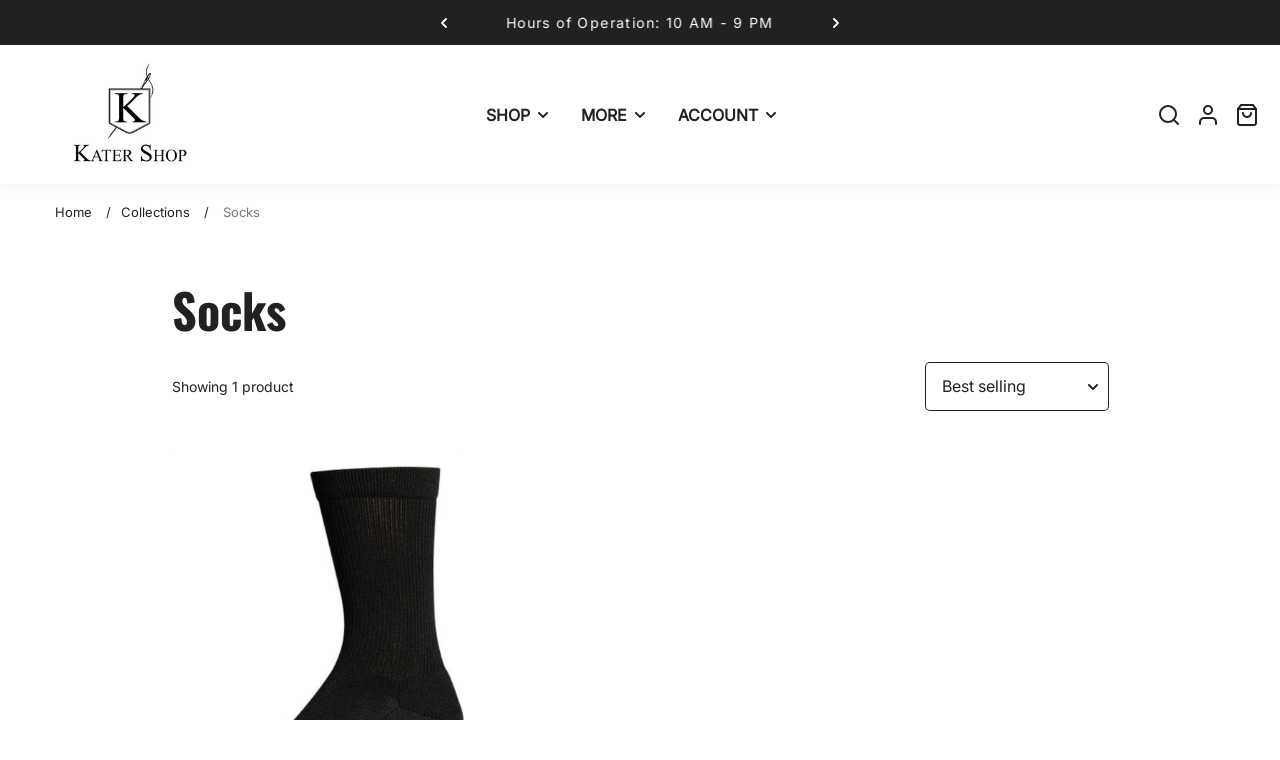

--- FILE ---
content_type: text/html; charset=utf-8
request_url: https://katershop.com/collections/socks-1
body_size: 44732
content:
<!doctype html>
<html class="no-js" lang="en">
	<head><link href="//katershop.com/cdn/shop/t/17/assets/style.css?v=16163333957024591231768355227" rel="stylesheet" type="text/css" media="all" /><script>window.performance && window.performance.mark && window.performance.mark('shopify.content_for_header.start');</script><meta name="google-site-verification" content="Tl0KBdrlaahO5uKM5Ia6wJCr49i0x5sjxQP3_P4WEsc">
<meta name="facebook-domain-verification" content="dt763656tzh1myflrwny71chzgsnfo">
<meta id="shopify-digital-wallet" name="shopify-digital-wallet" content="/75976343851/digital_wallets/dialog">
<meta name="shopify-checkout-api-token" content="c36d3f0590b10a544bd2708ccfcdbdaa">
<link rel="alternate" type="application/atom+xml" title="Feed" href="/collections/socks-1.atom" />
<link rel="alternate" type="application/json+oembed" href="https://katershop.com/collections/socks-1.oembed">
<script async="async" src="/checkouts/internal/preloads.js?locale=en-US"></script>
<link rel="preconnect" href="https://shop.app" crossorigin="anonymous">
<script async="async" src="https://shop.app/checkouts/internal/preloads.js?locale=en-US&shop_id=75976343851" crossorigin="anonymous"></script>
<script id="apple-pay-shop-capabilities" type="application/json">{"shopId":75976343851,"countryCode":"US","currencyCode":"USD","merchantCapabilities":["supports3DS"],"merchantId":"gid:\/\/shopify\/Shop\/75976343851","merchantName":"Kater Shop","requiredBillingContactFields":["postalAddress","email"],"requiredShippingContactFields":["postalAddress","email"],"shippingType":"shipping","supportedNetworks":["visa","masterCard","amex","discover","elo","jcb"],"total":{"type":"pending","label":"Kater Shop","amount":"1.00"},"shopifyPaymentsEnabled":true,"supportsSubscriptions":true}</script>
<script id="shopify-features" type="application/json">{"accessToken":"c36d3f0590b10a544bd2708ccfcdbdaa","betas":["rich-media-storefront-analytics"],"domain":"katershop.com","predictiveSearch":true,"shopId":75976343851,"locale":"en"}</script>
<script>var Shopify = Shopify || {};
Shopify.shop = "new-kater-shop.myshopify.com";
Shopify.locale = "en";
Shopify.currency = {"active":"USD","rate":"1.0"};
Shopify.country = "US";
Shopify.theme = {"name":"Updated copy of Neat","id":184339497259,"schema_name":"Neat","schema_version":"2.0.11","theme_store_id":1878,"role":"main"};
Shopify.theme.handle = "null";
Shopify.theme.style = {"id":null,"handle":null};
Shopify.cdnHost = "katershop.com/cdn";
Shopify.routes = Shopify.routes || {};
Shopify.routes.root = "/";</script>
<script type="module">!function(o){(o.Shopify=o.Shopify||{}).modules=!0}(window);</script>
<script>!function(o){function n(){var o=[];function n(){o.push(Array.prototype.slice.apply(arguments))}return n.q=o,n}var t=o.Shopify=o.Shopify||{};t.loadFeatures=n(),t.autoloadFeatures=n()}(window);</script>
<script>
  window.ShopifyPay = window.ShopifyPay || {};
  window.ShopifyPay.apiHost = "shop.app\/pay";
  window.ShopifyPay.redirectState = null;
</script>
<script id="shop-js-analytics" type="application/json">{"pageType":"collection"}</script>
<script defer="defer" async type="module" src="//katershop.com/cdn/shopifycloud/shop-js/modules/v2/client.init-shop-cart-sync_WVOgQShq.en.esm.js"></script>
<script defer="defer" async type="module" src="//katershop.com/cdn/shopifycloud/shop-js/modules/v2/chunk.common_C_13GLB1.esm.js"></script>
<script defer="defer" async type="module" src="//katershop.com/cdn/shopifycloud/shop-js/modules/v2/chunk.modal_CLfMGd0m.esm.js"></script>
<script type="module">
  await import("//katershop.com/cdn/shopifycloud/shop-js/modules/v2/client.init-shop-cart-sync_WVOgQShq.en.esm.js");
await import("//katershop.com/cdn/shopifycloud/shop-js/modules/v2/chunk.common_C_13GLB1.esm.js");
await import("//katershop.com/cdn/shopifycloud/shop-js/modules/v2/chunk.modal_CLfMGd0m.esm.js");

  window.Shopify.SignInWithShop?.initShopCartSync?.({"fedCMEnabled":true,"windoidEnabled":true});

</script>
<script>
  window.Shopify = window.Shopify || {};
  if (!window.Shopify.featureAssets) window.Shopify.featureAssets = {};
  window.Shopify.featureAssets['shop-js'] = {"shop-cart-sync":["modules/v2/client.shop-cart-sync_DuR37GeY.en.esm.js","modules/v2/chunk.common_C_13GLB1.esm.js","modules/v2/chunk.modal_CLfMGd0m.esm.js"],"init-fed-cm":["modules/v2/client.init-fed-cm_BucUoe6W.en.esm.js","modules/v2/chunk.common_C_13GLB1.esm.js","modules/v2/chunk.modal_CLfMGd0m.esm.js"],"shop-toast-manager":["modules/v2/client.shop-toast-manager_B0JfrpKj.en.esm.js","modules/v2/chunk.common_C_13GLB1.esm.js","modules/v2/chunk.modal_CLfMGd0m.esm.js"],"init-shop-cart-sync":["modules/v2/client.init-shop-cart-sync_WVOgQShq.en.esm.js","modules/v2/chunk.common_C_13GLB1.esm.js","modules/v2/chunk.modal_CLfMGd0m.esm.js"],"shop-button":["modules/v2/client.shop-button_B_U3bv27.en.esm.js","modules/v2/chunk.common_C_13GLB1.esm.js","modules/v2/chunk.modal_CLfMGd0m.esm.js"],"init-windoid":["modules/v2/client.init-windoid_DuP9q_di.en.esm.js","modules/v2/chunk.common_C_13GLB1.esm.js","modules/v2/chunk.modal_CLfMGd0m.esm.js"],"shop-cash-offers":["modules/v2/client.shop-cash-offers_BmULhtno.en.esm.js","modules/v2/chunk.common_C_13GLB1.esm.js","modules/v2/chunk.modal_CLfMGd0m.esm.js"],"pay-button":["modules/v2/client.pay-button_CrPSEbOK.en.esm.js","modules/v2/chunk.common_C_13GLB1.esm.js","modules/v2/chunk.modal_CLfMGd0m.esm.js"],"init-customer-accounts":["modules/v2/client.init-customer-accounts_jNk9cPYQ.en.esm.js","modules/v2/client.shop-login-button_DJ5ldayH.en.esm.js","modules/v2/chunk.common_C_13GLB1.esm.js","modules/v2/chunk.modal_CLfMGd0m.esm.js"],"avatar":["modules/v2/client.avatar_BTnouDA3.en.esm.js"],"checkout-modal":["modules/v2/client.checkout-modal_pBPyh9w8.en.esm.js","modules/v2/chunk.common_C_13GLB1.esm.js","modules/v2/chunk.modal_CLfMGd0m.esm.js"],"init-shop-for-new-customer-accounts":["modules/v2/client.init-shop-for-new-customer-accounts_BUoCy7a5.en.esm.js","modules/v2/client.shop-login-button_DJ5ldayH.en.esm.js","modules/v2/chunk.common_C_13GLB1.esm.js","modules/v2/chunk.modal_CLfMGd0m.esm.js"],"init-customer-accounts-sign-up":["modules/v2/client.init-customer-accounts-sign-up_CnczCz9H.en.esm.js","modules/v2/client.shop-login-button_DJ5ldayH.en.esm.js","modules/v2/chunk.common_C_13GLB1.esm.js","modules/v2/chunk.modal_CLfMGd0m.esm.js"],"init-shop-email-lookup-coordinator":["modules/v2/client.init-shop-email-lookup-coordinator_CzjY5t9o.en.esm.js","modules/v2/chunk.common_C_13GLB1.esm.js","modules/v2/chunk.modal_CLfMGd0m.esm.js"],"shop-follow-button":["modules/v2/client.shop-follow-button_CsYC63q7.en.esm.js","modules/v2/chunk.common_C_13GLB1.esm.js","modules/v2/chunk.modal_CLfMGd0m.esm.js"],"shop-login-button":["modules/v2/client.shop-login-button_DJ5ldayH.en.esm.js","modules/v2/chunk.common_C_13GLB1.esm.js","modules/v2/chunk.modal_CLfMGd0m.esm.js"],"shop-login":["modules/v2/client.shop-login_B9ccPdmx.en.esm.js","modules/v2/chunk.common_C_13GLB1.esm.js","modules/v2/chunk.modal_CLfMGd0m.esm.js"],"lead-capture":["modules/v2/client.lead-capture_D0K_KgYb.en.esm.js","modules/v2/chunk.common_C_13GLB1.esm.js","modules/v2/chunk.modal_CLfMGd0m.esm.js"],"payment-terms":["modules/v2/client.payment-terms_BWmiNN46.en.esm.js","modules/v2/chunk.common_C_13GLB1.esm.js","modules/v2/chunk.modal_CLfMGd0m.esm.js"]};
</script>
<script>(function() {
  var isLoaded = false;
  function asyncLoad() {
    if (isLoaded) return;
    isLoaded = true;
    var urls = ["https:\/\/static.returngo.ai\/master.returngo.ai\/returngo.min.js?shop=new-kater-shop.myshopify.com","https:\/\/cdn-bundler.nice-team.net\/app\/js\/bundler.js?shop=new-kater-shop.myshopify.com","\/\/cdn.shopify.com\/proxy\/120f4eb93a353dbabba164a345744afc4c76d0c9ffb0ebb161cd5c624ac652f6\/api.goaffpro.com\/loader.js?shop=new-kater-shop.myshopify.com\u0026sp-cache-control=cHVibGljLCBtYXgtYWdlPTkwMA"];
    for (var i = 0; i < urls.length; i++) {
      var s = document.createElement('script');
      s.type = 'text/javascript';
      s.async = true;
      s.src = urls[i];
      var x = document.getElementsByTagName('script')[0];
      x.parentNode.insertBefore(s, x);
    }
  };
  if(window.attachEvent) {
    window.attachEvent('onload', asyncLoad);
  } else {
    window.addEventListener('load', asyncLoad, false);
  }
})();</script>
<script id="__st">var __st={"a":75976343851,"offset":-25200,"reqid":"64392678-039d-49ea-b5d0-64987a3dfd25-1769647183","pageurl":"katershop.com\/collections\/socks-1","u":"9dbaa9d8290b","p":"collection","rtyp":"collection","rid":454021742891};</script>
<script>window.ShopifyPaypalV4VisibilityTracking = true;</script>
<script id="captcha-bootstrap">!function(){'use strict';const t='contact',e='account',n='new_comment',o=[[t,t],['blogs',n],['comments',n],[t,'customer']],c=[[e,'customer_login'],[e,'guest_login'],[e,'recover_customer_password'],[e,'create_customer']],r=t=>t.map((([t,e])=>`form[action*='/${t}']:not([data-nocaptcha='true']) input[name='form_type'][value='${e}']`)).join(','),a=t=>()=>t?[...document.querySelectorAll(t)].map((t=>t.form)):[];function s(){const t=[...o],e=r(t);return a(e)}const i='password',u='form_key',d=['recaptcha-v3-token','g-recaptcha-response','h-captcha-response',i],f=()=>{try{return window.sessionStorage}catch{return}},m='__shopify_v',_=t=>t.elements[u];function p(t,e,n=!1){try{const o=window.sessionStorage,c=JSON.parse(o.getItem(e)),{data:r}=function(t){const{data:e,action:n}=t;return t[m]||n?{data:e,action:n}:{data:t,action:n}}(c);for(const[e,n]of Object.entries(r))t.elements[e]&&(t.elements[e].value=n);n&&o.removeItem(e)}catch(o){console.error('form repopulation failed',{error:o})}}const l='form_type',E='cptcha';function T(t){t.dataset[E]=!0}const w=window,h=w.document,L='Shopify',v='ce_forms',y='captcha';let A=!1;((t,e)=>{const n=(g='f06e6c50-85a8-45c8-87d0-21a2b65856fe',I='https://cdn.shopify.com/shopifycloud/storefront-forms-hcaptcha/ce_storefront_forms_captcha_hcaptcha.v1.5.2.iife.js',D={infoText:'Protected by hCaptcha',privacyText:'Privacy',termsText:'Terms'},(t,e,n)=>{const o=w[L][v],c=o.bindForm;if(c)return c(t,g,e,D).then(n);var r;o.q.push([[t,g,e,D],n]),r=I,A||(h.body.append(Object.assign(h.createElement('script'),{id:'captcha-provider',async:!0,src:r})),A=!0)});var g,I,D;w[L]=w[L]||{},w[L][v]=w[L][v]||{},w[L][v].q=[],w[L][y]=w[L][y]||{},w[L][y].protect=function(t,e){n(t,void 0,e),T(t)},Object.freeze(w[L][y]),function(t,e,n,w,h,L){const[v,y,A,g]=function(t,e,n){const i=e?o:[],u=t?c:[],d=[...i,...u],f=r(d),m=r(i),_=r(d.filter((([t,e])=>n.includes(e))));return[a(f),a(m),a(_),s()]}(w,h,L),I=t=>{const e=t.target;return e instanceof HTMLFormElement?e:e&&e.form},D=t=>v().includes(t);t.addEventListener('submit',(t=>{const e=I(t);if(!e)return;const n=D(e)&&!e.dataset.hcaptchaBound&&!e.dataset.recaptchaBound,o=_(e),c=g().includes(e)&&(!o||!o.value);(n||c)&&t.preventDefault(),c&&!n&&(function(t){try{if(!f())return;!function(t){const e=f();if(!e)return;const n=_(t);if(!n)return;const o=n.value;o&&e.removeItem(o)}(t);const e=Array.from(Array(32),(()=>Math.random().toString(36)[2])).join('');!function(t,e){_(t)||t.append(Object.assign(document.createElement('input'),{type:'hidden',name:u})),t.elements[u].value=e}(t,e),function(t,e){const n=f();if(!n)return;const o=[...t.querySelectorAll(`input[type='${i}']`)].map((({name:t})=>t)),c=[...d,...o],r={};for(const[a,s]of new FormData(t).entries())c.includes(a)||(r[a]=s);n.setItem(e,JSON.stringify({[m]:1,action:t.action,data:r}))}(t,e)}catch(e){console.error('failed to persist form',e)}}(e),e.submit())}));const S=(t,e)=>{t&&!t.dataset[E]&&(n(t,e.some((e=>e===t))),T(t))};for(const o of['focusin','change'])t.addEventListener(o,(t=>{const e=I(t);D(e)&&S(e,y())}));const B=e.get('form_key'),M=e.get(l),P=B&&M;t.addEventListener('DOMContentLoaded',(()=>{const t=y();if(P)for(const e of t)e.elements[l].value===M&&p(e,B);[...new Set([...A(),...v().filter((t=>'true'===t.dataset.shopifyCaptcha))])].forEach((e=>S(e,t)))}))}(h,new URLSearchParams(w.location.search),n,t,e,['guest_login'])})(!0,!0)}();</script>
<script integrity="sha256-4kQ18oKyAcykRKYeNunJcIwy7WH5gtpwJnB7kiuLZ1E=" data-source-attribution="shopify.loadfeatures" defer="defer" src="//katershop.com/cdn/shopifycloud/storefront/assets/storefront/load_feature-a0a9edcb.js" crossorigin="anonymous"></script>
<script crossorigin="anonymous" defer="defer" src="//katershop.com/cdn/shopifycloud/storefront/assets/shopify_pay/storefront-65b4c6d7.js?v=20250812"></script>
<script data-source-attribution="shopify.dynamic_checkout.dynamic.init">var Shopify=Shopify||{};Shopify.PaymentButton=Shopify.PaymentButton||{isStorefrontPortableWallets:!0,init:function(){window.Shopify.PaymentButton.init=function(){};var t=document.createElement("script");t.src="https://katershop.com/cdn/shopifycloud/portable-wallets/latest/portable-wallets.en.js",t.type="module",document.head.appendChild(t)}};
</script>
<script data-source-attribution="shopify.dynamic_checkout.buyer_consent">
  function portableWalletsHideBuyerConsent(e){var t=document.getElementById("shopify-buyer-consent"),n=document.getElementById("shopify-subscription-policy-button");t&&n&&(t.classList.add("hidden"),t.setAttribute("aria-hidden","true"),n.removeEventListener("click",e))}function portableWalletsShowBuyerConsent(e){var t=document.getElementById("shopify-buyer-consent"),n=document.getElementById("shopify-subscription-policy-button");t&&n&&(t.classList.remove("hidden"),t.removeAttribute("aria-hidden"),n.addEventListener("click",e))}window.Shopify?.PaymentButton&&(window.Shopify.PaymentButton.hideBuyerConsent=portableWalletsHideBuyerConsent,window.Shopify.PaymentButton.showBuyerConsent=portableWalletsShowBuyerConsent);
</script>
<script data-source-attribution="shopify.dynamic_checkout.cart.bootstrap">document.addEventListener("DOMContentLoaded",(function(){function t(){return document.querySelector("shopify-accelerated-checkout-cart, shopify-accelerated-checkout")}if(t())Shopify.PaymentButton.init();else{new MutationObserver((function(e,n){t()&&(Shopify.PaymentButton.init(),n.disconnect())})).observe(document.body,{childList:!0,subtree:!0})}}));
</script>
<link id="shopify-accelerated-checkout-styles" rel="stylesheet" media="screen" href="https://katershop.com/cdn/shopifycloud/portable-wallets/latest/accelerated-checkout-backwards-compat.css" crossorigin="anonymous">
<style id="shopify-accelerated-checkout-cart">
        #shopify-buyer-consent {
  margin-top: 1em;
  display: inline-block;
  width: 100%;
}

#shopify-buyer-consent.hidden {
  display: none;
}

#shopify-subscription-policy-button {
  background: none;
  border: none;
  padding: 0;
  text-decoration: underline;
  font-size: inherit;
  cursor: pointer;
}

#shopify-subscription-policy-button::before {
  box-shadow: none;
}

      </style>
<script id="sections-script" data-sections="header" defer="defer" src="//katershop.com/cdn/shop/t/17/compiled_assets/scripts.js?v=3695"></script>
<script>window.performance && window.performance.mark && window.performance.mark('shopify.content_for_header.end');</script><style>
	@font-face {
  font-family: Inter;
  font-weight: 400;
  font-style: normal;
  font-display: swap;
  src: url("//katershop.com/cdn/fonts/inter/inter_n4.b2a3f24c19b4de56e8871f609e73ca7f6d2e2bb9.woff2") format("woff2"),
       url("//katershop.com/cdn/fonts/inter/inter_n4.af8052d517e0c9ffac7b814872cecc27ae1fa132.woff") format("woff");
}

	@font-face {
  font-family: Oswald;
  font-weight: 700;
  font-style: normal;
  font-display: swap;
  src: url("//katershop.com/cdn/fonts/oswald/oswald_n7.b3ba3d6f1b341d51018e3cfba146932b55221727.woff2") format("woff2"),
       url("//katershop.com/cdn/fonts/oswald/oswald_n7.6cec6bed2bb070310ad90e19ea7a56b65fd83c0b.woff") format("woff");
}


		:root, .color-scheme-1 {
			--gradient-background: #ffffff;
			--background-color: 255, 255, 255;
			--text-color: 35, 32, 32;
			--heading-color: 35, 32, 32;
			--link-color: 35, 32, 32;
			--success-color: 0, 170, 0;
			--error-color: 255, 0, 0;
			--loading-color: 43, 43, 43;

			--button-bg-color: 35, 32, 32;
			--button-text-color: 255, 255, 255;
			--button-outline-color: 35, 32, 32;

			--sale-label-color: 206, 55, 58;
			--sale-price-color: 0, 0, 0;
			--in-stock-color: 30, 148, 88;
			--low-stock-color: 238, 0, 0;
			--out-stock-color: 83, 86, 94;
			--rating-star-color: 253, 198, 67;

			--cursor: url("data:image/svg+xml, %3Csvg width='50' height='50' viewBox='0 0 50 50' fill='none' xmlns='http://www.w3.org/2000/svg'%3E%3Ccircle cx='25' cy='25' r='25' fill='%23232020'/%3E%3Crect x='18' y='13' width='14' height='24' rx='7' stroke='%23ffffff' stroke-width='2'/%3E%3Crect x='24' y='17' width='2' height='5' rx='1' fill='%23ffffff'/%3E%3Cpath d='M10.5 28L7.5 25L10.5 22' stroke='%23ffffff' stroke-width='2' stroke-linecap='round' stroke-linejoin='round'/%3E%3Cpath d='M39.5 28L42.5 25L39.5 22' stroke='%23ffffff' stroke-width='2' stroke-linecap='round' stroke-linejoin='round'/%3E%3C/svg%3E");
		}

		select, .color-scheme-1 select {
			background-image: url("data:image/svg+xml,%3Csvg width='16' height='16' viewBox='0 0 16 16' fill='none' xmlns='http://www.w3.org/2000/svg'%3E%3Cpath d='M4 6L8 10L12 6' stroke='%23232020' stroke-width='2' stroke-linecap='round' stroke-linejoin='round'/%3E%3C/svg%3E");
		}

		[type="checkbox"]:before, .color-scheme-1 [type="checkbox"]:before {
			background-image: url("data:image/svg+xml,%3Csvg width='14' height='10' viewBox='0 0 14 10' fill='none' xmlns='http://www.w3.org/2000/svg'%3E%3Cpath d='M12.3334 1L5.00008 8.33333L1.66675 5' stroke='%23232020' stroke-width='2' stroke-linecap='round' stroke-linejoin='round'/%3E%3C/svg%3E");
		}
	

		.color-scheme-2 {
			--gradient-background: #232020;
			--background-color: 35, 32, 32;
			--text-color: 255, 255, 255;
			--heading-color: 255, 255, 255;
			--link-color: 255, 255, 255;
			--success-color: 0, 170, 0;
			--error-color: 255, 0, 0;
			--loading-color: 43, 43, 43;

			--button-bg-color: 35, 32, 32;
			--button-text-color: 255, 255, 255;
			--button-outline-color: 35, 32, 32;

			--sale-label-color: 206, 55, 58;
			--sale-price-color: 0, 0, 0;
			--in-stock-color: 30, 148, 88;
			--low-stock-color: 238, 0, 0;
			--out-stock-color: 83, 86, 94;
			--rating-star-color: 253, 198, 67;

			--cursor: url("data:image/svg+xml, %3Csvg width='50' height='50' viewBox='0 0 50 50' fill='none' xmlns='http://www.w3.org/2000/svg'%3E%3Ccircle cx='25' cy='25' r='25' fill='%23ffffff'/%3E%3Crect x='18' y='13' width='14' height='24' rx='7' stroke='%23232020' stroke-width='2'/%3E%3Crect x='24' y='17' width='2' height='5' rx='1' fill='%23232020'/%3E%3Cpath d='M10.5 28L7.5 25L10.5 22' stroke='%23232020' stroke-width='2' stroke-linecap='round' stroke-linejoin='round'/%3E%3Cpath d='M39.5 28L42.5 25L39.5 22' stroke='%23232020' stroke-width='2' stroke-linecap='round' stroke-linejoin='round'/%3E%3C/svg%3E");
		}

		.color-scheme-2 select {
			background-image: url("data:image/svg+xml,%3Csvg width='16' height='16' viewBox='0 0 16 16' fill='none' xmlns='http://www.w3.org/2000/svg'%3E%3Cpath d='M4 6L8 10L12 6' stroke='%23ffffff' stroke-width='2' stroke-linecap='round' stroke-linejoin='round'/%3E%3C/svg%3E");
		}

		.color-scheme-2 [type="checkbox"]:before {
			background-image: url("data:image/svg+xml,%3Csvg width='14' height='10' viewBox='0 0 14 10' fill='none' xmlns='http://www.w3.org/2000/svg'%3E%3Cpath d='M12.3334 1L5.00008 8.33333L1.66675 5' stroke='%23ffffff' stroke-width='2' stroke-linecap='round' stroke-linejoin='round'/%3E%3C/svg%3E");
		}
	

		.color-scheme-519c9e5d-ace9-48ea-bc64-2d4fb7a13a99 {
			--gradient-background: #ffffff;
			--background-color: 255, 255, 255;
			--text-color: 255, 255, 255;
			--heading-color: 255, 255, 255;
			--link-color: 35, 32, 32;
			--success-color: 0, 170, 0;
			--error-color: 255, 0, 0;
			--loading-color: 43, 43, 43;

			--button-bg-color: 255, 255, 255;
			--button-text-color: 255, 255, 255;
			--button-outline-color: 255, 255, 255;

			--sale-label-color: 206, 55, 58;
			--sale-price-color: 0, 0, 0;
			--in-stock-color: 30, 148, 88;
			--low-stock-color: 238, 0, 0;
			--out-stock-color: 83, 86, 94;
			--rating-star-color: 253, 198, 67;

			--cursor: url("data:image/svg+xml, %3Csvg width='50' height='50' viewBox='0 0 50 50' fill='none' xmlns='http://www.w3.org/2000/svg'%3E%3Ccircle cx='25' cy='25' r='25' fill='%23ffffff'/%3E%3Crect x='18' y='13' width='14' height='24' rx='7' stroke='%23ffffff' stroke-width='2'/%3E%3Crect x='24' y='17' width='2' height='5' rx='1' fill='%23ffffff'/%3E%3Cpath d='M10.5 28L7.5 25L10.5 22' stroke='%23ffffff' stroke-width='2' stroke-linecap='round' stroke-linejoin='round'/%3E%3Cpath d='M39.5 28L42.5 25L39.5 22' stroke='%23ffffff' stroke-width='2' stroke-linecap='round' stroke-linejoin='round'/%3E%3C/svg%3E");
		}

		.color-scheme-519c9e5d-ace9-48ea-bc64-2d4fb7a13a99 select {
			background-image: url("data:image/svg+xml,%3Csvg width='16' height='16' viewBox='0 0 16 16' fill='none' xmlns='http://www.w3.org/2000/svg'%3E%3Cpath d='M4 6L8 10L12 6' stroke='%23ffffff' stroke-width='2' stroke-linecap='round' stroke-linejoin='round'/%3E%3C/svg%3E");
		}

		.color-scheme-519c9e5d-ace9-48ea-bc64-2d4fb7a13a99 [type="checkbox"]:before {
			background-image: url("data:image/svg+xml,%3Csvg width='14' height='10' viewBox='0 0 14 10' fill='none' xmlns='http://www.w3.org/2000/svg'%3E%3Cpath d='M12.3334 1L5.00008 8.33333L1.66675 5' stroke='%23ffffff' stroke-width='2' stroke-linecap='round' stroke-linejoin='round'/%3E%3C/svg%3E");
		}
	

	body, .color-scheme-1, .color-scheme-2, .color-scheme-519c9e5d-ace9-48ea-bc64-2d4fb7a13a99 {
		color: rgb(var(--text-color));
		background: var(--gradient-background, rgb(var(--background-color)));
	}

	:root {
		--overlay-color: 0, 0, 0;
		--button-radius: 4px;
		--button-border-opacity: 1.0;
		--button-border-width: 1px;
		--button-font-family: var(--body-font-family);

		--body-font-family: Inter, sans-serif;
		--body-font-style: normal;
		--body-font-weight: 400;

		--body-font-size: 14px;
		--body-line-height: 24px;
		--body-letter-spacing: 0px;

		--heading-font-family: Oswald, sans-serif;
		--heading-font-style: normal;
		--heading-font-weight: 700;
		--heading-line-height: 1.5;
		--heading-letter-spacing: 0px;

		--h1-font-size: 60px;
		--h2-font-size: 48px;
		--h3-font-size: 36px;
		--h4-font-size: 24px;
		--h5-font-size: 18px;
		--h6-font-size: 16px;

		--nav-font-family: var(--body-font-family);
		--nav-font-size: 16px;

		--container: 1200px;
		--container-gap: 30px;
		--grid-gutter: 15px;
		--product-padding-top: 10rem;

		--product-card-scrolling-speed: 5s;
		--product-card-content-padding: 24px;

		--duration-short: 100ms;
		--duration-default: 300ms;
		--duration-long: 500ms;

		
		--tick-white: url("data:image/svg+xml, %3Csvg width='10' height='8' viewBox='0 0 10 8' fill='none' xmlns='http://www.w3.org/2000/svg'%3E%3Cpath d='M8.33332 1.5L3.74999 6.08333L1.66666 4' stroke='white' stroke-width='2' stroke-linecap='round' stroke-linejoin='round'/%3E%3C/svg%3E");
		--tick-black: url("data:image/svg+xml, %3Csvg width='10' height='8' viewBox='0 0 10 8' fill='none' xmlns='http://www.w3.org/2000/svg'%3E%3Cpath d='M8.33332 1.5L3.74999 6.08333L1.66666 4' stroke='black' stroke-width='2' stroke-linecap='round' stroke-linejoin='round'/%3E%3C/svg%3E");

		
		--checkbox-black: url("data:image/svg+xml,%3Csvg width='14' height='10' viewBox='0 0 14 10' fill='none' xmlns='http://www.w3.org/2000/svg'%3E%3Cpath d='M12.3334 1L5.00008 8.33333L1.66675 5' stroke='black' stroke-width='2' stroke-linecap='round' stroke-linejoin='round'/%3E%3C/svg%3E");
		--checkbox-white: url("data:image/svg+xml,%3Csvg width='14' height='10' viewBox='0 0 14 10' fill='none' xmlns='http://www.w3.org/2000/svg'%3E%3Cpath d='M12.3334 1L5.00008 8.33333L1.66675 5' stroke='white' stroke-width='2' stroke-linecap='round' stroke-linejoin='round'/%3E%3C/svg%3E");

		
		--pswp-controls: url("data:image/svg+xml, %3Csvg width='264' height='88' viewBox='0 0 264 88' xmlns='http://www.w3.org/2000/svg' %3E%3Cg fill='none' fill-rule='evenodd' %3E%3Cg%3E%3Cpath d='M67.002 59.5v3.768c-6.307.84-9.184 5.75-10.002 9.732 2.22-2.83 5.564-5.098 10.002-5.098V71.5L73 65.585 67.002 59.5z' fill='%23fff'/%3E%3Cg fill='%23fff' %3E%3Cpath d='M13 29v-5h2v3h3v2h-5zM13 15h5v2h-3v3h-2v-5zM31 15v5h-2v-3h-3v-2h5zM31 29h-5v-2h3v-3h2v5z'/%3E%3C/g%3E%3Cg fill='%23fff'%3E%3Cpath d='M62 24v5h-2v-3h-3v-2h5zM62 20h-5v-2h3v-3h2v5zM70 20v-5h2v3h3v2h-5zM70 24h5v2h-3v3h-2v-5z'/%3E%3C/g%3E%3Cpath d='M20.586 66l-5.656-5.656 1.414-1.414L22 64.586l5.656-5.656 1.414 1.414L23.414 66l5.656 5.656-1.414 1.414L22 67.414l-5.656 5.656-1.414-1.414L20.586 66z' fill='%23fff'/%3E%3Cpath d='M111.785 65.03L110 63.5l3-3.5h-10v-2h10l-3-3.5 1.785-1.468L117 59l-5.215 6.03z' fill='%23fff'/%3E%3Cpath d='M152.215 65.03L154 63.5l-3-3.5h10v-2h-10l3-3.5-1.785-1.468L147 59l5.215 6.03z' fill='%23fff'/%3E%3Cg%3E%3Cpath fill='%23fff' d='M160.957 28.543l-3.25-3.25-1.413 1.414 3.25 3.25z'/%3E%3Cpath d='M152.5 27c3.038 0 5.5-2.462 5.5-5.5s-2.462-5.5-5.5-5.5-5.5 2.462-5.5 5.5 2.462 5.5 5.5 5.5z' stroke='%23fff' stroke-width='1.5'/%3E%3Cpath fill='%23fff' d='M150 21h5v1h-5z'/%3E%3C/g%3E%3Cg%3E%3Cpath d='M116.957 28.543l-1.414 1.414-3.25-3.25 1.414-1.414 3.25 3.25z' fill='%23fff'/%3E%3Cpath d='M108.5 27c3.038 0 5.5-2.462 5.5-5.5s-2.462-5.5-5.5-5.5-5.5 2.462-5.5 5.5 2.462 5.5 5.5 5.5z' stroke='%23fff' stroke-width='1.5'/%3E%3Cpath fill='%23fff' d='M106 21h5v1h-5z'/%3E%3Cpath fill='%23fff' d='M109.043 19.008l-.085 5-1-.017.085-5z'/%3E%3C/g%3E%3C/g%3E%3C/g%3E%3C/svg%3E%0A");
	}.container {
	max-width: 100%;
	margin-right: auto;
	margin-left: auto;
	padding-left: 15px;
	padding-right: 15px;
}

@media (min-width: 768px) {
	.container {
		max-width: 992px;
	}
}

@media (min-width: 992px) {
	.container {
		max-width: 1200px;
	}
}


.grid {
	gap: 30px;
	display: grid;
	padding: 0;
	list-style: none;
}

@media (min-width: 1300px) {
	.grid-left,
	.grid-right {
		max-width: 100%;
	}

	.grid-left .grid {
		margin-left: 0;
	}

	.grid-right .grid {
		margin-right: 0;
	}

	.grid-left {
		padding-left: 0;
		margin-right: calc( ( 100% - 1200px ) / 2 );
	}

	.grid-right {
		padding-right: 0;
		margin-left: calc( ( 100% - 1200px ) / 2 );
	}

	
	.testimonial-section .testimonial {
		margin-left: calc( ( 100% - 1170px ) / 2 );
	}

	
	.quick-search .form-wrapper .close-button {
		position: absolute;
	}
}
	@media (min-width: 992px) {
		.grid.grid-1 {
			grid-template-columns: repeat(1, minmax(0, 1fr));
		}
	}

	
	@media (min-width: 768px) and (max-width: 991px) {
		.grid.grid-tablet-1 {
			grid-template-columns: repeat(1, minmax(0, 1fr));
		}
	}

	
	@media (max-width: 767px) {
		.grid.grid-mobile-1 {
			grid-template-columns: repeat(1, minmax(0, 1fr));
		}
	}
	@media (min-width: 992px) {
		.grid.grid-2 {
			grid-template-columns: repeat(2, minmax(0, 1fr));
		}
	}

	
	@media (min-width: 768px) and (max-width: 991px) {
		.grid.grid-tablet-2 {
			grid-template-columns: repeat(2, minmax(0, 1fr));
		}
	}

	
	@media (max-width: 767px) {
		.grid.grid-mobile-2 {
			grid-template-columns: repeat(2, minmax(0, 1fr));
		}
	}
	@media (min-width: 992px) {
		.grid.grid-3 {
			grid-template-columns: repeat(3, minmax(0, 1fr));
		}
	}

	
	@media (min-width: 768px) and (max-width: 991px) {
		.grid.grid-tablet-3 {
			grid-template-columns: repeat(3, minmax(0, 1fr));
		}
	}

	
	@media (max-width: 767px) {
		.grid.grid-mobile-3 {
			grid-template-columns: repeat(3, minmax(0, 1fr));
		}
	}
	@media (min-width: 992px) {
		.grid.grid-4 {
			grid-template-columns: repeat(4, minmax(0, 1fr));
		}
	}

	
	@media (min-width: 768px) and (max-width: 991px) {
		.grid.grid-tablet-4 {
			grid-template-columns: repeat(4, minmax(0, 1fr));
		}
	}

	
	@media (max-width: 767px) {
		.grid.grid-mobile-4 {
			grid-template-columns: repeat(4, minmax(0, 1fr));
		}
	}
	@media (min-width: 992px) {
		.grid.grid-5 {
			grid-template-columns: repeat(5, minmax(0, 1fr));
		}
	}

	
	@media (min-width: 768px) and (max-width: 991px) {
		.grid.grid-tablet-5 {
			grid-template-columns: repeat(5, minmax(0, 1fr));
		}
	}

	
	@media (max-width: 767px) {
		.grid.grid-mobile-5 {
			grid-template-columns: repeat(5, minmax(0, 1fr));
		}
	}
	@media (min-width: 992px) {
		.grid.grid-6 {
			grid-template-columns: repeat(6, minmax(0, 1fr));
		}
	}

	
	@media (min-width: 768px) and (max-width: 991px) {
		.grid.grid-tablet-6 {
			grid-template-columns: repeat(6, minmax(0, 1fr));
		}
	}

	
	@media (max-width: 767px) {
		.grid.grid-mobile-6 {
			grid-template-columns: repeat(6, minmax(0, 1fr));
		}
	}
	@media (min-width: 992px) {
		.grid.grid-7 {
			grid-template-columns: repeat(7, minmax(0, 1fr));
		}
	}

	
	@media (min-width: 768px) and (max-width: 991px) {
		.grid.grid-tablet-7 {
			grid-template-columns: repeat(7, minmax(0, 1fr));
		}
	}

	
	@media (max-width: 767px) {
		.grid.grid-mobile-7 {
			grid-template-columns: repeat(7, minmax(0, 1fr));
		}
	}
	@media (min-width: 992px) {
		.grid.grid-8 {
			grid-template-columns: repeat(8, minmax(0, 1fr));
		}
	}

	
	@media (min-width: 768px) and (max-width: 991px) {
		.grid.grid-tablet-8 {
			grid-template-columns: repeat(8, minmax(0, 1fr));
		}
	}

	
	@media (max-width: 767px) {
		.grid.grid-mobile-8 {
			grid-template-columns: repeat(8, minmax(0, 1fr));
		}
	}
	@media (min-width: 992px) {
		.grid.grid-9 {
			grid-template-columns: repeat(9, minmax(0, 1fr));
		}
	}

	
	@media (min-width: 768px) and (max-width: 991px) {
		.grid.grid-tablet-9 {
			grid-template-columns: repeat(9, minmax(0, 1fr));
		}
	}

	
	@media (max-width: 767px) {
		.grid.grid-mobile-9 {
			grid-template-columns: repeat(9, minmax(0, 1fr));
		}
	}
	@media (min-width: 992px) {
		.grid.grid-10 {
			grid-template-columns: repeat(10, minmax(0, 1fr));
		}
	}

	
	@media (min-width: 768px) and (max-width: 991px) {
		.grid.grid-tablet-10 {
			grid-template-columns: repeat(10, minmax(0, 1fr));
		}
	}

	
	@media (max-width: 767px) {
		.grid.grid-mobile-10 {
			grid-template-columns: repeat(10, minmax(0, 1fr));
		}
	}
	@media (min-width: 992px) {
		.grid.grid-11 {
			grid-template-columns: repeat(11, minmax(0, 1fr));
		}
	}

	
	@media (min-width: 768px) and (max-width: 991px) {
		.grid.grid-tablet-11 {
			grid-template-columns: repeat(11, minmax(0, 1fr));
		}
	}

	
	@media (max-width: 767px) {
		.grid.grid-mobile-11 {
			grid-template-columns: repeat(11, minmax(0, 1fr));
		}
	}
	@media (min-width: 992px) {
		.grid.grid-12 {
			grid-template-columns: repeat(12, minmax(0, 1fr));
		}
	}

	
	@media (min-width: 768px) and (max-width: 991px) {
		.grid.grid-tablet-12 {
			grid-template-columns: repeat(12, minmax(0, 1fr));
		}
	}

	
	@media (max-width: 767px) {
		.grid.grid-mobile-12 {
			grid-template-columns: repeat(12, minmax(0, 1fr));
		}
	}[data-delay="0.15s"] {
		transition-delay: 0.15s;
	}[data-delay="0.3s"] {
		transition-delay: 0.3s;
	}[data-delay="0.45s"] {
		transition-delay: 0.45s;
	}[data-delay="0.6s"] {
		transition-delay: 0.6s;
	}[data-delay="0.75s"] {
		transition-delay: 0.75s;
	}[data-delay="0.9s"] {
		transition-delay: 0.9s;
	}[data-delay="1.05s"] {
		transition-delay: 1.05s;
	}[data-delay="1.2s"] {
		transition-delay: 1.2s;
	}[data-delay="1.35s"] {
		transition-delay: 1.35s;
	}[data-delay="1.5s"] {
		transition-delay: 1.5s;
	}[data-delay="1.65s"] {
		transition-delay: 1.65s;
	}[data-delay="1.8s"] {
		transition-delay: 1.8s;
	}[data-delay="1.95s"] {
		transition-delay: 1.95s;
	}
@media (max-width: 1400px) {
	.template-article .blog-single-section .post-navigation .nav {
		flex-direction: row;
	}

	.template-article .blog-single-section .post-navigation .nav-icon {
		position: static;
		transform: none;
	}
}


@media (max-width: 1300px) {
	.swiper-button-prev,
	.swiper-button-next {
		background-color: #fff;
		padding: 1rem;
	}

	.swiper-button-prev svg,
	.swiper-button-next svg {
		height: 2rem;
		width: 2rem;
	}

	.swiper-button-prev,
	.swiper-rtl .swiper-button-next {
		left: 1.5rem;
	}

	.swiper-button-next,
	.swiper-rtl .swiper-button-prev {
		right: 1.5rem;
	}

	.main-product .swiper-rtl .swiper-button-next {
		left: 1.5rem;
	}

	.main-product .swiper-rtl .swiper-button-prev {
		right: 1.5rem;
	}
}


@media (max-width: 1199px) {
	.template-cart .cart-page-section .cart-table {
		table-layout: auto;
	}

	.template-cart .cart-page-section .cart-table th:first-child,
	.template-cart .cart-page-section .cart-table td:first-child {
		width: auto;
	}

	.template-cart .cart-page-section .cart-table th:last-child,
	.template-cart .cart-page-section .cart-table td:last-child {
		width: auto;
	}
}
</style>


<meta charset="utf-8">
<meta http-equiv="X-UA-Compatible" content="IE=edge">
<meta name="viewport" content="width=device-width,initial-scale=1">
<meta name="theme-color" content="">

<meta property="og:site_name" content="Kater Shop">
<meta property="og:url" content="https://katershop.com/collections/socks-1"><meta property="og:type" content="website">
	<meta property="og:title" content="Socks"><meta property="og:image" content="//katershop.com/cdn/shop/files/u4165844858_A_young_LDS_missionary_in_a_crisp_white_shirt_and_199bb09e-db7b-4351-ae39-9579cc590b39_3.png?v=1759776233&width=1024">
		<meta property="og:image:secure_url" content="//katershop.com/cdn/shop/files/u4165844858_A_young_LDS_missionary_in_a_crisp_white_shirt_and_199bb09e-db7b-4351-ae39-9579cc590b39_3.png?v=1759776233&width=1024">
		<meta property="og:image:width" content="1024">
		<meta property="og:image:height" content="1024"><meta name="description" content="Kater Shop in Logan, Utah offers expert custom tailoring for men’s and boys’ suits. Enjoy precision fittings, quality fabrics, and in-store alterations for the perfect fit. From missionary and wedding suits to business attire, Kater Shop delivers timeless style, comfort, and confidence. Experience quality today!"><link rel="canonical" href="https://katershop.com/collections/socks-1"><link rel="icon" type="image/png" href="//katershop.com/cdn/shop/files/Logo_Icon_967b7e77-9909-490b-a171-0251599cb6cf.png?crop=center&height=32&v=1700632096&width=32"><title>Socks</title><style id="dynamic-variables-theme-css">
	:root {
		--scrollbar-width:  17px;
		--container-content: 1170px;
	}
</style>

<script>document.documentElement.className = document.documentElement.className.replace( 'no-js', 'js' );</script>
<script src="//katershop.com/cdn/shop/t/17/assets/swiper.js?v=142264080310966165781768353780" defer="defer"></script>
<script src="//katershop.com/cdn/shop/t/17/assets/theme.js?v=109055026733071841121768355050" defer="defer"></script><link href="//katershop.com/cdn/shop/t/17/assets/filter.css?v=12221642064325928871768353774" rel="stylesheet" type="text/css" media="all" />
	<link href="//katershop.com/cdn/shop/t/17/assets/nouislider.css?v=150036911231842042521768353775" rel="stylesheet" type="text/css" media="all" />
	<script src="//katershop.com/cdn/shop/t/17/assets/nouislider.js?v=25931034850177178001768353776" defer="defer"></script>
	<script src="//katershop.com/cdn/shop/t/17/assets/filter.js?v=183205464924149967971768353774" defer="defer"></script><!-- BEGIN app block: shopify://apps/bundler/blocks/bundler-script-append/7a6ae1b8-3b16-449b-8429-8bb89a62c664 --><script defer="defer">
	/**	Bundler script loader, version number: 2.0 */
	(function(){
		var loadScript=function(a,b){var c=document.createElement("script");c.type="text/javascript",c.readyState?c.onreadystatechange=function(){("loaded"==c.readyState||"complete"==c.readyState)&&(c.onreadystatechange=null,b())}:c.onload=function(){b()},c.src=a,document.getElementsByTagName("head")[0].appendChild(c)};
		appendScriptUrl('new-kater-shop.myshopify.com');

		// get script url and append timestamp of last change
		function appendScriptUrl(shop) {

			var timeStamp = Math.floor(Date.now() / (1000*1*1));
			var timestampUrl = 'https://bundler.nice-team.net/app/shop/status/'+shop+'.js?'+timeStamp;

			loadScript(timestampUrl, function() {
				// append app script
				if (typeof bundler_settings_updated == 'undefined') {
					console.log('settings are undefined');
					bundler_settings_updated = 'default-by-script';
				}
				var scriptUrl = "https://cdn-bundler.nice-team.net/app/js/bundler-script.js?shop="+shop+"&"+bundler_settings_updated;
				loadScript(scriptUrl, function(){});
			});
		}
	})();

	var BndlrScriptAppended = true;
	
</script>

<!-- END app block --><!-- BEGIN app block: shopify://apps/klaviyo-email-marketing-sms/blocks/klaviyo-onsite-embed/2632fe16-c075-4321-a88b-50b567f42507 -->















  <script>
    window.klaviyoReviewsProductDesignMode = false
  </script>







<!-- END app block --><script src="https://cdn.shopify.com/extensions/6c66d7d0-f631-46bf-8039-ad48ac607ad6/forms-2301/assets/shopify-forms-loader.js" type="text/javascript" defer="defer"></script>
<link href="https://monorail-edge.shopifysvc.com" rel="dns-prefetch">
<script>(function(){if ("sendBeacon" in navigator && "performance" in window) {try {var session_token_from_headers = performance.getEntriesByType('navigation')[0].serverTiming.find(x => x.name == '_s').description;} catch {var session_token_from_headers = undefined;}var session_cookie_matches = document.cookie.match(/_shopify_s=([^;]*)/);var session_token_from_cookie = session_cookie_matches && session_cookie_matches.length === 2 ? session_cookie_matches[1] : "";var session_token = session_token_from_headers || session_token_from_cookie || "";function handle_abandonment_event(e) {var entries = performance.getEntries().filter(function(entry) {return /monorail-edge.shopifysvc.com/.test(entry.name);});if (!window.abandonment_tracked && entries.length === 0) {window.abandonment_tracked = true;var currentMs = Date.now();var navigation_start = performance.timing.navigationStart;var payload = {shop_id: 75976343851,url: window.location.href,navigation_start,duration: currentMs - navigation_start,session_token,page_type: "collection"};window.navigator.sendBeacon("https://monorail-edge.shopifysvc.com/v1/produce", JSON.stringify({schema_id: "online_store_buyer_site_abandonment/1.1",payload: payload,metadata: {event_created_at_ms: currentMs,event_sent_at_ms: currentMs}}));}}window.addEventListener('pagehide', handle_abandonment_event);}}());</script>
<script id="web-pixels-manager-setup">(function e(e,d,r,n,o){if(void 0===o&&(o={}),!Boolean(null===(a=null===(i=window.Shopify)||void 0===i?void 0:i.analytics)||void 0===a?void 0:a.replayQueue)){var i,a;window.Shopify=window.Shopify||{};var t=window.Shopify;t.analytics=t.analytics||{};var s=t.analytics;s.replayQueue=[],s.publish=function(e,d,r){return s.replayQueue.push([e,d,r]),!0};try{self.performance.mark("wpm:start")}catch(e){}var l=function(){var e={modern:/Edge?\/(1{2}[4-9]|1[2-9]\d|[2-9]\d{2}|\d{4,})\.\d+(\.\d+|)|Firefox\/(1{2}[4-9]|1[2-9]\d|[2-9]\d{2}|\d{4,})\.\d+(\.\d+|)|Chrom(ium|e)\/(9{2}|\d{3,})\.\d+(\.\d+|)|(Maci|X1{2}).+ Version\/(15\.\d+|(1[6-9]|[2-9]\d|\d{3,})\.\d+)([,.]\d+|)( \(\w+\)|)( Mobile\/\w+|) Safari\/|Chrome.+OPR\/(9{2}|\d{3,})\.\d+\.\d+|(CPU[ +]OS|iPhone[ +]OS|CPU[ +]iPhone|CPU IPhone OS|CPU iPad OS)[ +]+(15[._]\d+|(1[6-9]|[2-9]\d|\d{3,})[._]\d+)([._]\d+|)|Android:?[ /-](13[3-9]|1[4-9]\d|[2-9]\d{2}|\d{4,})(\.\d+|)(\.\d+|)|Android.+Firefox\/(13[5-9]|1[4-9]\d|[2-9]\d{2}|\d{4,})\.\d+(\.\d+|)|Android.+Chrom(ium|e)\/(13[3-9]|1[4-9]\d|[2-9]\d{2}|\d{4,})\.\d+(\.\d+|)|SamsungBrowser\/([2-9]\d|\d{3,})\.\d+/,legacy:/Edge?\/(1[6-9]|[2-9]\d|\d{3,})\.\d+(\.\d+|)|Firefox\/(5[4-9]|[6-9]\d|\d{3,})\.\d+(\.\d+|)|Chrom(ium|e)\/(5[1-9]|[6-9]\d|\d{3,})\.\d+(\.\d+|)([\d.]+$|.*Safari\/(?![\d.]+ Edge\/[\d.]+$))|(Maci|X1{2}).+ Version\/(10\.\d+|(1[1-9]|[2-9]\d|\d{3,})\.\d+)([,.]\d+|)( \(\w+\)|)( Mobile\/\w+|) Safari\/|Chrome.+OPR\/(3[89]|[4-9]\d|\d{3,})\.\d+\.\d+|(CPU[ +]OS|iPhone[ +]OS|CPU[ +]iPhone|CPU IPhone OS|CPU iPad OS)[ +]+(10[._]\d+|(1[1-9]|[2-9]\d|\d{3,})[._]\d+)([._]\d+|)|Android:?[ /-](13[3-9]|1[4-9]\d|[2-9]\d{2}|\d{4,})(\.\d+|)(\.\d+|)|Mobile Safari.+OPR\/([89]\d|\d{3,})\.\d+\.\d+|Android.+Firefox\/(13[5-9]|1[4-9]\d|[2-9]\d{2}|\d{4,})\.\d+(\.\d+|)|Android.+Chrom(ium|e)\/(13[3-9]|1[4-9]\d|[2-9]\d{2}|\d{4,})\.\d+(\.\d+|)|Android.+(UC? ?Browser|UCWEB|U3)[ /]?(15\.([5-9]|\d{2,})|(1[6-9]|[2-9]\d|\d{3,})\.\d+)\.\d+|SamsungBrowser\/(5\.\d+|([6-9]|\d{2,})\.\d+)|Android.+MQ{2}Browser\/(14(\.(9|\d{2,})|)|(1[5-9]|[2-9]\d|\d{3,})(\.\d+|))(\.\d+|)|K[Aa][Ii]OS\/(3\.\d+|([4-9]|\d{2,})\.\d+)(\.\d+|)/},d=e.modern,r=e.legacy,n=navigator.userAgent;return n.match(d)?"modern":n.match(r)?"legacy":"unknown"}(),u="modern"===l?"modern":"legacy",c=(null!=n?n:{modern:"",legacy:""})[u],f=function(e){return[e.baseUrl,"/wpm","/b",e.hashVersion,"modern"===e.buildTarget?"m":"l",".js"].join("")}({baseUrl:d,hashVersion:r,buildTarget:u}),m=function(e){var d=e.version,r=e.bundleTarget,n=e.surface,o=e.pageUrl,i=e.monorailEndpoint;return{emit:function(e){var a=e.status,t=e.errorMsg,s=(new Date).getTime(),l=JSON.stringify({metadata:{event_sent_at_ms:s},events:[{schema_id:"web_pixels_manager_load/3.1",payload:{version:d,bundle_target:r,page_url:o,status:a,surface:n,error_msg:t},metadata:{event_created_at_ms:s}}]});if(!i)return console&&console.warn&&console.warn("[Web Pixels Manager] No Monorail endpoint provided, skipping logging."),!1;try{return self.navigator.sendBeacon.bind(self.navigator)(i,l)}catch(e){}var u=new XMLHttpRequest;try{return u.open("POST",i,!0),u.setRequestHeader("Content-Type","text/plain"),u.send(l),!0}catch(e){return console&&console.warn&&console.warn("[Web Pixels Manager] Got an unhandled error while logging to Monorail."),!1}}}}({version:r,bundleTarget:l,surface:e.surface,pageUrl:self.location.href,monorailEndpoint:e.monorailEndpoint});try{o.browserTarget=l,function(e){var d=e.src,r=e.async,n=void 0===r||r,o=e.onload,i=e.onerror,a=e.sri,t=e.scriptDataAttributes,s=void 0===t?{}:t,l=document.createElement("script"),u=document.querySelector("head"),c=document.querySelector("body");if(l.async=n,l.src=d,a&&(l.integrity=a,l.crossOrigin="anonymous"),s)for(var f in s)if(Object.prototype.hasOwnProperty.call(s,f))try{l.dataset[f]=s[f]}catch(e){}if(o&&l.addEventListener("load",o),i&&l.addEventListener("error",i),u)u.appendChild(l);else{if(!c)throw new Error("Did not find a head or body element to append the script");c.appendChild(l)}}({src:f,async:!0,onload:function(){if(!function(){var e,d;return Boolean(null===(d=null===(e=window.Shopify)||void 0===e?void 0:e.analytics)||void 0===d?void 0:d.initialized)}()){var d=window.webPixelsManager.init(e)||void 0;if(d){var r=window.Shopify.analytics;r.replayQueue.forEach((function(e){var r=e[0],n=e[1],o=e[2];d.publishCustomEvent(r,n,o)})),r.replayQueue=[],r.publish=d.publishCustomEvent,r.visitor=d.visitor,r.initialized=!0}}},onerror:function(){return m.emit({status:"failed",errorMsg:"".concat(f," has failed to load")})},sri:function(e){var d=/^sha384-[A-Za-z0-9+/=]+$/;return"string"==typeof e&&d.test(e)}(c)?c:"",scriptDataAttributes:o}),m.emit({status:"loading"})}catch(e){m.emit({status:"failed",errorMsg:(null==e?void 0:e.message)||"Unknown error"})}}})({shopId: 75976343851,storefrontBaseUrl: "https://katershop.com",extensionsBaseUrl: "https://extensions.shopifycdn.com/cdn/shopifycloud/web-pixels-manager",monorailEndpoint: "https://monorail-edge.shopifysvc.com/unstable/produce_batch",surface: "storefront-renderer",enabledBetaFlags: ["2dca8a86"],webPixelsConfigList: [{"id":"2129396011","configuration":"{\"shop\":\"new-kater-shop.myshopify.com\",\"cookie_duration\":\"604800\",\"first_touch_or_last\":\"last_touch\",\"goaffpro_identifiers\":\"gfp_ref,ref,aff,wpam_id,click_id\",\"ignore_ad_clicks\":\"false\"}","eventPayloadVersion":"v1","runtimeContext":"STRICT","scriptVersion":"a74598cb423e21a6befc33d5db5fba42","type":"APP","apiClientId":2744533,"privacyPurposes":["ANALYTICS","MARKETING"],"dataSharingAdjustments":{"protectedCustomerApprovalScopes":["read_customer_address","read_customer_email","read_customer_name","read_customer_personal_data","read_customer_phone"]}},{"id":"785744171","configuration":"{\"config\":\"{\\\"google_tag_ids\\\":[\\\"AW-955298821\\\",\\\"GT-W6N7GWX\\\",\\\"G-S0EJQJZK8Q\\\"],\\\"target_country\\\":\\\"US\\\",\\\"gtag_events\\\":[{\\\"type\\\":\\\"begin_checkout\\\",\\\"action_label\\\":[\\\"G-BKJHLC0WEF\\\",\\\"G-S0EJQJZK8Q\\\"]},{\\\"type\\\":\\\"search\\\",\\\"action_label\\\":[\\\"G-BKJHLC0WEF\\\",\\\"G-S0EJQJZK8Q\\\"]},{\\\"type\\\":\\\"view_item\\\",\\\"action_label\\\":[\\\"G-BKJHLC0WEF\\\",\\\"MC-L3451VQJHB\\\",\\\"G-S0EJQJZK8Q\\\"]},{\\\"type\\\":\\\"purchase\\\",\\\"action_label\\\":[\\\"G-BKJHLC0WEF\\\",\\\"MC-L3451VQJHB\\\",\\\"G-S0EJQJZK8Q\\\"]},{\\\"type\\\":\\\"page_view\\\",\\\"action_label\\\":[\\\"G-BKJHLC0WEF\\\",\\\"MC-L3451VQJHB\\\",\\\"G-S0EJQJZK8Q\\\"]},{\\\"type\\\":\\\"add_payment_info\\\",\\\"action_label\\\":[\\\"G-BKJHLC0WEF\\\",\\\"G-S0EJQJZK8Q\\\"]},{\\\"type\\\":\\\"add_to_cart\\\",\\\"action_label\\\":[\\\"G-BKJHLC0WEF\\\",\\\"G-S0EJQJZK8Q\\\"]}],\\\"enable_monitoring_mode\\\":false}\"}","eventPayloadVersion":"v1","runtimeContext":"OPEN","scriptVersion":"b2a88bafab3e21179ed38636efcd8a93","type":"APP","apiClientId":1780363,"privacyPurposes":[],"dataSharingAdjustments":{"protectedCustomerApprovalScopes":["read_customer_address","read_customer_email","read_customer_name","read_customer_personal_data","read_customer_phone"]}},{"id":"352649515","configuration":"{\"pixel_id\":\"663942239251742\",\"pixel_type\":\"facebook_pixel\",\"metaapp_system_user_token\":\"-\"}","eventPayloadVersion":"v1","runtimeContext":"OPEN","scriptVersion":"ca16bc87fe92b6042fbaa3acc2fbdaa6","type":"APP","apiClientId":2329312,"privacyPurposes":["ANALYTICS","MARKETING","SALE_OF_DATA"],"dataSharingAdjustments":{"protectedCustomerApprovalScopes":["read_customer_address","read_customer_email","read_customer_name","read_customer_personal_data","read_customer_phone"]}},{"id":"143982891","eventPayloadVersion":"v1","runtimeContext":"LAX","scriptVersion":"1","type":"CUSTOM","privacyPurposes":["ANALYTICS"],"name":"Google Analytics tag (migrated)"},{"id":"shopify-app-pixel","configuration":"{}","eventPayloadVersion":"v1","runtimeContext":"STRICT","scriptVersion":"0450","apiClientId":"shopify-pixel","type":"APP","privacyPurposes":["ANALYTICS","MARKETING"]},{"id":"shopify-custom-pixel","eventPayloadVersion":"v1","runtimeContext":"LAX","scriptVersion":"0450","apiClientId":"shopify-pixel","type":"CUSTOM","privacyPurposes":["ANALYTICS","MARKETING"]}],isMerchantRequest: false,initData: {"shop":{"name":"Kater Shop","paymentSettings":{"currencyCode":"USD"},"myshopifyDomain":"new-kater-shop.myshopify.com","countryCode":"US","storefrontUrl":"https:\/\/katershop.com"},"customer":null,"cart":null,"checkout":null,"productVariants":[],"purchasingCompany":null},},"https://katershop.com/cdn","1d2a099fw23dfb22ep557258f5m7a2edbae",{"modern":"","legacy":""},{"shopId":"75976343851","storefrontBaseUrl":"https:\/\/katershop.com","extensionBaseUrl":"https:\/\/extensions.shopifycdn.com\/cdn\/shopifycloud\/web-pixels-manager","surface":"storefront-renderer","enabledBetaFlags":"[\"2dca8a86\"]","isMerchantRequest":"false","hashVersion":"1d2a099fw23dfb22ep557258f5m7a2edbae","publish":"custom","events":"[[\"page_viewed\",{}],[\"collection_viewed\",{\"collection\":{\"id\":\"454021742891\",\"title\":\"Socks\",\"productVariants\":[{\"price\":{\"amount\":16.0,\"currencyCode\":\"USD\"},\"product\":{\"title\":\"Drymax Performance Casual Black\",\"vendor\":\"Drymax\",\"id\":\"8488593326379\",\"untranslatedTitle\":\"Drymax Performance Casual Black\",\"url\":\"\/products\/drymax-performance-casual-black\",\"type\":\"Socks\"},\"id\":\"45937268228395\",\"image\":{\"src\":\"\/\/katershop.com\/cdn\/shop\/files\/Screen_Shot_2024-09-29_at_9.32.30_AM.png?v=1727623976\"},\"sku\":\"DMXDRS50304P-XL\",\"title\":\"Black \/ XL\",\"untranslatedTitle\":\"Black \/ XL\"}]}}]]"});</script><script>
  window.ShopifyAnalytics = window.ShopifyAnalytics || {};
  window.ShopifyAnalytics.meta = window.ShopifyAnalytics.meta || {};
  window.ShopifyAnalytics.meta.currency = 'USD';
  var meta = {"products":[{"id":8488593326379,"gid":"gid:\/\/shopify\/Product\/8488593326379","vendor":"Drymax","type":"Socks","handle":"drymax-performance-casual-black","variants":[{"id":45937268228395,"price":1600,"name":"Drymax Performance Casual Black - Black \/ XL","public_title":"Black \/ XL","sku":"DMXDRS50304P-XL"},{"id":45937268261163,"price":1600,"name":"Drymax Performance Casual Black - Black \/ M","public_title":"Black \/ M","sku":"DMXDRS50302P-M"},{"id":45937268293931,"price":1600,"name":"Drymax Performance Casual Black - Black \/ 2XL","public_title":"Black \/ 2XL","sku":"DMXDRS50305P-2XL"},{"id":45937268326699,"price":1600,"name":"Drymax Performance Casual Black - Black \/ L","public_title":"Black \/ L","sku":"DMXDRS50303P-L"}],"remote":false}],"page":{"pageType":"collection","resourceType":"collection","resourceId":454021742891,"requestId":"64392678-039d-49ea-b5d0-64987a3dfd25-1769647183"}};
  for (var attr in meta) {
    window.ShopifyAnalytics.meta[attr] = meta[attr];
  }
</script>
<script class="analytics">
  (function () {
    var customDocumentWrite = function(content) {
      var jquery = null;

      if (window.jQuery) {
        jquery = window.jQuery;
      } else if (window.Checkout && window.Checkout.$) {
        jquery = window.Checkout.$;
      }

      if (jquery) {
        jquery('body').append(content);
      }
    };

    var hasLoggedConversion = function(token) {
      if (token) {
        return document.cookie.indexOf('loggedConversion=' + token) !== -1;
      }
      return false;
    }

    var setCookieIfConversion = function(token) {
      if (token) {
        var twoMonthsFromNow = new Date(Date.now());
        twoMonthsFromNow.setMonth(twoMonthsFromNow.getMonth() + 2);

        document.cookie = 'loggedConversion=' + token + '; expires=' + twoMonthsFromNow;
      }
    }

    var trekkie = window.ShopifyAnalytics.lib = window.trekkie = window.trekkie || [];
    if (trekkie.integrations) {
      return;
    }
    trekkie.methods = [
      'identify',
      'page',
      'ready',
      'track',
      'trackForm',
      'trackLink'
    ];
    trekkie.factory = function(method) {
      return function() {
        var args = Array.prototype.slice.call(arguments);
        args.unshift(method);
        trekkie.push(args);
        return trekkie;
      };
    };
    for (var i = 0; i < trekkie.methods.length; i++) {
      var key = trekkie.methods[i];
      trekkie[key] = trekkie.factory(key);
    }
    trekkie.load = function(config) {
      trekkie.config = config || {};
      trekkie.config.initialDocumentCookie = document.cookie;
      var first = document.getElementsByTagName('script')[0];
      var script = document.createElement('script');
      script.type = 'text/javascript';
      script.onerror = function(e) {
        var scriptFallback = document.createElement('script');
        scriptFallback.type = 'text/javascript';
        scriptFallback.onerror = function(error) {
                var Monorail = {
      produce: function produce(monorailDomain, schemaId, payload) {
        var currentMs = new Date().getTime();
        var event = {
          schema_id: schemaId,
          payload: payload,
          metadata: {
            event_created_at_ms: currentMs,
            event_sent_at_ms: currentMs
          }
        };
        return Monorail.sendRequest("https://" + monorailDomain + "/v1/produce", JSON.stringify(event));
      },
      sendRequest: function sendRequest(endpointUrl, payload) {
        // Try the sendBeacon API
        if (window && window.navigator && typeof window.navigator.sendBeacon === 'function' && typeof window.Blob === 'function' && !Monorail.isIos12()) {
          var blobData = new window.Blob([payload], {
            type: 'text/plain'
          });

          if (window.navigator.sendBeacon(endpointUrl, blobData)) {
            return true;
          } // sendBeacon was not successful

        } // XHR beacon

        var xhr = new XMLHttpRequest();

        try {
          xhr.open('POST', endpointUrl);
          xhr.setRequestHeader('Content-Type', 'text/plain');
          xhr.send(payload);
        } catch (e) {
          console.log(e);
        }

        return false;
      },
      isIos12: function isIos12() {
        return window.navigator.userAgent.lastIndexOf('iPhone; CPU iPhone OS 12_') !== -1 || window.navigator.userAgent.lastIndexOf('iPad; CPU OS 12_') !== -1;
      }
    };
    Monorail.produce('monorail-edge.shopifysvc.com',
      'trekkie_storefront_load_errors/1.1',
      {shop_id: 75976343851,
      theme_id: 184339497259,
      app_name: "storefront",
      context_url: window.location.href,
      source_url: "//katershop.com/cdn/s/trekkie.storefront.a804e9514e4efded663580eddd6991fcc12b5451.min.js"});

        };
        scriptFallback.async = true;
        scriptFallback.src = '//katershop.com/cdn/s/trekkie.storefront.a804e9514e4efded663580eddd6991fcc12b5451.min.js';
        first.parentNode.insertBefore(scriptFallback, first);
      };
      script.async = true;
      script.src = '//katershop.com/cdn/s/trekkie.storefront.a804e9514e4efded663580eddd6991fcc12b5451.min.js';
      first.parentNode.insertBefore(script, first);
    };
    trekkie.load(
      {"Trekkie":{"appName":"storefront","development":false,"defaultAttributes":{"shopId":75976343851,"isMerchantRequest":null,"themeId":184339497259,"themeCityHash":"13370100774040398459","contentLanguage":"en","currency":"USD","eventMetadataId":"a3781828-a463-423c-bc70-8ec4b8f2fcc6"},"isServerSideCookieWritingEnabled":true,"monorailRegion":"shop_domain","enabledBetaFlags":["65f19447","b5387b81"]},"Session Attribution":{},"S2S":{"facebookCapiEnabled":true,"source":"trekkie-storefront-renderer","apiClientId":580111}}
    );

    var loaded = false;
    trekkie.ready(function() {
      if (loaded) return;
      loaded = true;

      window.ShopifyAnalytics.lib = window.trekkie;

      var originalDocumentWrite = document.write;
      document.write = customDocumentWrite;
      try { window.ShopifyAnalytics.merchantGoogleAnalytics.call(this); } catch(error) {};
      document.write = originalDocumentWrite;

      window.ShopifyAnalytics.lib.page(null,{"pageType":"collection","resourceType":"collection","resourceId":454021742891,"requestId":"64392678-039d-49ea-b5d0-64987a3dfd25-1769647183","shopifyEmitted":true});

      var match = window.location.pathname.match(/checkouts\/(.+)\/(thank_you|post_purchase)/)
      var token = match? match[1]: undefined;
      if (!hasLoggedConversion(token)) {
        setCookieIfConversion(token);
        window.ShopifyAnalytics.lib.track("Viewed Product Category",{"currency":"USD","category":"Collection: socks-1","collectionName":"socks-1","collectionId":454021742891,"nonInteraction":true},undefined,undefined,{"shopifyEmitted":true});
      }
    });


        var eventsListenerScript = document.createElement('script');
        eventsListenerScript.async = true;
        eventsListenerScript.src = "//katershop.com/cdn/shopifycloud/storefront/assets/shop_events_listener-3da45d37.js";
        document.getElementsByTagName('head')[0].appendChild(eventsListenerScript);

})();</script>
  <script>
  if (!window.ga || (window.ga && typeof window.ga !== 'function')) {
    window.ga = function ga() {
      (window.ga.q = window.ga.q || []).push(arguments);
      if (window.Shopify && window.Shopify.analytics && typeof window.Shopify.analytics.publish === 'function') {
        window.Shopify.analytics.publish("ga_stub_called", {}, {sendTo: "google_osp_migration"});
      }
      console.error("Shopify's Google Analytics stub called with:", Array.from(arguments), "\nSee https://help.shopify.com/manual/promoting-marketing/pixels/pixel-migration#google for more information.");
    };
    if (window.Shopify && window.Shopify.analytics && typeof window.Shopify.analytics.publish === 'function') {
      window.Shopify.analytics.publish("ga_stub_initialized", {}, {sendTo: "google_osp_migration"});
    }
  }
</script>
<script
  defer
  src="https://katershop.com/cdn/shopifycloud/perf-kit/shopify-perf-kit-3.1.0.min.js"
  data-application="storefront-renderer"
  data-shop-id="75976343851"
  data-render-region="gcp-us-east1"
  data-page-type="collection"
  data-theme-instance-id="184339497259"
  data-theme-name="Neat"
  data-theme-version="2.0.11"
  data-monorail-region="shop_domain"
  data-resource-timing-sampling-rate="10"
  data-shs="true"
  data-shs-beacon="true"
  data-shs-export-with-fetch="true"
  data-shs-logs-sample-rate="1"
  data-shs-beacon-endpoint="https://katershop.com/api/collect"
></script>
</head>

	<body class="template-collection">
		<a class="skip-to-content-link sr-only primary-button" href="#main-content">Skip to content</a>

		<span class="loading-bar"></span><!-- BEGIN sections: header-group -->
<div id="shopify-section-sections--26181376016683__topbar" class="shopify-section shopify-section-group-header-group topbar-section"><style>
	#shopify-section-sections--26181376016683__topbar * {
		font-size: 14px;
		letter-spacing: 0.1em;
	}

	#shopify-section-sections--26181376016683__topbar .section-wrapper {
		padding-top: 5px;
		padding-bottom: 5px;
	}

	@media (min-width: 992px) {
		#shopify-section-sections--26181376016683__topbar .section-wrapper {
			padding-top: 5px;
			padding-bottom: 5px;
		}

		#shopify-section-sections--26181376016683__topbar .topbar-inner {
			max-width: 38%;
		}
	}
</style><div class="section-wrapper color-scheme-2">
		<div class="container">
			<div class="topbar-inner">
				<div class="carousel-swiper topbar-desktop">
					<template data-options data-css-mode="off">
						{
							"navigation": {
								"nextEl": "#shopify-section-sections--26181376016683__topbar .swiper-button-next",
								"prevEl": "#shopify-section-sections--26181376016683__topbar .swiper-button-prev"
							},
							"loop": true,
							"spaceBetween": 10,
							"speed": 800,
							"slidesPerView": "auto",
							"autoplay": {
								"delay": 5000,
								"disableOnInteraction": false,
								"pauseOnMouseEnter": true
							}
						}
					</template><div class="swiper">
		<div class="swiper-wrapper"><div class="swiper-slide rte" data-0 >
					<div class="content-wrapper"><p>Hours of Operation: 10 AM - 9 PM</p></div>
				</div><div class="swiper-slide rte" data-1 >
					<div class="content-wrapper"><p><a href="https://www.google.com/maps/place/Kater+Shop/@41.7511563,-111.8351716,17z/data=!3m1!4b1!4m6!3m5!1s0x87547e0d6d7219df:0x29b9f43ffa096030!8m2!3d41.7511523!4d-111.8325967!16s%2Fg%2F1th1vjsn?entry=ttu" target="_blank" title="Google Maps">1050 Main St #140, Logan, UT 84341</a></p></div>
				</div><div class="swiper-slide rte" data-2 >
					<div class="content-wrapper"><p><a href="tel:+4355573454" title="tel:+4355573454">Call the Store</a></p></div>
				</div></div>

		<div class="swiper-controls">
			<button class="swiper-button-prev" data-noui><svg width="16" height="16" viewBox="0 0 16 16" fill="none" xmlns="http://www.w3.org/2000/svg"><path d="M10 12L6 8L10 4" stroke="currentColor" stroke-width="2" stroke-linecap="round" stroke-linejoin="round"/></svg></button>
			<button class="swiper-button-next" data-noui><svg width="16" height="16" viewBox="0 0 16 16" fill="none" xmlns="http://www.w3.org/2000/svg"><path d="M6 12L10 8L6 4" stroke="currentColor" stroke-width="2" stroke-linecap="round" stroke-linejoin="round"/></svg></button>
		</div>
	</div></div>

				<div class="carousel-swiper topbar-mobile">
					<template data-options data-css-mode="off">
						{
							"loop": true,
							"loopedSlides": 15,
							"speed": 7000,
							"slidesPerView": "auto",
							"autoplay": {
								"delay": 0,
								"disableOnInteraction": false,
								"pauseOnMouseEnter": true
							}
						}
					</template><div class="swiper">
		<div class="swiper-wrapper"><div class="swiper-slide rte" data-0 >
					<div class="content-wrapper"><p>Hours of Operation: 10 AM - 9 PM</p></div>
				</div><div class="swiper-slide rte" data-1 >
					<div class="content-wrapper"><p><a href="https://www.google.com/maps/place/Kater+Shop/@41.7511563,-111.8351716,17z/data=!3m1!4b1!4m6!3m5!1s0x87547e0d6d7219df:0x29b9f43ffa096030!8m2!3d41.7511523!4d-111.8325967!16s%2Fg%2F1th1vjsn?entry=ttu" target="_blank" title="Google Maps">1050 Main St #140, Logan, UT 84341</a></p></div>
				</div><div class="swiper-slide rte" data-2 >
					<div class="content-wrapper"><p><a href="tel:+4355573454" title="tel:+4355573454">Call the Store</a></p></div>
				</div></div>

		<div class="swiper-controls">
			<button class="swiper-button-prev" data-noui><svg width="16" height="16" viewBox="0 0 16 16" fill="none" xmlns="http://www.w3.org/2000/svg"><path d="M10 12L6 8L10 4" stroke="currentColor" stroke-width="2" stroke-linecap="round" stroke-linejoin="round"/></svg></button>
			<button class="swiper-button-next" data-noui><svg width="16" height="16" viewBox="0 0 16 16" fill="none" xmlns="http://www.w3.org/2000/svg"><path d="M6 12L10 8L6 4" stroke="currentColor" stroke-width="2" stroke-linecap="round" stroke-linejoin="round"/></svg></button>
		</div>
	</div></div>
			</div>
		</div>
	</div>
</div><div id="shopify-section-sections--26181376016683__header" class="shopify-section shopify-section-group-header-group header-section"><style>
	@media (min-width: 992px) {
		#shopify-section-sections--26181376016683__header .header-navigation > .menu-item > .menu-link {
			padding: 29px 1.5rem;}

		#shopify-section-sections--26181376016683__header .header-navigation > .menu-item:first-of-type > .menu-link {
			padding-left: 0;
		}

		#shopify-section-sections--26181376016683__header .site-branding-image {
			max-width: 230px;
		}

		#shopify-section-sections--26181376016683__header .site-branding svg {
			width: 230px;
		}
	}

	#shopify-section-sections--26181376016683__header {position: sticky;
			z-index: 99;top: 0;}

	
	@media  (max-width: 991px) {
		#shopify-section-sections--26181376016683__header .site-branding-image,
		#shopify-section-sections--26181376016683__header .site-branding svg {
			width: 184.0px;
			max-width: 100%;
		}
	}
</style>


<header class="header color-scheme-1 header-sticky" data-id="layout-2">
	<div class="stretch-section stretch-padding">
		<div class="header-inner">
			
			<div class="site-panel color-scheme-1">
				<div class="site-panel-inner">
					<button class="site-panel-close close-button"><svg width="32" height="32" viewBox="0 0 32 32" fill="none" xmlns="http://www.w3.org/2000/svg"><path d="M24 8L8 24" stroke="currentColor" stroke-width="2" stroke-linecap="round" stroke-linejoin="round"/><path d="M8 8L24 24" stroke="currentColor" stroke-width="2" stroke-linecap="round" stroke-linejoin="round"/></svg></button>

					<div class="panel-header"><div class="site-branding-wrap h1">
		<a class="site-branding" href="/">
			<span class="site-branding-inner"><img src="//katershop.com/cdn/shop/files/Untitled_design_1_139a837b-44d0-4855-9cdb-18345fa92efb.png?v=1715313523&amp;width=800" alt="" srcset="//katershop.com/cdn/shop/files/Untitled_design_1_139a837b-44d0-4855-9cdb-18345fa92efb.png?v=1715313523&amp;width=230 230w, //katershop.com/cdn/shop/files/Untitled_design_1_139a837b-44d0-4855-9cdb-18345fa92efb.png?v=1715313523&amp;width=352 352w" width="230" height="130" loading="lazy" class="site-branding-image"></span><span class="sr-only">Kater Shop</span></a>
	</div></div>

					<div class="panel-content"><ul class="toggle-navigation" data-level="1"><li class="menu-item current-parent-menu">
			<a href="/collections/all" class="menu-link has-children"><span class="menu-text">Shop</span><span class="menu-arrow"><svg width="16" height="16" viewBox="0 0 16 16" fill="none" xmlns="http://www.w3.org/2000/svg"><path d="M4 6L8 10L12 6" stroke="currentColor" stroke-width="2" stroke-linecap="round" stroke-linejoin="round"/></svg></span></a>

			<ul class="sub-menu color-" data-level="2">
					<li class="back"><svg width="16" height="16" viewBox="0 0 16 16" fill="none" xmlns="http://www.w3.org/2000/svg"><path d="M10 12L6 8L10 4" stroke="currentColor" stroke-width="2" stroke-linecap="round" stroke-linejoin="round"/></svg>Back</li><li class="menu-item">
							<a href="/collections/menswear" class="menu-link has-children">
								<span class="menu-text">Menswear</span><span class="menu-arrow"><svg width="16" height="16" viewBox="0 0 16 16" fill="none" xmlns="http://www.w3.org/2000/svg"><path d="M4 6L8 10L12 6" stroke="currentColor" stroke-width="2" stroke-linecap="round" stroke-linejoin="round"/></svg></span></a><ul class="sub-menu" data-level="3">
									<li class="back"><svg width="16" height="16" viewBox="0 0 16 16" fill="none" xmlns="http://www.w3.org/2000/svg"><path d="M10 12L6 8L10 4" stroke="currentColor" stroke-width="2" stroke-linecap="round" stroke-linejoin="round"/></svg>Back</li><li class="menu-item">
											<a href="/collections/belts-suspenders" class="menu-link">
												<span class="menu-text">Belts</span>
											</a>
										</li><li class="menu-item">
											<a href="/collections/cologne-1" class="menu-link">
												<span class="menu-text">Cologne</span>
											</a>
										</li><li class="menu-item">
											<a href="/collections/golf-apparel" class="menu-link">
												<span class="menu-text">Golf Apparel</span>
											</a>
										</li><li class="menu-item">
											<a href="/collections/jeans-1" class="menu-link">
												<span class="menu-text">Jeans</span>
											</a>
										</li><li class="menu-item">
											<a href="/collections/dress-shirts" class="menu-link">
												<span class="menu-text">Shirts</span>
											</a>
										</li><li class="menu-item current-menu">
											<a href="/collections/socks-1" class="menu-link" aria-current="page">
												<span class="menu-text">Socks</span>
											</a>
										</li><li class="menu-item">
											<a href="/collections/shoes-1" class="menu-link">
												<span class="menu-text">Shoes</span>
											</a>
										</li><li class="menu-item">
											<a href="/collections/suits-1" class="menu-link">
												<span class="menu-text">Suits</span>
											</a>
										</li><li class="menu-item">
											<a href="/collections/ties" class="menu-link">
												<span class="menu-text">Ties</span>
											</a>
										</li></ul></li><li class="menu-item">
							<a href="/collections/womens" class="menu-link has-children">
								<span class="menu-text">Women&#39;s</span><span class="menu-arrow"><svg width="16" height="16" viewBox="0 0 16 16" fill="none" xmlns="http://www.w3.org/2000/svg"><path d="M4 6L8 10L12 6" stroke="currentColor" stroke-width="2" stroke-linecap="round" stroke-linejoin="round"/></svg></span></a><ul class="sub-menu" data-level="3">
									<li class="back"><svg width="16" height="16" viewBox="0 0 16 16" fill="none" xmlns="http://www.w3.org/2000/svg"><path d="M10 12L6 8L10 4" stroke="currentColor" stroke-width="2" stroke-linecap="round" stroke-linejoin="round"/></svg>Back</li><li class="menu-item">
											<a href="/collections/cardigans" class="menu-link">
												<span class="menu-text">Cardigans</span>
											</a>
										</li><li class="menu-item">
											<a href="/collections/dresses" class="menu-link">
												<span class="menu-text">Dresses</span>
											</a>
										</li><li class="menu-item">
											<a href="/collections/skirts" class="menu-link">
												<span class="menu-text">Skirts</span>
											</a>
										</li><li class="menu-item">
											<a href="/collections/sweaters" class="menu-link">
												<span class="menu-text">Sweaters</span>
											</a>
										</li><li class="menu-item">
											<a href="/collections/tops" class="menu-link">
												<span class="menu-text">Tops</span>
											</a>
										</li><li class="menu-item">
											<a href="/collections/tees" class="menu-link">
												<span class="menu-text">Tees</span>
											</a>
										</li></ul></li><li class="menu-item">
							<a href="/pages/missionary-home" class="menu-link has-children">
								<span class="menu-text">Missionary</span><span class="menu-arrow"><svg width="16" height="16" viewBox="0 0 16 16" fill="none" xmlns="http://www.w3.org/2000/svg"><path d="M4 6L8 10L12 6" stroke="currentColor" stroke-width="2" stroke-linecap="round" stroke-linejoin="round"/></svg></span></a><ul class="sub-menu" data-level="3">
									<li class="back"><svg width="16" height="16" viewBox="0 0 16 16" fill="none" xmlns="http://www.w3.org/2000/svg"><path d="M10 12L6 8L10 4" stroke="currentColor" stroke-width="2" stroke-linecap="round" stroke-linejoin="round"/></svg>Back</li><li class="menu-item">
											<a href="/collections/shoulder-bags-1" class="menu-link">
												<span class="menu-text">Shoulder Bags</span>
											</a>
										</li><li class="menu-item">
											<a href="https://www.canva.com/design/DAGRPaSqjkw/du8YhINrgNoVBBwXH3l30w/view?utm_content=DAGRPaSqjkw&utm_campaign=designshare&utm_medium=link&utm_source=editor#1" class="menu-link">
												<span class="menu-text">Missionary Packages</span>
											</a>
										</li></ul></li><li class="menu-item">
							<a href="/collections/boys-1" class="menu-link has-children">
								<span class="menu-text">Boys</span><span class="menu-arrow"><svg width="16" height="16" viewBox="0 0 16 16" fill="none" xmlns="http://www.w3.org/2000/svg"><path d="M4 6L8 10L12 6" stroke="currentColor" stroke-width="2" stroke-linecap="round" stroke-linejoin="round"/></svg></span></a><ul class="sub-menu" data-level="3">
									<li class="back"><svg width="16" height="16" viewBox="0 0 16 16" fill="none" xmlns="http://www.w3.org/2000/svg"><path d="M10 12L6 8L10 4" stroke="currentColor" stroke-width="2" stroke-linecap="round" stroke-linejoin="round"/></svg>Back</li><li class="menu-item">
											<a href="/collections/boys-shirts-1" class="menu-link">
												<span class="menu-text">Boys Shirts</span>
											</a>
										</li></ul></li><li class="menu-item">
							<a href="/collections/all" class="menu-link has-children">
								<span class="menu-text">Shop by Brand</span><span class="menu-arrow"><svg width="16" height="16" viewBox="0 0 16 16" fill="none" xmlns="http://www.w3.org/2000/svg"><path d="M4 6L8 10L12 6" stroke="currentColor" stroke-width="2" stroke-linecap="round" stroke-linejoin="round"/></svg></span></a><ul class="sub-menu" data-level="3">
									<li class="back"><svg width="16" height="16" viewBox="0 0 16 16" fill="none" xmlns="http://www.w3.org/2000/svg"><path d="M10 12L6 8L10 4" stroke="currentColor" stroke-width="2" stroke-linecap="round" stroke-linejoin="round"/></svg>Back</li><li class="menu-item">
											<a href="/collections/collar" class="menu-link">
												<span class="menu-text">&amp;Collar</span>
											</a>
										</li><li class="menu-item">
											<a href="/collections/jeans-1" class="menu-link">
												<span class="menu-text">Devil Dog Jeans</span>
											</a>
										</li><li class="menu-item">
											<a href="/collections/drymax-socks" class="menu-link">
												<span class="menu-text">Drymax</span>
											</a>
										</li><li class="menu-item">
											<a href="/collections/florsheim" class="menu-link">
												<span class="menu-text">Florsheim</span>
											</a>
										</li><li class="menu-item">
											<a href="/collections/fulton-roark" class="menu-link">
												<span class="menu-text">Fulton &amp; Roark</span>
											</a>
										</li><li class="menu-item">
											<a href="/collections/womens" class="menu-link">
												<span class="menu-text">Mikarose</span>
											</a>
										</li><li class="menu-item">
											<a href="/collections/mission-belt" class="menu-link">
												<span class="menu-text">Mission Belt</span>
											</a>
										</li><li class="menu-item">
											<a href="/collections/golf-apparel" class="menu-link">
												<span class="menu-text">Primo Golf</span>
											</a>
										</li><li class="menu-item">
											<a href="/collections/stacey-adams" class="menu-link">
												<span class="menu-text">Stacy Adams</span>
											</a>
										</li><li class="menu-item">
											<a href="/collections/nomatic" class="menu-link">
												<span class="menu-text">Nomatic</span>
											</a>
										</li><li class="menu-item">
											<a href="/collections/wandrd" class="menu-link">
												<span class="menu-text">WANDRD</span>
											</a>
										</li></ul></li><li class="menu-item">
							<a href="/collections/gift-cards" class="menu-link">
								<span class="menu-text">Gift Cards</span></a></li></ul></li><li class="menu-item">
			<a href="/pages/specialty-services" class="menu-link has-children"><span class="menu-text">More</span><span class="menu-arrow"><svg width="16" height="16" viewBox="0 0 16 16" fill="none" xmlns="http://www.w3.org/2000/svg"><path d="M4 6L8 10L12 6" stroke="currentColor" stroke-width="2" stroke-linecap="round" stroke-linejoin="round"/></svg></span></a>

			<ul class="sub-menu color-" data-level="2">
					<li class="back"><svg width="16" height="16" viewBox="0 0 16 16" fill="none" xmlns="http://www.w3.org/2000/svg"><path d="M10 12L6 8L10 4" stroke="currentColor" stroke-width="2" stroke-linecap="round" stroke-linejoin="round"/></svg>Back</li><li class="menu-item">
							<a href="/pages/custom-suits" class="menu-link">
								<span class="menu-text">Custom Suit</span></a></li><li class="menu-item">
							<a href="/pages/alterations" class="menu-link">
								<span class="menu-text">Alterations</span></a></li><li class="menu-item">
							<a href="/pages/tuxedo-rental-lookbook" class="menu-link">
								<span class="menu-text">Tuxedos </span></a></li><li class="menu-item">
							<a href="/pages/utah-letterman-jackets" class="menu-link">
								<span class="menu-text">Letterman Jackets</span></a></li></ul></li><li class="menu-item">
			<a href="https://katershop.com/account/register" class="menu-link has-children"><span class="menu-text">Account</span><span class="menu-arrow"><svg width="16" height="16" viewBox="0 0 16 16" fill="none" xmlns="http://www.w3.org/2000/svg"><path d="M4 6L8 10L12 6" stroke="currentColor" stroke-width="2" stroke-linecap="round" stroke-linejoin="round"/></svg></span></a>

			<ul class="sub-menu color-" data-level="2">
					<li class="back"><svg width="16" height="16" viewBox="0 0 16 16" fill="none" xmlns="http://www.w3.org/2000/svg"><path d="M10 12L6 8L10 4" stroke="currentColor" stroke-width="2" stroke-linecap="round" stroke-linejoin="round"/></svg>Back</li><li class="menu-item">
							<a href="https://katershop.com/account/register?return_url=%2Faccount" class="menu-link">
								<span class="menu-text">Create Account</span></a></li><li class="menu-item">
							<a href="https://katershop.com/account/login" class="menu-link">
								<span class="menu-text">Login to Your Account </span></a></li></ul></li></ul>
</div>

					<div class="panel-footer single-selector"><ul class="social-media-list" role="list"><li>
			<a href="//www.facebook.com/TheKaterShop" class="icon" target="_blank" rel="noopener" aria-label="Facebook"><svg xmlns="http://www.w3.org/2000/svg" aria-hidden="true" focusable="false" role="presentation" viewBox="0 0 32 32"><path fill="currentColor" d="M18.56 31.36V17.28h4.48l.64-5.12h-5.12v-3.2c0-1.28.64-2.56 2.56-2.56h2.56V1.28H19.2c-3.84 0-7.04 2.56-7.04 7.04v3.84H7.68v5.12h4.48v14.08h6.4z"/></svg><span class="tooltip tooltip-top">Facebook</span>
			</a>
		</li>

		<li>
			<a href="//www.instagram.com/kater_shop_/" class="icon" target="_blank" rel="noopener" aria-label="Instagram"><svg width="16" height="16" viewBox="0 0 16 16" fill="none" xmlns="http://www.w3.org/2000/svg"><path d="M11.3333 1.33301H4.66666C2.82571 1.33301 1.33333 2.82539 1.33333 4.66634V11.333C1.33333 13.174 2.82571 14.6663 4.66666 14.6663H11.3333C13.1743 14.6663 14.6667 13.174 14.6667 11.333V4.66634C14.6667 2.82539 13.1743 1.33301 11.3333 1.33301Z" stroke="currentColor" stroke-width="2" stroke-linecap="round" stroke-linejoin="round"/><path d="M10.6667 7.5802C10.7489 8.13503 10.6542 8.70168 10.3958 9.19954C10.1375 9.69741 9.72876 10.1011 9.22774 10.3533C8.72673 10.6055 8.15896 10.6933 7.60518 10.6042C7.05141 10.515 6.53983 10.2536 6.14322 9.85697C5.7466 9.46036 5.48515 8.94878 5.39604 8.39501C5.30693 7.84124 5.3947 7.27346 5.64688 6.77245C5.89905 6.27144 6.30278 5.86269 6.80065 5.60436C7.29852 5.34603 7.86516 5.25126 8.41999 5.33353C8.98594 5.41746 9.50989 5.68118 9.91446 6.08574C10.319 6.4903 10.5827 7.01425 10.6667 7.5802Z" stroke="currentColor" stroke-width="2" stroke-linecap="round" stroke-linejoin="round"/><path d="M11.6667 4.33301H11.6733" stroke="currentColor" stroke-width="2" stroke-linecap="round" stroke-linejoin="round"/></svg><span class="tooltip tooltip-top">Instagram</span>
			</a>
		</li>

		<li>
			<a href="//www.youtube.com/@TheKaterShop" class="icon" target="_blank" rel="noopener" aria-label="YouTube"><svg width="16" height="16" viewBox="0 0 16 16" fill="none" xmlns="http://www.w3.org/2000/svg"><path d="M15.0267 4.28033C14.9475 3.96393 14.7862 3.67404 14.5591 3.43993C14.332 3.20582 14.0472 3.03578 13.7333 2.94699C12.5867 2.66699 8 2.66699 8 2.66699C8 2.66699 3.41334 2.66699 2.26667 2.97366C1.95284 3.06245 1.66799 3.23249 1.4409 3.4666C1.21382 3.70071 1.05253 3.9906 0.973338 4.30699C0.763481 5.4707 0.660829 6.6512 0.666671 7.83366C0.659191 9.02502 0.76185 10.2145 0.973338 11.387C1.06064 11.6936 1.22554 11.9724 1.4521 12.1966C1.67866 12.4209 1.95922 12.5829 2.26667 12.667C3.41334 12.9737 8 12.9737 8 12.9737C8 12.9737 12.5867 12.9737 13.7333 12.667C14.0472 12.5782 14.332 12.4082 14.5591 12.1741C14.7862 11.9399 14.9475 11.6501 15.0267 11.3337C15.2349 10.1787 15.3376 9.00721 15.3333 7.83366C15.3408 6.6423 15.2382 5.45279 15.0267 4.28033V4.28033Z" stroke="currentColor" stroke-width="2" stroke-linecap="round" stroke-linejoin="round"/><path d="M6.5 10.0133L10.3333 7.83332L6.5 5.65332V10.0133Z" stroke="currentColor" stroke-width="2" stroke-linecap="round" stroke-linejoin="round"/></svg><span class="tooltip tooltip-top">YouTube</span>
			</a>
		</li>

		<li>
			<a href="//www.tiktok.com/@kater.shop" class="icon" target="_blank" rel="noopener" aria-label="TikTok"><svg xmlns="http://www.w3.org/2000/svg" width="16" height="16" fill="currentColor" viewBox="0 0 16 16"><path d="M9 0h1.98c.144.715.54 1.617 1.235 2.512C12.895 3.389 13.797 4 15 4v2c-1.753 0-3.07-.814-4-1.829V11a5 5 0 1 1-5-5v2a3 3 0 1 0 3 3V0Z"/></svg><span class="tooltip tooltip-top">TikTok</span>
			</a>
		</li>

		</ul><a href="/account/login" class="action-account hidden-desktop"><svg width="24" height="24" viewBox="0 0 24 24" fill="none" xmlns="http://www.w3.org/2000/svg"><path d="M20 21V19C20 17.9391 19.5786 16.9217 18.8284 16.1716C18.0783 15.4214 17.0609 15 16 15H8C6.93913 15 5.92172 15.4214 5.17157 16.1716C4.42143 16.9217 4 17.9391 4 19V21" stroke="currentColor" stroke-width="2" stroke-linecap="round" stroke-linejoin="round"/><path d="M12 11C14.2091 11 16 9.20914 16 7C16 4.79086 14.2091 3 12 3C9.79086 3 8 4.79086 8 7C8 9.20914 9.79086 11 12 11Z" stroke="currentColor" stroke-width="2" stroke-linecap="round" stroke-linejoin="round"/></svg><span>Log in</span>
							</a></div>
				</div>
			</div>

			<div class="header-nav">
				
				<span class="toggle-panel hidden-desktop"><svg width="24" height="24" viewBox="0 0 24 24" fill="none" xmlns="http://www.w3.org/2000/svg"><path d="M3 12H21" stroke="currentColor" stroke-width="2" stroke-linecap="round" stroke-linejoin="round"/><path d="M3 6H21" stroke="currentColor" stroke-width="2" stroke-linecap="round" stroke-linejoin="round"/><path d="M3 18H21" stroke="currentColor" stroke-width="2" stroke-linecap="round" stroke-linejoin="round"/></svg></span>

				<nav class="site-navigation"><ul class="header-navigation menu" data-level="1"><li class="menu-item current-parent-menu">
			<a href="/collections/all" class="menu-link has-children"><span class="menu-text">Shop</span><span class="menu-arrow"><svg width="16" height="16" viewBox="0 0 16 16" fill="none" xmlns="http://www.w3.org/2000/svg"><path d="M4 6L8 10L12 6" stroke="currentColor" stroke-width="2" stroke-linecap="round" stroke-linejoin="round"/></svg></span></a>

			<ul class="sub-menu color-scheme-1" data-level="2">
					<li class="back"><svg width="16" height="16" viewBox="0 0 16 16" fill="none" xmlns="http://www.w3.org/2000/svg"><path d="M10 12L6 8L10 4" stroke="currentColor" stroke-width="2" stroke-linecap="round" stroke-linejoin="round"/></svg>Back</li><li class="menu-item">
							<a href="/collections/menswear" class="menu-link has-children">
								<span class="menu-text">Menswear</span><span class="menu-arrow"><svg width="16" height="16" viewBox="0 0 16 16" fill="none" xmlns="http://www.w3.org/2000/svg"><path d="M4 6L8 10L12 6" stroke="currentColor" stroke-width="2" stroke-linecap="round" stroke-linejoin="round"/></svg></span></a><ul class="sub-menu" data-level="3">
									<li class="back"><svg width="16" height="16" viewBox="0 0 16 16" fill="none" xmlns="http://www.w3.org/2000/svg"><path d="M10 12L6 8L10 4" stroke="currentColor" stroke-width="2" stroke-linecap="round" stroke-linejoin="round"/></svg>Back</li><li class="menu-item">
											<a href="/collections/belts-suspenders" class="menu-link">
												<span class="menu-text">Belts</span>
											</a>
										</li><li class="menu-item">
											<a href="/collections/cologne-1" class="menu-link">
												<span class="menu-text">Cologne</span>
											</a>
										</li><li class="menu-item">
											<a href="/collections/golf-apparel" class="menu-link">
												<span class="menu-text">Golf Apparel</span>
											</a>
										</li><li class="menu-item">
											<a href="/collections/jeans-1" class="menu-link">
												<span class="menu-text">Jeans</span>
											</a>
										</li><li class="menu-item">
											<a href="/collections/dress-shirts" class="menu-link">
												<span class="menu-text">Shirts</span>
											</a>
										</li><li class="menu-item current-menu">
											<a href="/collections/socks-1" class="menu-link" aria-current="page">
												<span class="menu-text">Socks</span>
											</a>
										</li><li class="menu-item">
											<a href="/collections/shoes-1" class="menu-link">
												<span class="menu-text">Shoes</span>
											</a>
										</li><li class="menu-item">
											<a href="/collections/suits-1" class="menu-link">
												<span class="menu-text">Suits</span>
											</a>
										</li><li class="menu-item">
											<a href="/collections/ties" class="menu-link">
												<span class="menu-text">Ties</span>
											</a>
										</li></ul></li><li class="menu-item">
							<a href="/collections/womens" class="menu-link has-children">
								<span class="menu-text">Women&#39;s</span><span class="menu-arrow"><svg width="16" height="16" viewBox="0 0 16 16" fill="none" xmlns="http://www.w3.org/2000/svg"><path d="M4 6L8 10L12 6" stroke="currentColor" stroke-width="2" stroke-linecap="round" stroke-linejoin="round"/></svg></span></a><ul class="sub-menu" data-level="3">
									<li class="back"><svg width="16" height="16" viewBox="0 0 16 16" fill="none" xmlns="http://www.w3.org/2000/svg"><path d="M10 12L6 8L10 4" stroke="currentColor" stroke-width="2" stroke-linecap="round" stroke-linejoin="round"/></svg>Back</li><li class="menu-item">
											<a href="/collections/cardigans" class="menu-link">
												<span class="menu-text">Cardigans</span>
											</a>
										</li><li class="menu-item">
											<a href="/collections/dresses" class="menu-link">
												<span class="menu-text">Dresses</span>
											</a>
										</li><li class="menu-item">
											<a href="/collections/skirts" class="menu-link">
												<span class="menu-text">Skirts</span>
											</a>
										</li><li class="menu-item">
											<a href="/collections/sweaters" class="menu-link">
												<span class="menu-text">Sweaters</span>
											</a>
										</li><li class="menu-item">
											<a href="/collections/tops" class="menu-link">
												<span class="menu-text">Tops</span>
											</a>
										</li><li class="menu-item">
											<a href="/collections/tees" class="menu-link">
												<span class="menu-text">Tees</span>
											</a>
										</li></ul></li><li class="menu-item">
							<a href="/pages/missionary-home" class="menu-link has-children">
								<span class="menu-text">Missionary</span><span class="menu-arrow"><svg width="16" height="16" viewBox="0 0 16 16" fill="none" xmlns="http://www.w3.org/2000/svg"><path d="M4 6L8 10L12 6" stroke="currentColor" stroke-width="2" stroke-linecap="round" stroke-linejoin="round"/></svg></span></a><ul class="sub-menu" data-level="3">
									<li class="back"><svg width="16" height="16" viewBox="0 0 16 16" fill="none" xmlns="http://www.w3.org/2000/svg"><path d="M10 12L6 8L10 4" stroke="currentColor" stroke-width="2" stroke-linecap="round" stroke-linejoin="round"/></svg>Back</li><li class="menu-item">
											<a href="/collections/shoulder-bags-1" class="menu-link">
												<span class="menu-text">Shoulder Bags</span>
											</a>
										</li><li class="menu-item">
											<a href="https://www.canva.com/design/DAGRPaSqjkw/du8YhINrgNoVBBwXH3l30w/view?utm_content=DAGRPaSqjkw&utm_campaign=designshare&utm_medium=link&utm_source=editor#1" class="menu-link">
												<span class="menu-text">Missionary Packages</span>
											</a>
										</li></ul></li><li class="menu-item">
							<a href="/collections/boys-1" class="menu-link has-children">
								<span class="menu-text">Boys</span><span class="menu-arrow"><svg width="16" height="16" viewBox="0 0 16 16" fill="none" xmlns="http://www.w3.org/2000/svg"><path d="M4 6L8 10L12 6" stroke="currentColor" stroke-width="2" stroke-linecap="round" stroke-linejoin="round"/></svg></span></a><ul class="sub-menu" data-level="3">
									<li class="back"><svg width="16" height="16" viewBox="0 0 16 16" fill="none" xmlns="http://www.w3.org/2000/svg"><path d="M10 12L6 8L10 4" stroke="currentColor" stroke-width="2" stroke-linecap="round" stroke-linejoin="round"/></svg>Back</li><li class="menu-item">
											<a href="/collections/boys-shirts-1" class="menu-link">
												<span class="menu-text">Boys Shirts</span>
											</a>
										</li></ul></li><li class="menu-item">
							<a href="/collections/all" class="menu-link has-children">
								<span class="menu-text">Shop by Brand</span><span class="menu-arrow"><svg width="16" height="16" viewBox="0 0 16 16" fill="none" xmlns="http://www.w3.org/2000/svg"><path d="M4 6L8 10L12 6" stroke="currentColor" stroke-width="2" stroke-linecap="round" stroke-linejoin="round"/></svg></span></a><ul class="sub-menu" data-level="3">
									<li class="back"><svg width="16" height="16" viewBox="0 0 16 16" fill="none" xmlns="http://www.w3.org/2000/svg"><path d="M10 12L6 8L10 4" stroke="currentColor" stroke-width="2" stroke-linecap="round" stroke-linejoin="round"/></svg>Back</li><li class="menu-item">
											<a href="/collections/collar" class="menu-link">
												<span class="menu-text">&amp;Collar</span>
											</a>
										</li><li class="menu-item">
											<a href="/collections/jeans-1" class="menu-link">
												<span class="menu-text">Devil Dog Jeans</span>
											</a>
										</li><li class="menu-item">
											<a href="/collections/drymax-socks" class="menu-link">
												<span class="menu-text">Drymax</span>
											</a>
										</li><li class="menu-item">
											<a href="/collections/florsheim" class="menu-link">
												<span class="menu-text">Florsheim</span>
											</a>
										</li><li class="menu-item">
											<a href="/collections/fulton-roark" class="menu-link">
												<span class="menu-text">Fulton &amp; Roark</span>
											</a>
										</li><li class="menu-item">
											<a href="/collections/womens" class="menu-link">
												<span class="menu-text">Mikarose</span>
											</a>
										</li><li class="menu-item">
											<a href="/collections/mission-belt" class="menu-link">
												<span class="menu-text">Mission Belt</span>
											</a>
										</li><li class="menu-item">
											<a href="/collections/golf-apparel" class="menu-link">
												<span class="menu-text">Primo Golf</span>
											</a>
										</li><li class="menu-item">
											<a href="/collections/stacey-adams" class="menu-link">
												<span class="menu-text">Stacy Adams</span>
											</a>
										</li><li class="menu-item">
											<a href="/collections/nomatic" class="menu-link">
												<span class="menu-text">Nomatic</span>
											</a>
										</li><li class="menu-item">
											<a href="/collections/wandrd" class="menu-link">
												<span class="menu-text">WANDRD</span>
											</a>
										</li></ul></li><li class="menu-item">
							<a href="/collections/gift-cards" class="menu-link">
								<span class="menu-text">Gift Cards</span></a></li></ul></li><li class="menu-item">
			<a href="/pages/specialty-services" class="menu-link has-children"><span class="menu-text">More</span><span class="menu-arrow"><svg width="16" height="16" viewBox="0 0 16 16" fill="none" xmlns="http://www.w3.org/2000/svg"><path d="M4 6L8 10L12 6" stroke="currentColor" stroke-width="2" stroke-linecap="round" stroke-linejoin="round"/></svg></span></a>

			<ul class="sub-menu color-scheme-1" data-level="2">
					<li class="back"><svg width="16" height="16" viewBox="0 0 16 16" fill="none" xmlns="http://www.w3.org/2000/svg"><path d="M10 12L6 8L10 4" stroke="currentColor" stroke-width="2" stroke-linecap="round" stroke-linejoin="round"/></svg>Back</li><li class="menu-item">
							<a href="/pages/custom-suits" class="menu-link">
								<span class="menu-text">Custom Suit</span></a></li><li class="menu-item">
							<a href="/pages/alterations" class="menu-link">
								<span class="menu-text">Alterations</span></a></li><li class="menu-item">
							<a href="/pages/tuxedo-rental-lookbook" class="menu-link">
								<span class="menu-text">Tuxedos </span></a></li><li class="menu-item">
							<a href="/pages/utah-letterman-jackets" class="menu-link">
								<span class="menu-text">Letterman Jackets</span></a></li></ul></li><li class="menu-item">
			<a href="https://katershop.com/account/register" class="menu-link has-children"><span class="menu-text">Account</span><span class="menu-arrow"><svg width="16" height="16" viewBox="0 0 16 16" fill="none" xmlns="http://www.w3.org/2000/svg"><path d="M4 6L8 10L12 6" stroke="currentColor" stroke-width="2" stroke-linecap="round" stroke-linejoin="round"/></svg></span></a>

			<ul class="sub-menu color-scheme-1" data-level="2">
					<li class="back"><svg width="16" height="16" viewBox="0 0 16 16" fill="none" xmlns="http://www.w3.org/2000/svg"><path d="M10 12L6 8L10 4" stroke="currentColor" stroke-width="2" stroke-linecap="round" stroke-linejoin="round"/></svg>Back</li><li class="menu-item">
							<a href="https://katershop.com/account/register?return_url=%2Faccount" class="menu-link">
								<span class="menu-text">Create Account</span></a></li><li class="menu-item">
							<a href="https://katershop.com/account/login" class="menu-link">
								<span class="menu-text">Login to Your Account </span></a></li></ul></li></ul>
</nav></div>

			<div class="site-branding-wrap h1">
		<a class="site-branding" href="/">
			<span class="site-branding-inner"><img src="//katershop.com/cdn/shop/files/Untitled_design_1_139a837b-44d0-4855-9cdb-18345fa92efb.png?v=1715313523&amp;width=800" alt="" srcset="//katershop.com/cdn/shop/files/Untitled_design_1_139a837b-44d0-4855-9cdb-18345fa92efb.png?v=1715313523&amp;width=230 230w, //katershop.com/cdn/shop/files/Untitled_design_1_139a837b-44d0-4855-9cdb-18345fa92efb.png?v=1715313523&amp;width=352 352w" width="230" height="130" loading="lazy" class="site-branding-image"></span><span class="sr-only">Kater Shop</span></a>
	</div><div class="header-icons">
		<a href="/search" class="header-icon action-search">
			<span class="sr-only">Search</span><svg width="24" height="24" viewBox="0 0 24 24" fill="none" xmlns="http://www.w3.org/2000/svg"><path d="M11 19C15.4183 19 19 15.4183 19 11C19 6.58172 15.4183 3 11 3C6.58172 3 3 6.58172 3 11C3 15.4183 6.58172 19 11 19Z" stroke="currentColor" stroke-width="2" stroke-linecap="round" stroke-linejoin="round"/><path d="M21 21L16.65 16.65" stroke="currentColor" stroke-width="2" stroke-linecap="round" stroke-linejoin="round"/></svg></a><a href="/account/login" class="header-icon action-account">
				<span class="sr-only">Log in</span><svg width="24" height="24" viewBox="0 0 24 24" fill="none" xmlns="http://www.w3.org/2000/svg"><path d="M20 21V19C20 17.9391 19.5786 16.9217 18.8284 16.1716C18.0783 15.4214 17.0609 15 16 15H8C6.93913 15 5.92172 15.4214 5.17157 16.1716C4.42143 16.9217 4 17.9391 4 19V21" stroke="currentColor" stroke-width="2" stroke-linecap="round" stroke-linejoin="round"/><path d="M12 11C14.2091 11 16 9.20914 16 7C16 4.79086 14.2091 3 12 3C9.79086 3 8 4.79086 8 7C8 9.20914 9.79086 11 12 11Z" stroke="currentColor" stroke-width="2" stroke-linecap="round" stroke-linejoin="round"/></svg></a><a href="/cart" class="header-icon action-cart"><svg width="24" height="24" viewBox="0 0 24 24" fill="none" xmlns="http://www.w3.org/2000/svg"><path d="M6 2L3 6V20C3 20.5304 3.21071 21.0391 3.58579 21.4142C3.96086 21.7893 4.46957 22 5 22H19C19.5304 22 20.0391 21.7893 20.4142 21.4142C20.7893 21.0391 21 20.5304 21 20V6L18 2H6Z" stroke="currentColor" stroke-width="2" stroke-linecap="round" stroke-linejoin="round"/><path d="M3 6H21" stroke="currentColor" stroke-width="2" stroke-linecap="round" stroke-linejoin="round"/><path d="M16 10C16 11.0609 15.5786 12.0783 14.8284 12.8284C14.0783 13.5786 13.0609 14 12 14C10.9391 14 9.92172 13.5786 9.17157 12.8284C8.42143 12.0783 8 11.0609 8 10" stroke="currentColor" stroke-width="2" stroke-linecap="round" stroke-linejoin="round"/></svg><span class="sr-only">Cart:</span>
			<span class="item-count cart-item-count"></span>
			<span class="sr-only">items</span>
		</a>
	</div></div>
	</div>
</header>

<script type="application/ld+json">
	{
		"@context": "http://schema.org",
		"@type": "Organization",
		"name": "Kater Shop",
		
			"logo": "https:\/\/katershop.com\/cdn\/shop\/files\/Untitled_design_1_139a837b-44d0-4855-9cdb-18345fa92efb.png?v=1715313523\u0026width=1000",
		
		"sameAs": [
			"",
			"https:\/\/www.facebook.com\/TheKaterShop",
			"",
			"https:\/\/www.instagram.com\/kater_shop_\/",
			"",
			"",
			"https:\/\/www.youtube.com\/@TheKaterShop",
			""
		],
		"url": "https:\/\/katershop.com"
	}
</script>
</div><section id="shopify-section-sections--26181376016683__custom_liquid_wTyaEe" class="shopify-section shopify-section-group-header-group spaced-section"><meta name="google-site-verification" content="qRpTU5l9aj23gyOPPRKtmrEPZcn_juXxDuig8Xb1Iiw" />


</section><section id="shopify-section-sections--26181376016683__quick-search" class="shopify-section shopify-section-group-header-group quick-search-section"><div class="quick-search color-scheme-1">
	<div class="container quick-search-container">
		<div class="form-wrapper">
			<form action="/search" method="get" role="search" class="quick-search-form">
				<input class="search-input" id="sections--26181376016683__quick-search-field-input" type="search" name="q" value="" placeholder="Search for products..." required tabindex="-1">

				<label class="sr-only" for="sections--26181376016683__quick-search-field-input">Search</label>
				<input type="hidden" name="type" value="product">
				<input type="hidden" name="options[unavailable_products]" value="hide">
				<input type="hidden" name="options[prefix]" value="last">

				<button class="search-button" aria-label="Search"><svg width="24" height="24" viewBox="0 0 24 24" fill="none" xmlns="http://www.w3.org/2000/svg"><path d="M11 19C15.4183 19 19 15.4183 19 11C19 6.58172 15.4183 3 11 3C6.58172 3 3 6.58172 3 11C3 15.4183 6.58172 19 11 19Z" stroke="currentColor" stroke-width="2" stroke-linecap="round" stroke-linejoin="round"/><path d="M21 21L16.65 16.65" stroke="currentColor" stroke-width="2" stroke-linecap="round" stroke-linejoin="round"/></svg></button>
			</form>

			<button type="button" class="close-button"><svg width="32" height="32" viewBox="0 0 32 32" fill="none" xmlns="http://www.w3.org/2000/svg"><path d="M24 8L8 24" stroke="currentColor" stroke-width="2" stroke-linecap="round" stroke-linejoin="round"/><path d="M8 8L24 24" stroke="currentColor" stroke-width="2" stroke-linecap="round" stroke-linejoin="round"/></svg></button>
		</div>

		<div class="search-body">
			<div class="search-content">
				<div class="search-top">
					
					<div class="suggestions-product"><div class="main-content carousel-swiper">
							<template data-options>
								{
									"slidesPerView": "auto",
									"spaceBetween": 30,
									"navigation": {
										"nextEl": "#shopify-section-sections--26181376016683__quick-search .swiper-button-next",
										"prevEl": "#shopify-section-sections--26181376016683__quick-search .swiper-button-prev"
									},
									"breakpoints": {
										"240": {
											"spaceBetween": 15
										},
										"992": {
											"spaceBetween": 30
										}
									}
								}
							</template>

							<div class="swiper">
								<div class="swiper-wrapper"><div class="swiper-slide"><div class="product-card text-left">
	<div class="product-media-wrap portrait-media hover-zoom has-second-image card-padding">
		<a href="/products/atlantic-performance-dress-shirt" class="product-image lazy-image" arial-label="&amp;Collar Range Long Sleeve Dress Shirt"><img src="//katershop.com/cdn/shop/products/Atlantic.jpg?crop=center&amp;height=1&amp;v=1699228865&amp;width=1" alt="&amp;Collar Range Long Sleeve Dress Shirt" width="740" height="909" loading="lazy" class="no-js-hidden product-first-image" data-src="//katershop.com/cdn/shop/products/Atlantic.jpg?crop=center&amp;height=1272&amp;v=1699228865&amp;width=1036" data-srcset="//katershop.com/cdn/shop/products/Atlantic.jpg?crop=center&amp;height=432&amp;v=1699228865&amp;width=352 352w, //katershop.com/cdn/shop/products/Atlantic.jpg?crop=center&amp;height=1021&amp;v=1699228865&amp;width=832 832w, //katershop.com/cdn/shop/products/Atlantic.jpg?crop=center&amp;height=1272&amp;v=1699228865&amp;width=1036 1036w"><noscript>
		<img src="//katershop.com/cdn/shop/products/Atlantic.jpg?crop=center&height=909&v=1699228865&width=740"
			alt="&amp;Collar Range Long Sleeve Dress Shirt"
			loading="lazy"
			class="product-first-image"
			style="object-position: 50.0% 50.0%"
			width="740"
			height="909">
	</noscript><span class="product-second-image"><img srcset="//katershop.com/cdn/shop/products/Atlantic_Remi-5.jpg?v=1699228865&width=370 165w,//katershop.com/cdn/shop/products/Atlantic_Remi-5.jpg?v=1699228865&width=540 360w,//katershop.com/cdn/shop/products/Atlantic_Remi-5.jpg?v=1699228865&width=740 533w,//katershop.com/cdn/shop/products/Atlantic_Remi-5.jpg?v=1699228865&width=840 720w,//katershop.com/cdn/shop/products/Atlantic_Remi-5.jpg?v=1699228865&width=960 940w,//katershop.com/cdn/shop/products/Atlantic_Remi-5.jpg?v=1699228865&width=1066 1066w"
								src="//katershop.com/cdn/shop/products/Atlantic_Remi-5.jpg?v=1699228865&width=1066"
								sizes="(min-width: 1200px) 267px, (min-width: 990px) calc((100vw - 130px) / 4), (min-width: 750px) calc((100vw - 120px) / 3), calc((100vw - 35px) / 2)"
								alt="&amp;Collar Range Long Sleeve Dress Shirt"
								loading="lazy"
								width="4000"
								height="6000"></span></a><div class="product-badge"><span class="badge on-sale" aria-hidden="true">Sale</span></div><form method="post" action="/cart/add" accept-charset="UTF-8" class="form-add-to-cart" enctype="multipart/form-data" novalidate="novalidate" data-type="add-to-cart-form"><input type="hidden" name="form_type" value="product" /><input type="hidden" name="utf8" value="✓" /><input type="hidden" name="id" value="47379253756203"><div class="quick-add no-js-hidden">
						<a href="/products/atlantic-performance-dress-shirt" class="add-to-cart-button quick-add-button">Quick add</a>

						<div class="quick-add-box"><div class="field-title">Size</div><div class="field-swatch"><span class="field-item selected" data-name="Size" data-value="XS">XS</span><span class="field-item" data-name="Size" data-value="S">S</span><span class="field-item" data-name="Size" data-value="M">M</span><span class="field-item" data-name="Size" data-value="L">L</span><span class="field-item" data-name="Size" data-value="XL">XL</span><span class="field-item" data-name="Size" data-value="XXL">XXL</span><span class="field-item" data-name="Size" data-value="XXXL">XXXL</span></div><div class="field-title">Fit</div><div class="field-swatch"><span class="field-item selected" data-name="Fit" data-value="Slim">Slim</span><span class="field-item soldout" data-name="Fit" data-value="Athletic">Athletic</span></div><div class="field-title">Sleeve Length</div><div class="field-swatch"><span class="field-item selected" data-name="Sleeve Length" data-value="Long Sleeve">Long Sleeve</span></div><button type="submit" name="add" class="hidden add-to-cart-button">Quick add</button>
						</div>
					</div>

					<noscript>
						<a href="/products/atlantic-performance-dress-shirt" class="add-to-cart-button">Choose options</a>
					</noscript>
		<script data-product-variants>
			[{"id":47379253756203,"title":"XS \/ Slim \/ Long Sleeve","option1":"XS","option2":"Slim","option3":"Long Sleeve","sku":"25000110","requires_shipping":true,"taxable":true,"featured_image":{"id":43151287484715,"product_id":8857167855915,"position":1,"created_at":"2023-11-05T17:01:05-07:00","updated_at":"2023-11-05T17:01:05-07:00","alt":null,"width":1154,"height":1416,"src":"\/\/katershop.com\/cdn\/shop\/products\/Atlantic.jpg?v=1699228865","variant_ids":[47379253756203]},"available":true,"name":"\u0026Collar Range Long Sleeve Dress Shirt - XS \/ Slim \/ Long Sleeve","public_title":"XS \/ Slim \/ Long Sleeve","options":["XS","Slim","Long Sleeve"],"price":4999,"weight":340,"compare_at_price":8000,"inventory_management":"shopify","barcode":"53756203","featured_media":{"alt":null,"id":35574070411563,"position":1,"preview_image":{"aspect_ratio":0.815,"height":1416,"width":1154,"src":"\/\/katershop.com\/cdn\/shop\/products\/Atlantic.jpg?v=1699228865"}},"requires_selling_plan":false,"selling_plan_allocations":[]},{"id":47379253788971,"title":"S \/ Slim \/ Long Sleeve","option1":"S","option2":"Slim","option3":"Long Sleeve","sku":"25000120","requires_shipping":true,"taxable":true,"featured_image":{"id":43151287517483,"product_id":8857167855915,"position":2,"created_at":"2023-11-05T17:01:05-07:00","updated_at":"2023-11-05T17:01:05-07:00","alt":null,"width":4000,"height":6000,"src":"\/\/katershop.com\/cdn\/shop\/products\/Atlantic_Remi-5.jpg?v=1699228865","variant_ids":[47379253788971]},"available":true,"name":"\u0026Collar Range Long Sleeve Dress Shirt - S \/ Slim \/ Long Sleeve","public_title":"S \/ Slim \/ Long Sleeve","options":["S","Slim","Long Sleeve"],"price":4999,"weight":340,"compare_at_price":8000,"inventory_management":"shopify","barcode":"53788971","featured_media":{"alt":null,"id":35574070444331,"position":2,"preview_image":{"aspect_ratio":0.667,"height":6000,"width":4000,"src":"\/\/katershop.com\/cdn\/shop\/products\/Atlantic_Remi-5.jpg?v=1699228865"}},"requires_selling_plan":false,"selling_plan_allocations":[]},{"id":47379253821739,"title":"S \/ Athletic \/ Long Sleeve","option1":"S","option2":"Athletic","option3":"Long Sleeve","sku":"20000120","requires_shipping":true,"taxable":true,"featured_image":{"id":43151287550251,"product_id":8857167855915,"position":3,"created_at":"2023-11-05T17:01:05-07:00","updated_at":"2023-11-05T17:01:05-07:00","alt":null,"width":500,"height":890,"src":"\/\/katershop.com\/cdn\/shop\/products\/ezgif.com-video-to-gif_1.gif?v=1699228865","variant_ids":[47379253821739]},"available":false,"name":"\u0026Collar Range Long Sleeve Dress Shirt - S \/ Athletic \/ Long Sleeve","public_title":"S \/ Athletic \/ Long Sleeve","options":["S","Athletic","Long Sleeve"],"price":4999,"weight":340,"compare_at_price":8000,"inventory_management":"shopify","barcode":"53821739","featured_media":{"alt":null,"id":35574070477099,"position":3,"preview_image":{"aspect_ratio":0.562,"height":890,"width":500,"src":"\/\/katershop.com\/cdn\/shop\/products\/ezgif.com-video-to-gif_1.gif?v=1699228865"}},"requires_selling_plan":false,"selling_plan_allocations":[]},{"id":47379253854507,"title":"M \/ Slim \/ Long Sleeve","option1":"M","option2":"Slim","option3":"Long Sleeve","sku":"25000130","requires_shipping":true,"taxable":true,"featured_image":{"id":43151287583019,"product_id":8857167855915,"position":4,"created_at":"2023-11-05T17:01:05-07:00","updated_at":"2023-11-05T17:01:05-07:00","alt":null,"width":958,"height":1277,"src":"\/\/katershop.com\/cdn\/shop\/products\/Solid-White--54.jpg?v=1699228865","variant_ids":[47379253854507]},"available":true,"name":"\u0026Collar Range Long Sleeve Dress Shirt - M \/ Slim \/ Long Sleeve","public_title":"M \/ Slim \/ Long Sleeve","options":["M","Slim","Long Sleeve"],"price":4999,"weight":340,"compare_at_price":8000,"inventory_management":"shopify","barcode":"53854507","featured_media":{"alt":null,"id":35574070509867,"position":4,"preview_image":{"aspect_ratio":0.75,"height":1277,"width":958,"src":"\/\/katershop.com\/cdn\/shop\/products\/Solid-White--54.jpg?v=1699228865"}},"requires_selling_plan":false,"selling_plan_allocations":[]},{"id":47379253887275,"title":"M \/ Athletic \/ Long Sleeve","option1":"M","option2":"Athletic","option3":"Long Sleeve","sku":"20000130","requires_shipping":true,"taxable":true,"featured_image":{"id":43151287615787,"product_id":8857167855915,"position":5,"created_at":"2023-11-05T17:01:05-07:00","updated_at":"2023-11-05T17:01:05-07:00","alt":null,"width":958,"height":1277,"src":"\/\/katershop.com\/cdn\/shop\/products\/Solid-White--61.jpg?v=1699228865","variant_ids":[47379253887275]},"available":true,"name":"\u0026Collar Range Long Sleeve Dress Shirt - M \/ Athletic \/ Long Sleeve","public_title":"M \/ Athletic \/ Long Sleeve","options":["M","Athletic","Long Sleeve"],"price":4999,"weight":340,"compare_at_price":8000,"inventory_management":"shopify","barcode":"53887275","featured_media":{"alt":null,"id":35574070542635,"position":5,"preview_image":{"aspect_ratio":0.75,"height":1277,"width":958,"src":"\/\/katershop.com\/cdn\/shop\/products\/Solid-White--61.jpg?v=1699228865"}},"requires_selling_plan":false,"selling_plan_allocations":[]},{"id":47379253920043,"title":"L \/ Slim \/ Long Sleeve","option1":"L","option2":"Slim","option3":"Long Sleeve","sku":"25000140","requires_shipping":true,"taxable":true,"featured_image":{"id":43151287648555,"product_id":8857167855915,"position":6,"created_at":"2023-11-05T17:01:05-07:00","updated_at":"2023-11-05T17:01:05-07:00","alt":null,"width":4000,"height":6000,"src":"\/\/katershop.com\/cdn\/shop\/products\/Atlantic_NoTie_Remi-2.jpg?v=1699228865","variant_ids":[47379253920043]},"available":true,"name":"\u0026Collar Range Long Sleeve Dress Shirt - L \/ Slim \/ Long Sleeve","public_title":"L \/ Slim \/ Long Sleeve","options":["L","Slim","Long Sleeve"],"price":4999,"weight":369,"compare_at_price":8000,"inventory_management":"shopify","barcode":"53920043","featured_media":{"alt":null,"id":35574070575403,"position":6,"preview_image":{"aspect_ratio":0.667,"height":6000,"width":4000,"src":"\/\/katershop.com\/cdn\/shop\/products\/Atlantic_NoTie_Remi-2.jpg?v=1699228865"}},"requires_selling_plan":false,"selling_plan_allocations":[]},{"id":47379253952811,"title":"L \/ Athletic \/ Long Sleeve","option1":"L","option2":"Athletic","option3":"Long Sleeve","sku":"20000140","requires_shipping":true,"taxable":true,"featured_image":{"id":43151287681323,"product_id":8857167855915,"position":7,"created_at":"2023-11-05T17:01:05-07:00","updated_at":"2023-11-05T17:01:05-07:00","alt":null,"width":958,"height":1277,"src":"\/\/katershop.com\/cdn\/shop\/products\/Solid-White--38.jpg?v=1699228865","variant_ids":[47379253952811]},"available":true,"name":"\u0026Collar Range Long Sleeve Dress Shirt - L \/ Athletic \/ Long Sleeve","public_title":"L \/ Athletic \/ Long Sleeve","options":["L","Athletic","Long Sleeve"],"price":4999,"weight":369,"compare_at_price":8000,"inventory_management":"shopify","barcode":"53952811","featured_media":{"alt":null,"id":35574070608171,"position":7,"preview_image":{"aspect_ratio":0.75,"height":1277,"width":958,"src":"\/\/katershop.com\/cdn\/shop\/products\/Solid-White--38.jpg?v=1699228865"}},"requires_selling_plan":false,"selling_plan_allocations":[]},{"id":47379253985579,"title":"XL \/ Slim \/ Long Sleeve","option1":"XL","option2":"Slim","option3":"Long Sleeve","sku":"25000150","requires_shipping":true,"taxable":true,"featured_image":{"id":43151287714091,"product_id":8857167855915,"position":8,"created_at":"2023-11-05T17:01:05-07:00","updated_at":"2023-11-05T17:01:05-07:00","alt":null,"width":4000,"height":6000,"src":"\/\/katershop.com\/cdn\/shop\/products\/Atlantic_Remi-3.jpg?v=1699228865","variant_ids":[47379253985579]},"available":true,"name":"\u0026Collar Range Long Sleeve Dress Shirt - XL \/ Slim \/ Long Sleeve","public_title":"XL \/ Slim \/ Long Sleeve","options":["XL","Slim","Long Sleeve"],"price":4999,"weight":397,"compare_at_price":8000,"inventory_management":"shopify","barcode":"53985579","featured_media":{"alt":null,"id":35574070640939,"position":8,"preview_image":{"aspect_ratio":0.667,"height":6000,"width":4000,"src":"\/\/katershop.com\/cdn\/shop\/products\/Atlantic_Remi-3.jpg?v=1699228865"}},"requires_selling_plan":false,"selling_plan_allocations":[]},{"id":47379254018347,"title":"XL \/ Athletic \/ Long Sleeve","option1":"XL","option2":"Athletic","option3":"Long Sleeve","sku":"20000150","requires_shipping":true,"taxable":true,"featured_image":null,"available":true,"name":"\u0026Collar Range Long Sleeve Dress Shirt - XL \/ Athletic \/ Long Sleeve","public_title":"XL \/ Athletic \/ Long Sleeve","options":["XL","Athletic","Long Sleeve"],"price":4999,"weight":397,"compare_at_price":8000,"inventory_management":"shopify","barcode":"54018347","requires_selling_plan":false,"selling_plan_allocations":[]},{"id":47379254051115,"title":"XXL \/ Athletic \/ Long Sleeve","option1":"XXL","option2":"Athletic","option3":"Long Sleeve","sku":"20000160","requires_shipping":true,"taxable":true,"featured_image":null,"available":true,"name":"\u0026Collar Range Long Sleeve Dress Shirt - XXL \/ Athletic \/ Long Sleeve","public_title":"XXL \/ Athletic \/ Long Sleeve","options":["XXL","Athletic","Long Sleeve"],"price":4999,"weight":425,"compare_at_price":8000,"inventory_management":"shopify","barcode":"54051115","requires_selling_plan":false,"selling_plan_allocations":[]},{"id":47379254083883,"title":"XXXL \/ Athletic \/ Long Sleeve","option1":"XXXL","option2":"Athletic","option3":"Long Sleeve","sku":"20000170","requires_shipping":true,"taxable":true,"featured_image":null,"available":true,"name":"\u0026Collar Range Long Sleeve Dress Shirt - XXXL \/ Athletic \/ Long Sleeve","public_title":"XXXL \/ Athletic \/ Long Sleeve","options":["XXXL","Athletic","Long Sleeve"],"price":4999,"weight":425,"compare_at_price":8000,"inventory_management":"shopify","barcode":"54083883","requires_selling_plan":false,"selling_plan_allocations":[]}]
		</script><input type="hidden" name="product-id" value="8857167855915" /><input type="hidden" name="section-id" value="sections--26181376016683__quick-search" /></form><div class="product-actions hidden-desktop" data-handle="atlantic-performance-dress-shirt" data-id="8857167855915">
				<a class="product-action product-quick-view" href="/products/atlantic-performance-dress-shirt" arial-label="Quick view">
					<span class="sr-only">Quick view</span>
					<span class="icon"><svg width="24" height="24" viewBox="0 0 24 24" fill="none" xmlns="http://www.w3.org/2000/svg"><path d="M6 2L3 6V20C3 20.5304 3.21071 21.0391 3.58579 21.4142C3.96086 21.7893 4.46957 22 5 22H19C19.5304 22 20.0391 21.7893 20.4142 21.4142C20.7893 21.0391 21 20.5304 21 20V6L18 2H6Z" stroke="currentColor" stroke-width="2" stroke-linecap="round" stroke-linejoin="round"/><path d="M3 6H21" stroke="currentColor" stroke-width="2" stroke-linecap="round" stroke-linejoin="round"/><path d="M16 10C16 11.0609 15.5786 12.0783 14.8284 12.8284C14.0783 13.5786 13.0609 14 12 14C10.9391 14 9.92172 13.5786 9.17157 12.8284C8.42143 12.0783 8 11.0609 8 10" stroke="currentColor" stroke-width="2" stroke-linecap="round" stroke-linejoin="round"/></svg></span>
				</a>
			</div></div>

	<div class="product-card-content no-margin-top">
		<h2 class="product-title">
				<a href="/products/atlantic-performance-dress-shirt">&amp;Collar Range Long Sleeve Dress Shirt</a>
			</h2><div class="product-price"><s class="regular-price">
			<span class="sr-only">Regular price</span>$80.00</s>

		<span class="price">
			<span class="sr-only">Sale price</span>$49.99</span></div>
</div>
</div>
</div><div class="swiper-slide"><div class="product-card text-left">
	<div class="product-media-wrap portrait-media hover-zoom has-second-image card-padding">
		<a href="/products/atlantic-tall" class="product-image lazy-image" arial-label="&amp;Collar Range Shirt Long Sleeve- TALL"><img src="//katershop.com/cdn/shop/products/tallsizing.png?crop=center&amp;height=1&amp;v=1699228821&amp;width=1" alt="&amp;Collar Range Shirt Long Sleeve- TALL" width="740" height="908" loading="lazy" class="no-js-hidden product-first-image" data-src="//katershop.com/cdn/shop/products/tallsizing.png?crop=center&amp;height=1271&amp;v=1699228821&amp;width=1036" data-srcset="//katershop.com/cdn/shop/products/tallsizing.png?crop=center&amp;height=431&amp;v=1699228821&amp;width=352 352w, //katershop.com/cdn/shop/products/tallsizing.png?crop=center&amp;height=1020&amp;v=1699228821&amp;width=832 832w, //katershop.com/cdn/shop/products/tallsizing.png?crop=center&amp;height=1271&amp;v=1699228821&amp;width=1036 1036w"><noscript>
		<img src="//katershop.com/cdn/shop/products/tallsizing.png?crop=center&height=908&v=1699228821&width=740"
			alt="&amp;Collar Range Shirt Long Sleeve- TALL"
			loading="lazy"
			class="product-first-image"
			style="object-position: 50.0% 50.0%"
			width="740"
			height="908">
	</noscript><span class="product-second-image"><img srcset="//katershop.com/cdn/shop/products/Atlantic_343ada10-6b9f-40e7-86c5-3428b21628ac.jpg?v=1699228821&width=370 165w,//katershop.com/cdn/shop/products/Atlantic_343ada10-6b9f-40e7-86c5-3428b21628ac.jpg?v=1699228821&width=540 360w,//katershop.com/cdn/shop/products/Atlantic_343ada10-6b9f-40e7-86c5-3428b21628ac.jpg?v=1699228821&width=740 533w,//katershop.com/cdn/shop/products/Atlantic_343ada10-6b9f-40e7-86c5-3428b21628ac.jpg?v=1699228821&width=840 720w,//katershop.com/cdn/shop/products/Atlantic_343ada10-6b9f-40e7-86c5-3428b21628ac.jpg?v=1699228821&width=960 940w,//katershop.com/cdn/shop/products/Atlantic_343ada10-6b9f-40e7-86c5-3428b21628ac.jpg?v=1699228821&width=1066 1066w"
								src="//katershop.com/cdn/shop/products/Atlantic_343ada10-6b9f-40e7-86c5-3428b21628ac.jpg?v=1699228821&width=1066"
								sizes="(min-width: 1200px) 267px, (min-width: 990px) calc((100vw - 130px) / 4), (min-width: 750px) calc((100vw - 120px) / 3), calc((100vw - 35px) / 2)"
								alt="&amp;Collar Range Shirt Long Sleeve- TALL"
								loading="lazy"
								width="1154"
								height="1416"></span></a><div class="product-badge"><span class="badge on-sale" aria-hidden="true">Sale</span></div><form method="post" action="/cart/add" accept-charset="UTF-8" class="form-add-to-cart" enctype="multipart/form-data" novalidate="novalidate" data-type="add-to-cart-form"><input type="hidden" name="form_type" value="product" /><input type="hidden" name="utf8" value="✓" /><input type="hidden" name="id" value="47379249201451"><div class="quick-add no-js-hidden">
						<a href="/products/atlantic-tall" class="add-to-cart-button quick-add-button">Quick add</a>

						<div class="quick-add-box"><div class="field-title">Size</div><div class="field-swatch"><span class="field-item soldout" data-name="Size" data-value="XS">XS</span><span class="field-item soldout" data-name="Size" data-value="S">S</span><span class="field-item selected" data-name="Size" data-value="M">M</span><span class="field-item" data-name="Size" data-value="L">L</span><span class="field-item" data-name="Size" data-value="XL">XL</span><span class="field-item" data-name="Size" data-value="XXL">XXL</span><span class="field-item" data-name="Size" data-value="XXXL">XXXL</span></div><div class="field-title">Fit</div><div class="field-swatch"><span class="field-item soldout selected" data-name="Fit" data-value="Slim">Slim</span><span class="field-item soldout" data-name="Fit" data-value="Athletic">Athletic</span></div><div class="field-title">Sleeve Length</div><div class="field-swatch"><span class="field-item soldout selected" data-name="Sleeve Length" data-value="Long Sleeve">Long Sleeve</span></div><button type="submit" name="add" class="hidden add-to-cart-button">Quick add</button>
						</div>
					</div>

					<noscript>
						<a href="/products/atlantic-tall" class="add-to-cart-button">Choose options</a>
					</noscript>
		<script data-product-variants>
			[{"id":47379249103147,"title":"XS \/ Slim \/ Long Sleeve","option1":"XS","option2":"Slim","option3":"Long Sleeve","sku":"25100110","requires_shipping":true,"taxable":true,"featured_image":{"id":43151285518635,"product_id":8857165725995,"position":1,"created_at":"2023-11-05T17:00:21-07:00","updated_at":"2023-11-05T17:00:21-07:00","alt":null,"width":2406,"height":2950,"src":"\/\/katershop.com\/cdn\/shop\/products\/tallsizing.png?v=1699228821","variant_ids":[47379249103147]},"available":false,"name":"\u0026Collar Range Shirt Long Sleeve- TALL - XS \/ Slim \/ Long Sleeve","public_title":"XS \/ Slim \/ Long Sleeve","options":["XS","Slim","Long Sleeve"],"price":4999,"weight":340,"compare_at_price":8000,"inventory_management":"shopify","barcode":"49103147","featured_media":{"alt":null,"id":35574068445483,"position":1,"preview_image":{"aspect_ratio":0.816,"height":2950,"width":2406,"src":"\/\/katershop.com\/cdn\/shop\/products\/tallsizing.png?v=1699228821"}},"requires_selling_plan":false,"selling_plan_allocations":[]},{"id":47379249135915,"title":"S \/ Slim \/ Long Sleeve","option1":"S","option2":"Slim","option3":"Long Sleeve","sku":"25100120","requires_shipping":true,"taxable":true,"featured_image":{"id":43151285551403,"product_id":8857165725995,"position":2,"created_at":"2023-11-05T17:00:21-07:00","updated_at":"2023-11-05T17:00:21-07:00","alt":null,"width":1154,"height":1416,"src":"\/\/katershop.com\/cdn\/shop\/products\/Atlantic_343ada10-6b9f-40e7-86c5-3428b21628ac.jpg?v=1699228821","variant_ids":[47379249135915]},"available":false,"name":"\u0026Collar Range Shirt Long Sleeve- TALL - S \/ Slim \/ Long Sleeve","public_title":"S \/ Slim \/ Long Sleeve","options":["S","Slim","Long Sleeve"],"price":4999,"weight":340,"compare_at_price":8000,"inventory_management":"shopify","barcode":"49135915","featured_media":{"alt":null,"id":35574068478251,"position":2,"preview_image":{"aspect_ratio":0.815,"height":1416,"width":1154,"src":"\/\/katershop.com\/cdn\/shop\/products\/Atlantic_343ada10-6b9f-40e7-86c5-3428b21628ac.jpg?v=1699228821"}},"requires_selling_plan":false,"selling_plan_allocations":[]},{"id":47379249168683,"title":"S \/ Athletic \/ Long Sleeve","option1":"S","option2":"Athletic","option3":"Long Sleeve","sku":"20100120","requires_shipping":true,"taxable":true,"featured_image":{"id":43151285584171,"product_id":8857165725995,"position":3,"created_at":"2023-11-05T17:00:21-07:00","updated_at":"2023-11-05T17:00:21-07:00","alt":null,"width":958,"height":1277,"src":"\/\/katershop.com\/cdn\/shop\/products\/Solid-White--54_b5d3824f-d673-453a-bf08-9f4adc52e44a.jpg?v=1699228821","variant_ids":[47379249168683]},"available":false,"name":"\u0026Collar Range Shirt Long Sleeve- TALL - S \/ Athletic \/ Long Sleeve","public_title":"S \/ Athletic \/ Long Sleeve","options":["S","Athletic","Long Sleeve"],"price":4999,"weight":340,"compare_at_price":8000,"inventory_management":"shopify","barcode":"49168683","featured_media":{"alt":null,"id":35574068511019,"position":3,"preview_image":{"aspect_ratio":0.75,"height":1277,"width":958,"src":"\/\/katershop.com\/cdn\/shop\/products\/Solid-White--54_b5d3824f-d673-453a-bf08-9f4adc52e44a.jpg?v=1699228821"}},"requires_selling_plan":false,"selling_plan_allocations":[]},{"id":47379249201451,"title":"M \/ Slim \/ Long Sleeve","option1":"M","option2":"Slim","option3":"Long Sleeve","sku":"25100130","requires_shipping":true,"taxable":true,"featured_image":{"id":43151285616939,"product_id":8857165725995,"position":4,"created_at":"2023-11-05T17:00:21-07:00","updated_at":"2023-11-05T17:00:21-07:00","alt":null,"width":958,"height":1277,"src":"\/\/katershop.com\/cdn\/shop\/products\/Solid-White--61_67464858-4520-4386-b65e-2a4001b841b6.jpg?v=1699228821","variant_ids":[47379249201451]},"available":true,"name":"\u0026Collar Range Shirt Long Sleeve- TALL - M \/ Slim \/ Long Sleeve","public_title":"M \/ Slim \/ Long Sleeve","options":["M","Slim","Long Sleeve"],"price":4999,"weight":340,"compare_at_price":8000,"inventory_management":"shopify","barcode":"49201451","featured_media":{"alt":null,"id":35574068543787,"position":4,"preview_image":{"aspect_ratio":0.75,"height":1277,"width":958,"src":"\/\/katershop.com\/cdn\/shop\/products\/Solid-White--61_67464858-4520-4386-b65e-2a4001b841b6.jpg?v=1699228821"}},"requires_selling_plan":false,"selling_plan_allocations":[]},{"id":47379249234219,"title":"M \/ Athletic \/ Long Sleeve","option1":"M","option2":"Athletic","option3":"Long Sleeve","sku":"20100130","requires_shipping":true,"taxable":true,"featured_image":{"id":43151285649707,"product_id":8857165725995,"position":5,"created_at":"2023-11-05T17:00:21-07:00","updated_at":"2023-11-05T17:00:21-07:00","alt":null,"width":958,"height":1277,"src":"\/\/katershop.com\/cdn\/shop\/products\/Solid-White--38_19621ae8-18ac-4d78-9efd-2632df9cedb8.jpg?v=1699228821","variant_ids":[47379249234219]},"available":true,"name":"\u0026Collar Range Shirt Long Sleeve- TALL - M \/ Athletic \/ Long Sleeve","public_title":"M \/ Athletic \/ Long Sleeve","options":["M","Athletic","Long Sleeve"],"price":4999,"weight":340,"compare_at_price":8000,"inventory_management":"shopify","barcode":"49234219","featured_media":{"alt":null,"id":35574068576555,"position":5,"preview_image":{"aspect_ratio":0.75,"height":1277,"width":958,"src":"\/\/katershop.com\/cdn\/shop\/products\/Solid-White--38_19621ae8-18ac-4d78-9efd-2632df9cedb8.jpg?v=1699228821"}},"requires_selling_plan":false,"selling_plan_allocations":[]},{"id":47379249266987,"title":"L \/ Slim \/ Long Sleeve","option1":"L","option2":"Slim","option3":"Long Sleeve","sku":"25100140","requires_shipping":true,"taxable":true,"featured_image":{"id":43151285682475,"product_id":8857165725995,"position":6,"created_at":"2023-11-05T17:00:21-07:00","updated_at":"2023-11-05T17:00:21-07:00","alt":null,"width":1024,"height":1536,"src":"\/\/katershop.com\/cdn\/shop\/products\/Atlantic_0007_9G6A4426_65d757f5-b62e-42bc-8443-493f704d3362.jpg?v=1699228821","variant_ids":[47379249266987]},"available":false,"name":"\u0026Collar Range Shirt Long Sleeve- TALL - L \/ Slim \/ Long Sleeve","public_title":"L \/ Slim \/ Long Sleeve","options":["L","Slim","Long Sleeve"],"price":4999,"weight":369,"compare_at_price":8000,"inventory_management":"shopify","barcode":"49266987","featured_media":{"alt":null,"id":35574068609323,"position":6,"preview_image":{"aspect_ratio":0.667,"height":1536,"width":1024,"src":"\/\/katershop.com\/cdn\/shop\/products\/Atlantic_0007_9G6A4426_65d757f5-b62e-42bc-8443-493f704d3362.jpg?v=1699228821"}},"requires_selling_plan":false,"selling_plan_allocations":[]},{"id":47379249299755,"title":"L \/ Athletic \/ Long Sleeve","option1":"L","option2":"Athletic","option3":"Long Sleeve","sku":"20100140","requires_shipping":true,"taxable":true,"featured_image":{"id":43151285715243,"product_id":8857165725995,"position":7,"created_at":"2023-11-05T17:00:21-07:00","updated_at":"2023-11-05T17:00:21-07:00","alt":null,"width":1024,"height":1536,"src":"\/\/katershop.com\/cdn\/shop\/products\/Atlantic_0006_9G6A4428_29ce4c28-5667-4a39-badd-234a3f63c4d6.jpg?v=1699228821","variant_ids":[47379249299755]},"available":true,"name":"\u0026Collar Range Shirt Long Sleeve- TALL - L \/ Athletic \/ Long Sleeve","public_title":"L \/ Athletic \/ Long Sleeve","options":["L","Athletic","Long Sleeve"],"price":4999,"weight":369,"compare_at_price":8000,"inventory_management":"shopify","barcode":"49299755","featured_media":{"alt":null,"id":35574068642091,"position":7,"preview_image":{"aspect_ratio":0.667,"height":1536,"width":1024,"src":"\/\/katershop.com\/cdn\/shop\/products\/Atlantic_0006_9G6A4428_29ce4c28-5667-4a39-badd-234a3f63c4d6.jpg?v=1699228821"}},"requires_selling_plan":false,"selling_plan_allocations":[]},{"id":47379249332523,"title":"XL \/ Slim \/ Long Sleeve","option1":"XL","option2":"Slim","option3":"Long Sleeve","sku":"25100150","requires_shipping":true,"taxable":true,"featured_image":null,"available":true,"name":"\u0026Collar Range Shirt Long Sleeve- TALL - XL \/ Slim \/ Long Sleeve","public_title":"XL \/ Slim \/ Long Sleeve","options":["XL","Slim","Long Sleeve"],"price":4999,"weight":397,"compare_at_price":8000,"inventory_management":"shopify","barcode":"49332523","requires_selling_plan":false,"selling_plan_allocations":[]},{"id":47379249365291,"title":"XL \/ Athletic \/ Long Sleeve","option1":"XL","option2":"Athletic","option3":"Long Sleeve","sku":"20100150","requires_shipping":true,"taxable":true,"featured_image":null,"available":true,"name":"\u0026Collar Range Shirt Long Sleeve- TALL - XL \/ Athletic \/ Long Sleeve","public_title":"XL \/ Athletic \/ Long Sleeve","options":["XL","Athletic","Long Sleeve"],"price":4999,"weight":397,"compare_at_price":8000,"inventory_management":"shopify","barcode":"49365291","requires_selling_plan":false,"selling_plan_allocations":[]},{"id":47379249398059,"title":"XXL \/ Athletic \/ Long Sleeve","option1":"XXL","option2":"Athletic","option3":"Long Sleeve","sku":"20100160","requires_shipping":true,"taxable":true,"featured_image":null,"available":true,"name":"\u0026Collar Range Shirt Long Sleeve- TALL - XXL \/ Athletic \/ Long Sleeve","public_title":"XXL \/ Athletic \/ Long Sleeve","options":["XXL","Athletic","Long Sleeve"],"price":4999,"weight":425,"compare_at_price":8000,"inventory_management":"shopify","barcode":"49398059","requires_selling_plan":false,"selling_plan_allocations":[]},{"id":47379249430827,"title":"XXXL \/ Athletic \/ Long Sleeve","option1":"XXXL","option2":"Athletic","option3":"Long Sleeve","sku":"20100170","requires_shipping":true,"taxable":true,"featured_image":null,"available":true,"name":"\u0026Collar Range Shirt Long Sleeve- TALL - XXXL \/ Athletic \/ Long Sleeve","public_title":"XXXL \/ Athletic \/ Long Sleeve","options":["XXXL","Athletic","Long Sleeve"],"price":4999,"weight":425,"compare_at_price":8000,"inventory_management":"shopify","barcode":"49430827","requires_selling_plan":false,"selling_plan_allocations":[]}]
		</script><input type="hidden" name="product-id" value="8857165725995" /><input type="hidden" name="section-id" value="sections--26181376016683__quick-search" /></form><div class="product-actions hidden-desktop" data-handle="atlantic-tall" data-id="8857165725995">
				<a class="product-action product-quick-view" href="/products/atlantic-tall" arial-label="Quick view">
					<span class="sr-only">Quick view</span>
					<span class="icon"><svg width="24" height="24" viewBox="0 0 24 24" fill="none" xmlns="http://www.w3.org/2000/svg"><path d="M6 2L3 6V20C3 20.5304 3.21071 21.0391 3.58579 21.4142C3.96086 21.7893 4.46957 22 5 22H19C19.5304 22 20.0391 21.7893 20.4142 21.4142C20.7893 21.0391 21 20.5304 21 20V6L18 2H6Z" stroke="currentColor" stroke-width="2" stroke-linecap="round" stroke-linejoin="round"/><path d="M3 6H21" stroke="currentColor" stroke-width="2" stroke-linecap="round" stroke-linejoin="round"/><path d="M16 10C16 11.0609 15.5786 12.0783 14.8284 12.8284C14.0783 13.5786 13.0609 14 12 14C10.9391 14 9.92172 13.5786 9.17157 12.8284C8.42143 12.0783 8 11.0609 8 10" stroke="currentColor" stroke-width="2" stroke-linecap="round" stroke-linejoin="round"/></svg></span>
				</a>
			</div></div>

	<div class="product-card-content no-margin-top">
		<h2 class="product-title">
				<a href="/products/atlantic-tall">&amp;Collar Range Shirt Long Sleeve- TALL</a>
			</h2><div class="product-price"><s class="regular-price">
			<span class="sr-only">Regular price</span>$80.00</s>

		<span class="price">
			<span class="sr-only">Sale price</span>$49.99</span></div>
</div>
</div>
</div><div class="swiper-slide"><div class="product-card text-left">
	<div class="product-media-wrap portrait-media hover-zoom has-second-image card-padding">
		<a href="/products/pacific-tall" class="product-image lazy-image" arial-label="&amp;Collar Range Shirt Short Sleeve- TALL"><img src="//katershop.com/cdn/shop/products/tallsizing_823f2f2c-611e-4d82-b20b-1790def1faf7.png?crop=center&amp;height=1&amp;v=1699228838&amp;width=1" alt="&amp;Collar Range Shirt Short Sleeve- TALL" width="740" height="908" loading="lazy" class="no-js-hidden product-first-image" data-src="//katershop.com/cdn/shop/products/tallsizing_823f2f2c-611e-4d82-b20b-1790def1faf7.png?crop=center&amp;height=1271&amp;v=1699228838&amp;width=1036" data-srcset="//katershop.com/cdn/shop/products/tallsizing_823f2f2c-611e-4d82-b20b-1790def1faf7.png?crop=center&amp;height=431&amp;v=1699228838&amp;width=352 352w, //katershop.com/cdn/shop/products/tallsizing_823f2f2c-611e-4d82-b20b-1790def1faf7.png?crop=center&amp;height=1020&amp;v=1699228838&amp;width=832 832w, //katershop.com/cdn/shop/products/tallsizing_823f2f2c-611e-4d82-b20b-1790def1faf7.png?crop=center&amp;height=1271&amp;v=1699228838&amp;width=1036 1036w"><noscript>
		<img src="//katershop.com/cdn/shop/products/tallsizing_823f2f2c-611e-4d82-b20b-1790def1faf7.png?crop=center&height=908&v=1699228838&width=740"
			alt="&amp;Collar Range Shirt Short Sleeve- TALL"
			loading="lazy"
			class="product-first-image"
			style="object-position: 50.0% 50.0%"
			width="740"
			height="908">
	</noscript><span class="product-second-image"><img srcset="//katershop.com/cdn/shop/products/Pacific_303ca645-1f87-432c-a2b6-ad9fc22ad4f3.jpg?v=1699228838&width=370 165w,//katershop.com/cdn/shop/products/Pacific_303ca645-1f87-432c-a2b6-ad9fc22ad4f3.jpg?v=1699228838&width=540 360w,//katershop.com/cdn/shop/products/Pacific_303ca645-1f87-432c-a2b6-ad9fc22ad4f3.jpg?v=1699228838&width=740 533w,//katershop.com/cdn/shop/products/Pacific_303ca645-1f87-432c-a2b6-ad9fc22ad4f3.jpg?v=1699228838&width=840 720w,//katershop.com/cdn/shop/products/Pacific_303ca645-1f87-432c-a2b6-ad9fc22ad4f3.jpg?v=1699228838&width=960 940w,//katershop.com/cdn/shop/products/Pacific_303ca645-1f87-432c-a2b6-ad9fc22ad4f3.jpg?v=1699228838&width=1066 1066w"
								src="//katershop.com/cdn/shop/products/Pacific_303ca645-1f87-432c-a2b6-ad9fc22ad4f3.jpg?v=1699228838&width=1066"
								sizes="(min-width: 1200px) 267px, (min-width: 990px) calc((100vw - 130px) / 4), (min-width: 750px) calc((100vw - 120px) / 3), calc((100vw - 35px) / 2)"
								alt="&amp;Collar Range Shirt Short Sleeve- TALL"
								loading="lazy"
								width="1154"
								height="1416"></span></a><div class="product-badge"><span class="badge on-sale" aria-hidden="true">Sale</span></div><form method="post" action="/cart/add" accept-charset="UTF-8" class="form-add-to-cart" enctype="multipart/form-data" novalidate="novalidate" data-type="add-to-cart-form"><input type="hidden" name="form_type" value="product" /><input type="hidden" name="utf8" value="✓" /><input type="hidden" name="id" value="47379250250027"><div class="quick-add no-js-hidden">
						<a href="/products/pacific-tall" class="add-to-cart-button quick-add-button">Quick add</a>

						<div class="quick-add-box"><div class="field-title">Size</div><div class="field-swatch"><span class="field-item soldout" data-name="Size" data-value="XS">XS</span><span class="field-item soldout" data-name="Size" data-value="S">S</span><span class="field-item selected" data-name="Size" data-value="M">M</span><span class="field-item" data-name="Size" data-value="L">L</span><span class="field-item" data-name="Size" data-value="XL">XL</span><span class="field-item soldout" data-name="Size" data-value="XXL">XXL</span><span class="field-item" data-name="Size" data-value="XXXL">XXXL</span></div><div class="field-title">Fit</div><div class="field-swatch"><span class="field-item soldout selected" data-name="Fit" data-value="Slim">Slim</span><span class="field-item soldout" data-name="Fit" data-value="Athletic">Athletic</span></div><div class="field-title">Sleeve Length</div><div class="field-swatch"><span class="field-item soldout selected" data-name="Sleeve Length" data-value="Short Sleeve">Short Sleeve</span></div><button type="submit" name="add" class="hidden add-to-cart-button">Quick add</button>
						</div>
					</div>

					<noscript>
						<a href="/products/pacific-tall" class="add-to-cart-button">Choose options</a>
					</noscript>
		<script data-product-variants>
			[{"id":47379250151723,"title":"XS \/ Slim \/ Short Sleeve","option1":"XS","option2":"Slim","option3":"Short Sleeve","sku":"15100210","requires_shipping":true,"taxable":true,"featured_image":{"id":43151286272299,"product_id":8857166446891,"position":1,"created_at":"2023-11-05T17:00:38-07:00","updated_at":"2023-11-05T17:00:38-07:00","alt":null,"width":2406,"height":2950,"src":"\/\/katershop.com\/cdn\/shop\/products\/tallsizing_823f2f2c-611e-4d82-b20b-1790def1faf7.png?v=1699228838","variant_ids":[47379250151723]},"available":false,"name":"\u0026Collar Range Shirt Short Sleeve- TALL - XS \/ Slim \/ Short Sleeve","public_title":"XS \/ Slim \/ Short Sleeve","options":["XS","Slim","Short Sleeve"],"price":4999,"weight":340,"compare_at_price":8000,"inventory_management":"shopify","barcode":"50151723","featured_media":{"alt":null,"id":35574069199147,"position":1,"preview_image":{"aspect_ratio":0.816,"height":2950,"width":2406,"src":"\/\/katershop.com\/cdn\/shop\/products\/tallsizing_823f2f2c-611e-4d82-b20b-1790def1faf7.png?v=1699228838"}},"requires_selling_plan":false,"selling_plan_allocations":[]},{"id":47379250184491,"title":"S \/ Slim \/ Short Sleeve","option1":"S","option2":"Slim","option3":"Short Sleeve","sku":"15100220","requires_shipping":true,"taxable":true,"featured_image":{"id":43151286305067,"product_id":8857166446891,"position":2,"created_at":"2023-11-05T17:00:38-07:00","updated_at":"2023-11-05T17:00:38-07:00","alt":null,"width":1154,"height":1416,"src":"\/\/katershop.com\/cdn\/shop\/products\/Pacific_303ca645-1f87-432c-a2b6-ad9fc22ad4f3.jpg?v=1699228838","variant_ids":[47379250184491]},"available":false,"name":"\u0026Collar Range Shirt Short Sleeve- TALL - S \/ Slim \/ Short Sleeve","public_title":"S \/ Slim \/ Short Sleeve","options":["S","Slim","Short Sleeve"],"price":4999,"weight":340,"compare_at_price":8000,"inventory_management":"shopify","barcode":"50184491","featured_media":{"alt":null,"id":35574069231915,"position":2,"preview_image":{"aspect_ratio":0.815,"height":1416,"width":1154,"src":"\/\/katershop.com\/cdn\/shop\/products\/Pacific_303ca645-1f87-432c-a2b6-ad9fc22ad4f3.jpg?v=1699228838"}},"requires_selling_plan":false,"selling_plan_allocations":[]},{"id":47379250217259,"title":"S \/ Athletic \/ Short Sleeve","option1":"S","option2":"Athletic","option3":"Short Sleeve","sku":"10100220","requires_shipping":true,"taxable":true,"featured_image":{"id":43151286337835,"product_id":8857166446891,"position":3,"created_at":"2023-11-05T17:00:38-07:00","updated_at":"2023-11-05T17:00:38-07:00","alt":null,"width":958,"height":1277,"src":"\/\/katershop.com\/cdn\/shop\/products\/Solid-White--09_6972c4b2-b15a-48f4-8ad3-38f4aefc8bbb.jpg?v=1699228838","variant_ids":[47379250217259]},"available":false,"name":"\u0026Collar Range Shirt Short Sleeve- TALL - S \/ Athletic \/ Short Sleeve","public_title":"S \/ Athletic \/ Short Sleeve","options":["S","Athletic","Short Sleeve"],"price":4999,"weight":340,"compare_at_price":8000,"inventory_management":"shopify","barcode":"50217259","featured_media":{"alt":null,"id":35574069264683,"position":3,"preview_image":{"aspect_ratio":0.75,"height":1277,"width":958,"src":"\/\/katershop.com\/cdn\/shop\/products\/Solid-White--09_6972c4b2-b15a-48f4-8ad3-38f4aefc8bbb.jpg?v=1699228838"}},"requires_selling_plan":false,"selling_plan_allocations":[]},{"id":47379250250027,"title":"M \/ Slim \/ Short Sleeve","option1":"M","option2":"Slim","option3":"Short Sleeve","sku":"15100230","requires_shipping":true,"taxable":true,"featured_image":{"id":43151286370603,"product_id":8857166446891,"position":4,"created_at":"2023-11-05T17:00:38-07:00","updated_at":"2023-11-05T17:00:38-07:00","alt":null,"width":958,"height":1277,"src":"\/\/katershop.com\/cdn\/shop\/products\/Solid-White--10_27136d44-f8a9-40e7-ac5a-0d0663b9fdbf.jpg?v=1699228838","variant_ids":[47379250250027]},"available":true,"name":"\u0026Collar Range Shirt Short Sleeve- TALL - M \/ Slim \/ Short Sleeve","public_title":"M \/ Slim \/ Short Sleeve","options":["M","Slim","Short Sleeve"],"price":4999,"weight":340,"compare_at_price":8000,"inventory_management":"shopify","barcode":"50250027","featured_media":{"alt":null,"id":35574069297451,"position":4,"preview_image":{"aspect_ratio":0.75,"height":1277,"width":958,"src":"\/\/katershop.com\/cdn\/shop\/products\/Solid-White--10_27136d44-f8a9-40e7-ac5a-0d0663b9fdbf.jpg?v=1699228838"}},"requires_selling_plan":false,"selling_plan_allocations":[]},{"id":47379250282795,"title":"M \/ Athletic \/ Short Sleeve","option1":"M","option2":"Athletic","option3":"Short Sleeve","sku":"10100230","requires_shipping":true,"taxable":true,"featured_image":{"id":43151286403371,"product_id":8857166446891,"position":5,"created_at":"2023-11-05T17:00:38-07:00","updated_at":"2023-11-05T17:00:38-07:00","alt":null,"width":958,"height":1277,"src":"\/\/katershop.com\/cdn\/shop\/products\/Solid-White--36_38965cc1-aaee-468f-995a-56c6227bad91.jpg?v=1699228838","variant_ids":[47379250282795]},"available":true,"name":"\u0026Collar Range Shirt Short Sleeve- TALL - M \/ Athletic \/ Short Sleeve","public_title":"M \/ Athletic \/ Short Sleeve","options":["M","Athletic","Short Sleeve"],"price":4999,"weight":340,"compare_at_price":8000,"inventory_management":"shopify","barcode":"50282795","featured_media":{"alt":null,"id":35574069330219,"position":5,"preview_image":{"aspect_ratio":0.75,"height":1277,"width":958,"src":"\/\/katershop.com\/cdn\/shop\/products\/Solid-White--36_38965cc1-aaee-468f-995a-56c6227bad91.jpg?v=1699228838"}},"requires_selling_plan":false,"selling_plan_allocations":[]},{"id":47379250315563,"title":"L \/ Slim \/ Short Sleeve","option1":"L","option2":"Slim","option3":"Short Sleeve","sku":"15100240","requires_shipping":true,"taxable":true,"featured_image":{"id":43151286436139,"product_id":8857166446891,"position":6,"created_at":"2023-11-05T17:00:38-07:00","updated_at":"2023-11-05T17:00:38-07:00","alt":null,"width":958,"height":1277,"src":"\/\/katershop.com\/cdn\/shop\/products\/Solid-White--01_3f2db634-08d9-4e8a-8a96-28aadce4610a.jpg?v=1699228838","variant_ids":[47379250315563]},"available":true,"name":"\u0026Collar Range Shirt Short Sleeve- TALL - L \/ Slim \/ Short Sleeve","public_title":"L \/ Slim \/ Short Sleeve","options":["L","Slim","Short Sleeve"],"price":4999,"weight":369,"compare_at_price":8000,"inventory_management":"shopify","barcode":"50315563","featured_media":{"alt":null,"id":35574069362987,"position":6,"preview_image":{"aspect_ratio":0.75,"height":1277,"width":958,"src":"\/\/katershop.com\/cdn\/shop\/products\/Solid-White--01_3f2db634-08d9-4e8a-8a96-28aadce4610a.jpg?v=1699228838"}},"requires_selling_plan":false,"selling_plan_allocations":[]},{"id":47379250348331,"title":"L \/ Athletic \/ Short Sleeve","option1":"L","option2":"Athletic","option3":"Short Sleeve","sku":"10100240","requires_shipping":true,"taxable":true,"featured_image":{"id":43151286468907,"product_id":8857166446891,"position":7,"created_at":"2023-11-05T17:00:38-07:00","updated_at":"2023-11-05T17:00:38-07:00","alt":null,"width":958,"height":1277,"src":"\/\/katershop.com\/cdn\/shop\/products\/Solid-White--03_34a56e83-417c-4027-97a5-16d43b7069b0.jpg?v=1699228838","variant_ids":[47379250348331]},"available":true,"name":"\u0026Collar Range Shirt Short Sleeve- TALL - L \/ Athletic \/ Short Sleeve","public_title":"L \/ Athletic \/ Short Sleeve","options":["L","Athletic","Short Sleeve"],"price":4999,"weight":369,"compare_at_price":8000,"inventory_management":"shopify","barcode":"50348331","featured_media":{"alt":null,"id":35574069395755,"position":7,"preview_image":{"aspect_ratio":0.75,"height":1277,"width":958,"src":"\/\/katershop.com\/cdn\/shop\/products\/Solid-White--03_34a56e83-417c-4027-97a5-16d43b7069b0.jpg?v=1699228838"}},"requires_selling_plan":false,"selling_plan_allocations":[]},{"id":47379250381099,"title":"XL \/ Athletic \/ Short Sleeve","option1":"XL","option2":"Athletic","option3":"Short Sleeve","sku":"10100250","requires_shipping":true,"taxable":true,"featured_image":{"id":43151286501675,"product_id":8857166446891,"position":8,"created_at":"2023-11-05T17:00:38-07:00","updated_at":"2023-11-05T17:00:38-07:00","alt":null,"width":958,"height":1277,"src":"\/\/katershop.com\/cdn\/shop\/products\/Solid-White--32_3c8966b4-2eec-4d0d-964b-eb6200202dde.jpg?v=1699228838","variant_ids":[47379250381099]},"available":true,"name":"\u0026Collar Range Shirt Short Sleeve- TALL - XL \/ Athletic \/ Short Sleeve","public_title":"XL \/ Athletic \/ Short Sleeve","options":["XL","Athletic","Short Sleeve"],"price":4999,"weight":397,"compare_at_price":8000,"inventory_management":"shopify","barcode":"50381099","featured_media":{"alt":null,"id":35574069428523,"position":8,"preview_image":{"aspect_ratio":0.75,"height":1277,"width":958,"src":"\/\/katershop.com\/cdn\/shop\/products\/Solid-White--32_3c8966b4-2eec-4d0d-964b-eb6200202dde.jpg?v=1699228838"}},"requires_selling_plan":false,"selling_plan_allocations":[]},{"id":47379250413867,"title":"XXL \/ Athletic \/ Short Sleeve","option1":"XXL","option2":"Athletic","option3":"Short Sleeve","sku":"10100260","requires_shipping":true,"taxable":true,"featured_image":null,"available":false,"name":"\u0026Collar Range Shirt Short Sleeve- TALL - XXL \/ Athletic \/ Short Sleeve","public_title":"XXL \/ Athletic \/ Short Sleeve","options":["XXL","Athletic","Short Sleeve"],"price":4999,"weight":425,"compare_at_price":8000,"inventory_management":"shopify","barcode":"50413867","requires_selling_plan":false,"selling_plan_allocations":[]},{"id":47379250446635,"title":"XL \/ Slim \/ Short Sleeve","option1":"XL","option2":"Slim","option3":"Short Sleeve","sku":"15100250","requires_shipping":true,"taxable":true,"featured_image":null,"available":true,"name":"\u0026Collar Range Shirt Short Sleeve- TALL - XL \/ Slim \/ Short Sleeve","public_title":"XL \/ Slim \/ Short Sleeve","options":["XL","Slim","Short Sleeve"],"price":4999,"weight":397,"compare_at_price":8000,"inventory_management":"shopify","barcode":"50446635","requires_selling_plan":false,"selling_plan_allocations":[]},{"id":47379250479403,"title":"XXXL \/ Athletic \/ Short Sleeve","option1":"XXXL","option2":"Athletic","option3":"Short Sleeve","sku":"10100270","requires_shipping":true,"taxable":true,"featured_image":null,"available":true,"name":"\u0026Collar Range Shirt Short Sleeve- TALL - XXXL \/ Athletic \/ Short Sleeve","public_title":"XXXL \/ Athletic \/ Short Sleeve","options":["XXXL","Athletic","Short Sleeve"],"price":4999,"weight":425,"compare_at_price":8000,"inventory_management":"shopify","barcode":"50479403","requires_selling_plan":false,"selling_plan_allocations":[]}]
		</script><input type="hidden" name="product-id" value="8857166446891" /><input type="hidden" name="section-id" value="sections--26181376016683__quick-search" /></form><div class="product-actions hidden-desktop" data-handle="pacific-tall" data-id="8857166446891">
				<a class="product-action product-quick-view" href="/products/pacific-tall" arial-label="Quick view">
					<span class="sr-only">Quick view</span>
					<span class="icon"><svg width="24" height="24" viewBox="0 0 24 24" fill="none" xmlns="http://www.w3.org/2000/svg"><path d="M6 2L3 6V20C3 20.5304 3.21071 21.0391 3.58579 21.4142C3.96086 21.7893 4.46957 22 5 22H19C19.5304 22 20.0391 21.7893 20.4142 21.4142C20.7893 21.0391 21 20.5304 21 20V6L18 2H6Z" stroke="currentColor" stroke-width="2" stroke-linecap="round" stroke-linejoin="round"/><path d="M3 6H21" stroke="currentColor" stroke-width="2" stroke-linecap="round" stroke-linejoin="round"/><path d="M16 10C16 11.0609 15.5786 12.0783 14.8284 12.8284C14.0783 13.5786 13.0609 14 12 14C10.9391 14 9.92172 13.5786 9.17157 12.8284C8.42143 12.0783 8 11.0609 8 10" stroke="currentColor" stroke-width="2" stroke-linecap="round" stroke-linejoin="round"/></svg></span>
				</a>
			</div></div>

	<div class="product-card-content no-margin-top">
		<h2 class="product-title">
				<a href="/products/pacific-tall">&amp;Collar Range Shirt Short Sleeve- TALL</a>
			</h2><div class="product-price"><s class="regular-price">
			<span class="sr-only">Regular price</span>$80.00</s>

		<span class="price">
			<span class="sr-only">Sale price</span>$49.99</span></div>
</div>
</div>
</div><div class="swiper-slide"><div class="product-card text-left">
	<div class="product-media-wrap portrait-media hover-zoom has-second-image card-padding">
		<a href="/products/pacific-performance-dress-shirt" class="product-image lazy-image" arial-label="&amp;Collar Range Short Sleeve Dress Shirt"><img src="//katershop.com/cdn/shop/products/Pacific.jpg?crop=center&amp;height=1&amp;v=1699228950&amp;width=1" alt="&amp;Collar Range Short Sleeve Dress Shirt" width="740" height="909" loading="lazy" class="no-js-hidden product-first-image" data-src="//katershop.com/cdn/shop/products/Pacific.jpg?crop=center&amp;height=1272&amp;v=1699228950&amp;width=1036" data-srcset="//katershop.com/cdn/shop/products/Pacific.jpg?crop=center&amp;height=432&amp;v=1699228950&amp;width=352 352w, //katershop.com/cdn/shop/products/Pacific.jpg?crop=center&amp;height=1021&amp;v=1699228950&amp;width=832 832w, //katershop.com/cdn/shop/products/Pacific.jpg?crop=center&amp;height=1272&amp;v=1699228950&amp;width=1036 1036w"><noscript>
		<img src="//katershop.com/cdn/shop/products/Pacific.jpg?crop=center&height=909&v=1699228950&width=740"
			alt="&amp;Collar Range Short Sleeve Dress Shirt"
			loading="lazy"
			class="product-first-image"
			style="object-position: 50.0% 50.0%"
			width="740"
			height="909">
	</noscript><span class="product-second-image"><img srcset="//katershop.com/cdn/shop/products/Pacific_Aaron-4.jpg?v=1699228950&width=370 165w,//katershop.com/cdn/shop/products/Pacific_Aaron-4.jpg?v=1699228950&width=540 360w,//katershop.com/cdn/shop/products/Pacific_Aaron-4.jpg?v=1699228950&width=740 533w,//katershop.com/cdn/shop/products/Pacific_Aaron-4.jpg?v=1699228950&width=840 720w,//katershop.com/cdn/shop/products/Pacific_Aaron-4.jpg?v=1699228950&width=960 940w,//katershop.com/cdn/shop/products/Pacific_Aaron-4.jpg?v=1699228950&width=1066 1066w"
								src="//katershop.com/cdn/shop/products/Pacific_Aaron-4.jpg?v=1699228950&width=1066"
								sizes="(min-width: 1200px) 267px, (min-width: 990px) calc((100vw - 130px) / 4), (min-width: 750px) calc((100vw - 120px) / 3), calc((100vw - 35px) / 2)"
								alt="&amp;Collar Range Short Sleeve Dress Shirt"
								loading="lazy"
								width="4000"
								height="6000"></span></a><div class="product-badge"><span class="badge on-sale" aria-hidden="true">Sale</span></div><form method="post" action="/cart/add" accept-charset="UTF-8" class="form-add-to-cart" enctype="multipart/form-data" novalidate="novalidate" data-type="add-to-cart-form"><input type="hidden" name="form_type" value="product" /><input type="hidden" name="utf8" value="✓" /><input type="hidden" name="id" value="47379260866859"><div class="quick-add no-js-hidden">
						<a href="/products/pacific-performance-dress-shirt" class="add-to-cart-button quick-add-button">Quick add</a>

						<div class="quick-add-box"><div class="field-title">Size</div><div class="field-swatch"><span class="field-item selected" data-name="Size" data-value="XS">XS</span><span class="field-item" data-name="Size" data-value="S">S</span><span class="field-item" data-name="Size" data-value="M">M</span><span class="field-item" data-name="Size" data-value="L">L</span><span class="field-item" data-name="Size" data-value="XL">XL</span><span class="field-item" data-name="Size" data-value="XXL">XXL</span><span class="field-item" data-name="Size" data-value="XXXL">XXXL</span></div><div class="field-title">Fit</div><div class="field-swatch"><span class="field-item selected" data-name="Fit" data-value="Slim">Slim</span><span class="field-item soldout" data-name="Fit" data-value="Athletic">Athletic</span></div><div class="field-title">Sleeve Length</div><div class="field-swatch"><span class="field-item selected" data-name="Sleeve Length" data-value="Short Sleeve">Short Sleeve</span></div><button type="submit" name="add" class="hidden add-to-cart-button">Quick add</button>
						</div>
					</div>

					<noscript>
						<a href="/products/pacific-performance-dress-shirt" class="add-to-cart-button">Choose options</a>
					</noscript>
		<script data-product-variants>
			[{"id":47379260866859,"title":"XS \/ Slim \/ Short Sleeve","option1":"XS","option2":"Slim","option3":"Short Sleeve","sku":"15000210","requires_shipping":true,"taxable":true,"featured_image":{"id":43151291875627,"product_id":8857172574507,"position":1,"created_at":"2023-11-05T17:02:30-07:00","updated_at":"2023-11-05T17:02:30-07:00","alt":null,"width":1154,"height":1416,"src":"\/\/katershop.com\/cdn\/shop\/products\/Pacific.jpg?v=1699228950","variant_ids":[47379260866859]},"available":true,"name":"\u0026Collar Range Short Sleeve Dress Shirt - XS \/ Slim \/ Short Sleeve","public_title":"XS \/ Slim \/ Short Sleeve","options":["XS","Slim","Short Sleeve"],"price":4999,"weight":340,"compare_at_price":8000,"inventory_management":"shopify","barcode":"60866859","featured_media":{"alt":null,"id":35574074900779,"position":1,"preview_image":{"aspect_ratio":0.815,"height":1416,"width":1154,"src":"\/\/katershop.com\/cdn\/shop\/products\/Pacific.jpg?v=1699228950"}},"requires_selling_plan":false,"selling_plan_allocations":[]},{"id":47379260899627,"title":"S \/ Slim \/ Short Sleeve","option1":"S","option2":"Slim","option3":"Short Sleeve","sku":"15000220","requires_shipping":true,"taxable":true,"featured_image":{"id":43151291908395,"product_id":8857172574507,"position":2,"created_at":"2023-11-05T17:02:30-07:00","updated_at":"2023-11-05T17:02:30-07:00","alt":null,"width":4000,"height":6000,"src":"\/\/katershop.com\/cdn\/shop\/products\/Pacific_Aaron-4.jpg?v=1699228950","variant_ids":[47379260899627]},"available":true,"name":"\u0026Collar Range Short Sleeve Dress Shirt - S \/ Slim \/ Short Sleeve","public_title":"S \/ Slim \/ Short Sleeve","options":["S","Slim","Short Sleeve"],"price":4999,"weight":340,"compare_at_price":8000,"inventory_management":"shopify","barcode":"60899627","featured_media":{"alt":null,"id":35574074933547,"position":2,"preview_image":{"aspect_ratio":0.667,"height":6000,"width":4000,"src":"\/\/katershop.com\/cdn\/shop\/products\/Pacific_Aaron-4.jpg?v=1699228950"}},"requires_selling_plan":false,"selling_plan_allocations":[]},{"id":47379260932395,"title":"S \/ Athletic \/ Short Sleeve","option1":"S","option2":"Athletic","option3":"Short Sleeve","sku":"10000220","requires_shipping":true,"taxable":true,"featured_image":{"id":43151291941163,"product_id":8857172574507,"position":3,"created_at":"2023-11-05T17:02:30-07:00","updated_at":"2023-11-05T17:02:30-07:00","alt":null,"width":958,"height":1277,"src":"\/\/katershop.com\/cdn\/shop\/products\/Solid-White--09.jpg?v=1699228950","variant_ids":[47379260932395]},"available":false,"name":"\u0026Collar Range Short Sleeve Dress Shirt - S \/ Athletic \/ Short Sleeve","public_title":"S \/ Athletic \/ Short Sleeve","options":["S","Athletic","Short Sleeve"],"price":4999,"weight":340,"compare_at_price":8000,"inventory_management":"shopify","barcode":"60932395","featured_media":{"alt":null,"id":35574074966315,"position":3,"preview_image":{"aspect_ratio":0.75,"height":1277,"width":958,"src":"\/\/katershop.com\/cdn\/shop\/products\/Solid-White--09.jpg?v=1699228950"}},"requires_selling_plan":false,"selling_plan_allocations":[]},{"id":47379260965163,"title":"M \/ Slim \/ Short Sleeve","option1":"M","option2":"Slim","option3":"Short Sleeve","sku":"15000230","requires_shipping":true,"taxable":true,"featured_image":{"id":43151292006699,"product_id":8857172574507,"position":4,"created_at":"2023-11-05T17:02:30-07:00","updated_at":"2023-11-05T17:02:30-07:00","alt":null,"width":4000,"height":6000,"src":"\/\/katershop.com\/cdn\/shop\/products\/Pacific_NoTie_Aaron-2.jpg?v=1699228950","variant_ids":[47379260965163]},"available":true,"name":"\u0026Collar Range Short Sleeve Dress Shirt - M \/ Slim \/ Short Sleeve","public_title":"M \/ Slim \/ Short Sleeve","options":["M","Slim","Short Sleeve"],"price":4999,"weight":340,"compare_at_price":8000,"inventory_management":"shopify","barcode":"60965163","featured_media":{"alt":null,"id":35574074999083,"position":4,"preview_image":{"aspect_ratio":0.667,"height":6000,"width":4000,"src":"\/\/katershop.com\/cdn\/shop\/products\/Pacific_NoTie_Aaron-2.jpg?v=1699228950"}},"requires_selling_plan":false,"selling_plan_allocations":[]},{"id":47379260997931,"title":"M \/ Athletic \/ Short Sleeve","option1":"M","option2":"Athletic","option3":"Short Sleeve","sku":"10000230","requires_shipping":true,"taxable":true,"featured_image":{"id":43151292039467,"product_id":8857172574507,"position":5,"created_at":"2023-11-05T17:02:30-07:00","updated_at":"2023-11-05T17:02:30-07:00","alt":null,"width":958,"height":1277,"src":"\/\/katershop.com\/cdn\/shop\/products\/Solid-White--10.jpg?v=1699228950","variant_ids":[47379260997931]},"available":true,"name":"\u0026Collar Range Short Sleeve Dress Shirt - M \/ Athletic \/ Short Sleeve","public_title":"M \/ Athletic \/ Short Sleeve","options":["M","Athletic","Short Sleeve"],"price":4999,"weight":340,"compare_at_price":8000,"inventory_management":"shopify","barcode":"60997931","featured_media":{"alt":null,"id":35574075031851,"position":5,"preview_image":{"aspect_ratio":0.75,"height":1277,"width":958,"src":"\/\/katershop.com\/cdn\/shop\/products\/Solid-White--10.jpg?v=1699228950"}},"requires_selling_plan":false,"selling_plan_allocations":[]},{"id":47379261030699,"title":"L \/ Slim \/ Short Sleeve","option1":"L","option2":"Slim","option3":"Short Sleeve","sku":"15000240","requires_shipping":true,"taxable":true,"featured_image":{"id":43151292072235,"product_id":8857172574507,"position":6,"created_at":"2023-11-05T17:02:30-07:00","updated_at":"2023-11-05T17:02:30-07:00","alt":null,"width":4000,"height":6000,"src":"\/\/katershop.com\/cdn\/shop\/products\/Pacific_Aaron-5.jpg?v=1699228950","variant_ids":[47379261030699]},"available":true,"name":"\u0026Collar Range Short Sleeve Dress Shirt - L \/ Slim \/ Short Sleeve","public_title":"L \/ Slim \/ Short Sleeve","options":["L","Slim","Short Sleeve"],"price":4999,"weight":369,"compare_at_price":8000,"inventory_management":"shopify","barcode":"61030699","featured_media":{"alt":null,"id":35574075064619,"position":6,"preview_image":{"aspect_ratio":0.667,"height":6000,"width":4000,"src":"\/\/katershop.com\/cdn\/shop\/products\/Pacific_Aaron-5.jpg?v=1699228950"}},"requires_selling_plan":false,"selling_plan_allocations":[]},{"id":47379261096235,"title":"L \/ Athletic \/ Short Sleeve","option1":"L","option2":"Athletic","option3":"Short Sleeve","sku":"10000240","requires_shipping":true,"taxable":true,"featured_image":{"id":43151292105003,"product_id":8857172574507,"position":7,"created_at":"2023-11-05T17:02:30-07:00","updated_at":"2023-11-05T17:02:30-07:00","alt":null,"width":958,"height":1277,"src":"\/\/katershop.com\/cdn\/shop\/products\/Solid-White--36.jpg?v=1699228950","variant_ids":[47379261096235]},"available":true,"name":"\u0026Collar Range Short Sleeve Dress Shirt - L \/ Athletic \/ Short Sleeve","public_title":"L \/ Athletic \/ Short Sleeve","options":["L","Athletic","Short Sleeve"],"price":4999,"weight":369,"compare_at_price":8000,"inventory_management":"shopify","barcode":"61096235","featured_media":{"alt":null,"id":35574075097387,"position":7,"preview_image":{"aspect_ratio":0.75,"height":1277,"width":958,"src":"\/\/katershop.com\/cdn\/shop\/products\/Solid-White--36.jpg?v=1699228950"}},"requires_selling_plan":false,"selling_plan_allocations":[]},{"id":47379261161771,"title":"XL \/ Athletic \/ Short Sleeve","option1":"XL","option2":"Athletic","option3":"Short Sleeve","sku":"10000250","requires_shipping":true,"taxable":true,"featured_image":{"id":43151292137771,"product_id":8857172574507,"position":8,"created_at":"2023-11-05T17:02:30-07:00","updated_at":"2023-11-05T17:02:30-07:00","alt":null,"width":958,"height":1277,"src":"\/\/katershop.com\/cdn\/shop\/products\/Solid-White--03.jpg?v=1699228950","variant_ids":[47379261161771]},"available":true,"name":"\u0026Collar Range Short Sleeve Dress Shirt - XL \/ Athletic \/ Short Sleeve","public_title":"XL \/ Athletic \/ Short Sleeve","options":["XL","Athletic","Short Sleeve"],"price":4999,"weight":397,"compare_at_price":8000,"inventory_management":"shopify","barcode":"61161771","featured_media":{"alt":null,"id":35574075130155,"position":8,"preview_image":{"aspect_ratio":0.75,"height":1277,"width":958,"src":"\/\/katershop.com\/cdn\/shop\/products\/Solid-White--03.jpg?v=1699228950"}},"requires_selling_plan":false,"selling_plan_allocations":[]},{"id":47379261194539,"title":"XXL \/ Athletic \/ Short Sleeve","option1":"XXL","option2":"Athletic","option3":"Short Sleeve","sku":"10000260","requires_shipping":true,"taxable":true,"featured_image":{"id":43151292170539,"product_id":8857172574507,"position":9,"created_at":"2023-11-05T17:02:30-07:00","updated_at":"2023-11-05T17:02:30-07:00","alt":null,"width":958,"height":1277,"src":"\/\/katershop.com\/cdn\/shop\/products\/Solid-White--32.jpg?v=1699228950","variant_ids":[47379261194539]},"available":true,"name":"\u0026Collar Range Short Sleeve Dress Shirt - XXL \/ Athletic \/ Short Sleeve","public_title":"XXL \/ Athletic \/ Short Sleeve","options":["XXL","Athletic","Short Sleeve"],"price":4999,"weight":425,"compare_at_price":8000,"inventory_management":"shopify","barcode":"61194539","featured_media":{"alt":null,"id":35574075162923,"position":9,"preview_image":{"aspect_ratio":0.75,"height":1277,"width":958,"src":"\/\/katershop.com\/cdn\/shop\/products\/Solid-White--32.jpg?v=1699228950"}},"requires_selling_plan":false,"selling_plan_allocations":[]},{"id":47379261227307,"title":"XL \/ Slim \/ Short Sleeve","option1":"XL","option2":"Slim","option3":"Short Sleeve","sku":"15000250","requires_shipping":true,"taxable":true,"featured_image":null,"available":true,"name":"\u0026Collar Range Short Sleeve Dress Shirt - XL \/ Slim \/ Short Sleeve","public_title":"XL \/ Slim \/ Short Sleeve","options":["XL","Slim","Short Sleeve"],"price":4999,"weight":397,"compare_at_price":8000,"inventory_management":"shopify","barcode":"61227307","requires_selling_plan":false,"selling_plan_allocations":[]},{"id":47379261260075,"title":"XXXL \/ Athletic \/ Short Sleeve","option1":"XXXL","option2":"Athletic","option3":"Short Sleeve","sku":"10000270","requires_shipping":true,"taxable":true,"featured_image":null,"available":true,"name":"\u0026Collar Range Short Sleeve Dress Shirt - XXXL \/ Athletic \/ Short Sleeve","public_title":"XXXL \/ Athletic \/ Short Sleeve","options":["XXXL","Athletic","Short Sleeve"],"price":4999,"weight":425,"compare_at_price":8000,"inventory_management":"shopify","barcode":"61260075","requires_selling_plan":false,"selling_plan_allocations":[]}]
		</script><input type="hidden" name="product-id" value="8857172574507" /><input type="hidden" name="section-id" value="sections--26181376016683__quick-search" /></form><div class="product-actions hidden-desktop" data-handle="pacific-performance-dress-shirt" data-id="8857172574507">
				<a class="product-action product-quick-view" href="/products/pacific-performance-dress-shirt" arial-label="Quick view">
					<span class="sr-only">Quick view</span>
					<span class="icon"><svg width="24" height="24" viewBox="0 0 24 24" fill="none" xmlns="http://www.w3.org/2000/svg"><path d="M6 2L3 6V20C3 20.5304 3.21071 21.0391 3.58579 21.4142C3.96086 21.7893 4.46957 22 5 22H19C19.5304 22 20.0391 21.7893 20.4142 21.4142C20.7893 21.0391 21 20.5304 21 20V6L18 2H6Z" stroke="currentColor" stroke-width="2" stroke-linecap="round" stroke-linejoin="round"/><path d="M3 6H21" stroke="currentColor" stroke-width="2" stroke-linecap="round" stroke-linejoin="round"/><path d="M16 10C16 11.0609 15.5786 12.0783 14.8284 12.8284C14.0783 13.5786 13.0609 14 12 14C10.9391 14 9.92172 13.5786 9.17157 12.8284C8.42143 12.0783 8 11.0609 8 10" stroke="currentColor" stroke-width="2" stroke-linecap="round" stroke-linejoin="round"/></svg></span>
				</a>
			</div></div>

	<div class="product-card-content no-margin-top">
		<h2 class="product-title">
				<a href="/products/pacific-performance-dress-shirt">&amp;Collar Range Short Sleeve Dress Shirt</a>
			</h2><div class="product-price"><s class="regular-price">
			<span class="sr-only">Regular price</span>$80.00</s>

		<span class="price">
			<span class="sr-only">Sale price</span>$49.99</span></div>
</div>
</div>
</div><div class="swiper-slide"><div class="product-card text-left">
	<div class="product-media-wrap portrait-media hover-zoom has-second-image card-padding">
		<a href="/products/023-sc-thomas-dylan-white-spread-collar" class="product-image lazy-image" arial-label="023 SC - Thomas Dylan White W/Pocket Spread Collar"><img src="//katershop.com/cdn/shop/files/023Collar.jpg?crop=center&amp;height=1&amp;v=1752694905&amp;width=1" alt="023 SC - Thomas Dylan White W/Pocket Spread Collar" width="740" height="760" loading="lazy" class="no-js-hidden product-first-image" data-src="//katershop.com/cdn/shop/files/023Collar.jpg?crop=center&amp;height=1064&amp;v=1752694905&amp;width=1036" data-srcset="//katershop.com/cdn/shop/files/023Collar.jpg?crop=center&amp;height=361&amp;v=1752694905&amp;width=352 352w, //katershop.com/cdn/shop/files/023Collar.jpg?crop=center&amp;height=854&amp;v=1752694905&amp;width=832 832w, //katershop.com/cdn/shop/files/023Collar.jpg?crop=center&amp;height=1064&amp;v=1752694905&amp;width=1036 1036w"><noscript>
		<img src="//katershop.com/cdn/shop/files/023Collar.jpg?crop=center&height=760&v=1752694905&width=740"
			alt="023 SC - Thomas Dylan White W/Pocket Spread Collar"
			loading="lazy"
			class="product-first-image"
			style="object-position: 50.0% 50.0%"
			width="740"
			height="760">
	</noscript><span class="product-second-image"><img srcset="//katershop.com/cdn/shop/files/023Cuff.jpg?v=1752694905&width=370 165w,//katershop.com/cdn/shop/files/023Cuff.jpg?v=1752694905&width=540 360w,//katershop.com/cdn/shop/files/023Cuff.jpg?v=1752694905&width=740 533w,//katershop.com/cdn/shop/files/023Cuff.jpg?v=1752694905&width=840 720w,//katershop.com/cdn/shop/files/023Cuff.jpg?v=1752694905&width=960 940w,//katershop.com/cdn/shop/files/023Cuff.jpg?v=1752694905&width=1066 1066w"
								src="//katershop.com/cdn/shop/files/023Cuff.jpg?v=1752694905&width=1066"
								sizes="(min-width: 1200px) 267px, (min-width: 990px) calc((100vw - 130px) / 4), (min-width: 750px) calc((100vw - 120px) / 3), calc((100vw - 35px) / 2)"
								alt="023 SC - Thomas Dylan White W/Pocket Spread Collar"
								loading="lazy"
								width="2689"
								height="2344"></span></a><form method="post" action="/cart/add" accept-charset="UTF-8" class="form-add-to-cart" enctype="multipart/form-data" novalidate="novalidate" data-type="add-to-cart-form"><input type="hidden" name="form_type" value="product" /><input type="hidden" name="utf8" value="✓" /><input type="hidden" name="id" value="51045618286891"><div class="quick-add no-js-hidden">
						<a href="/products/023-sc-thomas-dylan-white-spread-collar" class="add-to-cart-button quick-add-button">Quick add</a>

						<div class="quick-add-box"><div class="field-title">Fit</div><div class="field-swatch"><span class="field-item soldout selected" data-name="Fit" data-value="REG">REG</span><span class="field-item" data-name="Fit" data-value="BIG">BIG</span><span class="field-item soldout" data-name="Fit" data-value="TALL">TALL</span></div><div class="field-title">Size</div><div class="field-swatch"><span class="field-item soldout" data-name="Size" data-value="REG 32/33 - 14.5">REG 32/33 - 14.5</span><span class="field-item soldout" data-name="Size" data-value="REG 32/33 - 15">REG 32/33 - 15</span><span class="field-item soldout" data-name="Size" data-value="REG 32/33 - 15.5">REG 32/33 - 15.5</span><span class="field-item soldout" data-name="Size" data-value="REG 32/33 - 16">REG 32/33 - 16</span><span class="field-item soldout" data-name="Size" data-value="REG 32/33 - 16.5">REG 32/33 - 16.5</span><span class="field-item soldout" data-name="Size" data-value="REG 32/33 - 17">REG 32/33 - 17</span><span class="field-item soldout" data-name="Size" data-value="REG 32/33 - 17.5">REG 32/33 - 17.5</span><span class="field-item soldout" data-name="Size" data-value="REG 32/33 - 18">REG 32/33 - 18</span><span class="field-item selected" data-name="Size" data-value="REG 32/33 - 18.5">REG 32/33 - 18.5</span><span class="field-item soldout" data-name="Size" data-value="REG 34/35 - 15.5">REG 34/35 - 15.5</span><span class="field-item soldout" data-name="Size" data-value="REG 34/35 - 16">REG 34/35 - 16</span><span class="field-item soldout" data-name="Size" data-value="REG 34/35 - 16.5">REG 34/35 - 16.5</span><span class="field-item soldout" data-name="Size" data-value="REG 34/35 - 17">REG 34/35 - 17</span><span class="field-item soldout" data-name="Size" data-value="REG 34/35 - 17.5">REG 34/35 - 17.5</span><span class="field-item soldout" data-name="Size" data-value="REG 34/35 - 18">REG 34/35 - 18</span><span class="field-item soldout" data-name="Size" data-value="REG 34/35 - 18.5">REG 34/35 - 18.5</span><span class="field-item" data-name="Size" data-value="BIG 34/35 - 18">BIG 34/35 - 18</span><span class="field-item soldout" data-name="Size" data-value="BIG 34/35 - 18.5">BIG 34/35 - 18.5</span><span class="field-item soldout" data-name="Size" data-value="BIG 34/35 - 19">BIG 34/35 - 19</span><span class="field-item soldout" data-name="Size" data-value="BIG 34/35 - 20">BIG 34/35 - 20</span><span class="field-item" data-name="Size" data-value="BIG 34/35 - 22">BIG 34/35 - 22</span><span class="field-item soldout" data-name="Size" data-value="TALL 36/37 - 16">TALL 36/37 - 16</span><span class="field-item soldout" data-name="Size" data-value="TALL 36/37 - 16.5">TALL 36/37 - 16.5</span><span class="field-item" data-name="Size" data-value="TALL 36/37 - 17">TALL 36/37 - 17</span><span class="field-item" data-name="Size" data-value="TALL 36/37 - 17.5">TALL 36/37 - 17.5</span><span class="field-item" data-name="Size" data-value="TALL 36/37 - 18">TALL 36/37 - 18</span><span class="field-item" data-name="Size" data-value="TALL 36/37 - 18.5">TALL 36/37 - 18.5</span><span class="field-item" data-name="Size" data-value="TALL 36/37 - 19">TALL 36/37 - 19</span><span class="field-item" data-name="Size" data-value="TALL 36/37 - 20">TALL 36/37 - 20</span><span class="field-item soldout" data-name="Size" data-value="TALL 36/37 - 22">TALL 36/37 - 22</span><span class="field-item soldout" data-name="Size" data-value="TALL 38/39 - 16.5">TALL 38/39 - 16.5</span><span class="field-item soldout" data-name="Size" data-value="TALL 38/39 - 17">TALL 38/39 - 17</span><span class="field-item soldout" data-name="Size" data-value="TALL 38/39 - 17.5">TALL 38/39 - 17.5</span><span class="field-item soldout" data-name="Size" data-value="TALL 38/39 - 18">TALL 38/39 - 18</span><span class="field-item soldout" data-name="Size" data-value="TALL 38/39 - 18.5">TALL 38/39 - 18.5</span><span class="field-item soldout" data-name="Size" data-value="TALL 38/39 - 19">TALL 38/39 - 19</span><span class="field-item soldout" data-name="Size" data-value="TALL 38/39 - 20">TALL 38/39 - 20</span><span class="field-item soldout" data-name="Size" data-value="TALL 38/39 - 22">TALL 38/39 - 22</span></div><button type="submit" name="add" class="hidden add-to-cart-button">Quick add</button>
						</div>
					</div>

					<noscript>
						<a href="/products/023-sc-thomas-dylan-white-spread-collar" class="add-to-cart-button">Choose options</a>
					</noscript>
		<script data-product-variants>
			[{"id":51045618024747,"title":"White \/ REG \/ REG 32\/33 - 14.5","option1":"White","option2":"REG","option3":"REG 32\/33 - 14.5","sku":"80-50080-01-REG2\/3-14.5","requires_shipping":true,"taxable":true,"featured_image":{"id":50384823648555,"product_id":10032783229227,"position":1,"created_at":"2025-07-16T13:41:45-06:00","updated_at":"2025-07-16T13:41:45-06:00","alt":null,"width":2799,"height":2872,"src":"\/\/katershop.com\/cdn\/shop\/files\/023Collar.jpg?v=1752694905","variant_ids":[51045618024747]},"available":false,"name":"023 SC - Thomas Dylan White W\/Pocket Spread Collar - White \/ REG \/ REG 32\/33 - 14.5","public_title":"White \/ REG \/ REG 32\/33 - 14.5","options":["White","REG","REG 32\/33 - 14.5"],"price":6495,"weight":0,"compare_at_price":6495,"inventory_management":"shopify","barcode":"18024747","featured_media":{"alt":null,"id":41656551932203,"position":1,"preview_image":{"aspect_ratio":0.975,"height":2872,"width":2799,"src":"\/\/katershop.com\/cdn\/shop\/files\/023Collar.jpg?v=1752694905"}},"requires_selling_plan":false,"selling_plan_allocations":[]},{"id":51045618057515,"title":"White \/ REG \/ REG 32\/33 - 15","option1":"White","option2":"REG","option3":"REG 32\/33 - 15","sku":"80-50080-01-REG2\/3-15","requires_shipping":true,"taxable":true,"featured_image":{"id":50384823681323,"product_id":10032783229227,"position":2,"created_at":"2025-07-16T13:41:45-06:00","updated_at":"2025-07-16T13:41:45-06:00","alt":null,"width":2689,"height":2344,"src":"\/\/katershop.com\/cdn\/shop\/files\/023Cuff.jpg?v=1752694905","variant_ids":[51045618057515]},"available":false,"name":"023 SC - Thomas Dylan White W\/Pocket Spread Collar - White \/ REG \/ REG 32\/33 - 15","public_title":"White \/ REG \/ REG 32\/33 - 15","options":["White","REG","REG 32\/33 - 15"],"price":6495,"weight":0,"compare_at_price":6495,"inventory_management":"shopify","barcode":"18057515","featured_media":{"alt":null,"id":41656551964971,"position":2,"preview_image":{"aspect_ratio":1.147,"height":2344,"width":2689,"src":"\/\/katershop.com\/cdn\/shop\/files\/023Cuff.jpg?v=1752694905"}},"requires_selling_plan":false,"selling_plan_allocations":[]},{"id":51045618090283,"title":"White \/ REG \/ REG 32\/33 - 15.5","option1":"White","option2":"REG","option3":"REG 32\/33 - 15.5","sku":"80-50080-01-REG2\/3-15.5","requires_shipping":true,"taxable":true,"featured_image":{"id":50384823714091,"product_id":10032783229227,"position":3,"created_at":"2025-07-16T13:41:45-06:00","updated_at":"2025-07-16T13:41:45-06:00","alt":null,"width":3055,"height":3261,"src":"\/\/katershop.com\/cdn\/shop\/files\/023Front.jpg?v=1752694905","variant_ids":[51045618090283]},"available":false,"name":"023 SC - Thomas Dylan White W\/Pocket Spread Collar - White \/ REG \/ REG 32\/33 - 15.5","public_title":"White \/ REG \/ REG 32\/33 - 15.5","options":["White","REG","REG 32\/33 - 15.5"],"price":6495,"weight":0,"compare_at_price":6495,"inventory_management":"shopify","barcode":"18090283","featured_media":{"alt":null,"id":41656551997739,"position":3,"preview_image":{"aspect_ratio":0.937,"height":3261,"width":3055,"src":"\/\/katershop.com\/cdn\/shop\/files\/023Front.jpg?v=1752694905"}},"requires_selling_plan":false,"selling_plan_allocations":[]},{"id":51045618123051,"title":"White \/ REG \/ REG 32\/33 - 16","option1":"White","option2":"REG","option3":"REG 32\/33 - 16","sku":"80-50080-01-REG2\/3-16","requires_shipping":true,"taxable":true,"featured_image":{"id":50384823746859,"product_id":10032783229227,"position":4,"created_at":"2025-07-16T13:41:45-06:00","updated_at":"2025-07-16T13:41:45-06:00","alt":null,"width":632,"height":687,"src":"\/\/katershop.com\/cdn\/shop\/files\/023CloseUp.jpg?v=1752694905","variant_ids":[51045618123051]},"available":false,"name":"023 SC - Thomas Dylan White W\/Pocket Spread Collar - White \/ REG \/ REG 32\/33 - 16","public_title":"White \/ REG \/ REG 32\/33 - 16","options":["White","REG","REG 32\/33 - 16"],"price":6495,"weight":0,"compare_at_price":6495,"inventory_management":"shopify","barcode":"18123051","featured_media":{"alt":null,"id":41656552030507,"position":4,"preview_image":{"aspect_ratio":0.92,"height":687,"width":632,"src":"\/\/katershop.com\/cdn\/shop\/files\/023CloseUp.jpg?v=1752694905"}},"requires_selling_plan":false,"selling_plan_allocations":[]},{"id":51045618155819,"title":"White \/ REG \/ REG 32\/33 - 16.5","option1":"White","option2":"REG","option3":"REG 32\/33 - 16.5","sku":"80-50080-01-REG2\/3-16.5","requires_shipping":true,"taxable":true,"featured_image":null,"available":false,"name":"023 SC - Thomas Dylan White W\/Pocket Spread Collar - White \/ REG \/ REG 32\/33 - 16.5","public_title":"White \/ REG \/ REG 32\/33 - 16.5","options":["White","REG","REG 32\/33 - 16.5"],"price":6495,"weight":0,"compare_at_price":6495,"inventory_management":"shopify","barcode":"18155819","requires_selling_plan":false,"selling_plan_allocations":[]},{"id":51045618188587,"title":"White \/ REG \/ REG 32\/33 - 17","option1":"White","option2":"REG","option3":"REG 32\/33 - 17","sku":"80-50080-01-REG2\/3-17","requires_shipping":true,"taxable":true,"featured_image":null,"available":false,"name":"023 SC - Thomas Dylan White W\/Pocket Spread Collar - White \/ REG \/ REG 32\/33 - 17","public_title":"White \/ REG \/ REG 32\/33 - 17","options":["White","REG","REG 32\/33 - 17"],"price":6495,"weight":0,"compare_at_price":6495,"inventory_management":"shopify","barcode":"18188587","requires_selling_plan":false,"selling_plan_allocations":[]},{"id":51045618221355,"title":"White \/ REG \/ REG 32\/33 - 17.5","option1":"White","option2":"REG","option3":"REG 32\/33 - 17.5","sku":"80-50080-01-REG2\/3-17.5","requires_shipping":true,"taxable":true,"featured_image":null,"available":false,"name":"023 SC - Thomas Dylan White W\/Pocket Spread Collar - White \/ REG \/ REG 32\/33 - 17.5","public_title":"White \/ REG \/ REG 32\/33 - 17.5","options":["White","REG","REG 32\/33 - 17.5"],"price":6495,"weight":0,"compare_at_price":6495,"inventory_management":"shopify","barcode":"18221355","requires_selling_plan":false,"selling_plan_allocations":[]},{"id":51045618254123,"title":"White \/ REG \/ REG 32\/33 - 18","option1":"White","option2":"REG","option3":"REG 32\/33 - 18","sku":"80-50080-01-REG2\/3-18","requires_shipping":true,"taxable":true,"featured_image":null,"available":false,"name":"023 SC - Thomas Dylan White W\/Pocket Spread Collar - White \/ REG \/ REG 32\/33 - 18","public_title":"White \/ REG \/ REG 32\/33 - 18","options":["White","REG","REG 32\/33 - 18"],"price":6495,"weight":0,"compare_at_price":6495,"inventory_management":"shopify","barcode":"18254123","requires_selling_plan":false,"selling_plan_allocations":[]},{"id":51045618286891,"title":"White \/ REG \/ REG 32\/33 - 18.5","option1":"White","option2":"REG","option3":"REG 32\/33 - 18.5","sku":"80-50080-01-REG2\/3-18.5","requires_shipping":true,"taxable":true,"featured_image":null,"available":true,"name":"023 SC - Thomas Dylan White W\/Pocket Spread Collar - White \/ REG \/ REG 32\/33 - 18.5","public_title":"White \/ REG \/ REG 32\/33 - 18.5","options":["White","REG","REG 32\/33 - 18.5"],"price":6495,"weight":0,"compare_at_price":6495,"inventory_management":"shopify","barcode":"18286891","requires_selling_plan":false,"selling_plan_allocations":[]},{"id":51045618319659,"title":"White \/ REG \/ REG 34\/35 - 15.5","option1":"White","option2":"REG","option3":"REG 34\/35 - 15.5","sku":"80-50080-01-REG4\/5-15.5","requires_shipping":true,"taxable":true,"featured_image":null,"available":false,"name":"023 SC - Thomas Dylan White W\/Pocket Spread Collar - White \/ REG \/ REG 34\/35 - 15.5","public_title":"White \/ REG \/ REG 34\/35 - 15.5","options":["White","REG","REG 34\/35 - 15.5"],"price":6495,"weight":0,"compare_at_price":6495,"inventory_management":"shopify","barcode":"18319659","requires_selling_plan":false,"selling_plan_allocations":[]},{"id":51045618352427,"title":"White \/ REG \/ REG 34\/35 - 16","option1":"White","option2":"REG","option3":"REG 34\/35 - 16","sku":"80-50080-01-REG4\/5-16","requires_shipping":true,"taxable":true,"featured_image":null,"available":false,"name":"023 SC - Thomas Dylan White W\/Pocket Spread Collar - White \/ REG \/ REG 34\/35 - 16","public_title":"White \/ REG \/ REG 34\/35 - 16","options":["White","REG","REG 34\/35 - 16"],"price":6495,"weight":0,"compare_at_price":6495,"inventory_management":"shopify","barcode":"18352427","requires_selling_plan":false,"selling_plan_allocations":[]},{"id":51045618385195,"title":"White \/ REG \/ REG 34\/35 - 16.5","option1":"White","option2":"REG","option3":"REG 34\/35 - 16.5","sku":"80-50080-01-REG4\/5-16.5","requires_shipping":true,"taxable":true,"featured_image":null,"available":false,"name":"023 SC - Thomas Dylan White W\/Pocket Spread Collar - White \/ REG \/ REG 34\/35 - 16.5","public_title":"White \/ REG \/ REG 34\/35 - 16.5","options":["White","REG","REG 34\/35 - 16.5"],"price":6495,"weight":0,"compare_at_price":6495,"inventory_management":"shopify","barcode":"18385195","requires_selling_plan":false,"selling_plan_allocations":[]},{"id":51045618417963,"title":"White \/ REG \/ REG 34\/35 - 17","option1":"White","option2":"REG","option3":"REG 34\/35 - 17","sku":"80-50080-01-REG4\/5-17","requires_shipping":true,"taxable":true,"featured_image":null,"available":false,"name":"023 SC - Thomas Dylan White W\/Pocket Spread Collar - White \/ REG \/ REG 34\/35 - 17","public_title":"White \/ REG \/ REG 34\/35 - 17","options":["White","REG","REG 34\/35 - 17"],"price":6495,"weight":0,"compare_at_price":6495,"inventory_management":"shopify","barcode":"18417963","requires_selling_plan":false,"selling_plan_allocations":[]},{"id":51045618450731,"title":"White \/ REG \/ REG 34\/35 - 17.5","option1":"White","option2":"REG","option3":"REG 34\/35 - 17.5","sku":"80-50080-01-REG4\/5-17.5","requires_shipping":true,"taxable":true,"featured_image":null,"available":false,"name":"023 SC - Thomas Dylan White W\/Pocket Spread Collar - White \/ REG \/ REG 34\/35 - 17.5","public_title":"White \/ REG \/ REG 34\/35 - 17.5","options":["White","REG","REG 34\/35 - 17.5"],"price":6495,"weight":0,"compare_at_price":6495,"inventory_management":"shopify","barcode":"18450731","requires_selling_plan":false,"selling_plan_allocations":[]},{"id":51045618483499,"title":"White \/ REG \/ REG 34\/35 - 18","option1":"White","option2":"REG","option3":"REG 34\/35 - 18","sku":"80-50080-01-REG4\/5-18","requires_shipping":true,"taxable":true,"featured_image":null,"available":false,"name":"023 SC - Thomas Dylan White W\/Pocket Spread Collar - White \/ REG \/ REG 34\/35 - 18","public_title":"White \/ REG \/ REG 34\/35 - 18","options":["White","REG","REG 34\/35 - 18"],"price":6495,"weight":0,"compare_at_price":6495,"inventory_management":"shopify","barcode":"18483499","requires_selling_plan":false,"selling_plan_allocations":[]},{"id":51045618516267,"title":"White \/ REG \/ REG 34\/35 - 18.5","option1":"White","option2":"REG","option3":"REG 34\/35 - 18.5","sku":"80-50080-01-REG4\/5-18.5","requires_shipping":true,"taxable":true,"featured_image":null,"available":false,"name":"023 SC - Thomas Dylan White W\/Pocket Spread Collar - White \/ REG \/ REG 34\/35 - 18.5","public_title":"White \/ REG \/ REG 34\/35 - 18.5","options":["White","REG","REG 34\/35 - 18.5"],"price":6495,"weight":0,"compare_at_price":6495,"inventory_management":"shopify","barcode":"18516267","requires_selling_plan":false,"selling_plan_allocations":[]},{"id":51045618549035,"title":"White \/ BIG \/ BIG 34\/35 - 18","option1":"White","option2":"BIG","option3":"BIG 34\/35 - 18","sku":"81-50080-01-BIG4\/5-18","requires_shipping":true,"taxable":true,"featured_image":null,"available":true,"name":"023 SC - Thomas Dylan White W\/Pocket Spread Collar - White \/ BIG \/ BIG 34\/35 - 18","public_title":"White \/ BIG \/ BIG 34\/35 - 18","options":["White","BIG","BIG 34\/35 - 18"],"price":6495,"weight":0,"compare_at_price":6495,"inventory_management":"shopify","barcode":"18549035","requires_selling_plan":false,"selling_plan_allocations":[]},{"id":51045618581803,"title":"White \/ BIG \/ BIG 34\/35 - 18.5","option1":"White","option2":"BIG","option3":"BIG 34\/35 - 18.5","sku":"81-50080-01-BIG4\/5-18.5","requires_shipping":true,"taxable":true,"featured_image":null,"available":false,"name":"023 SC - Thomas Dylan White W\/Pocket Spread Collar - White \/ BIG \/ BIG 34\/35 - 18.5","public_title":"White \/ BIG \/ BIG 34\/35 - 18.5","options":["White","BIG","BIG 34\/35 - 18.5"],"price":6495,"weight":0,"compare_at_price":6495,"inventory_management":"shopify","barcode":"18581803","requires_selling_plan":false,"selling_plan_allocations":[]},{"id":51045618614571,"title":"White \/ BIG \/ BIG 34\/35 - 19","option1":"White","option2":"BIG","option3":"BIG 34\/35 - 19","sku":"81-50080-01-BIG4\/5-19","requires_shipping":true,"taxable":true,"featured_image":null,"available":false,"name":"023 SC - Thomas Dylan White W\/Pocket Spread Collar - White \/ BIG \/ BIG 34\/35 - 19","public_title":"White \/ BIG \/ BIG 34\/35 - 19","options":["White","BIG","BIG 34\/35 - 19"],"price":6495,"weight":0,"compare_at_price":6495,"inventory_management":"shopify","barcode":"18614571","requires_selling_plan":false,"selling_plan_allocations":[]},{"id":51045618647339,"title":"White \/ BIG \/ BIG 34\/35 - 20","option1":"White","option2":"BIG","option3":"BIG 34\/35 - 20","sku":"81-50080-01-BIG4\/5-20","requires_shipping":true,"taxable":true,"featured_image":null,"available":false,"name":"023 SC - Thomas Dylan White W\/Pocket Spread Collar - White \/ BIG \/ BIG 34\/35 - 20","public_title":"White \/ BIG \/ BIG 34\/35 - 20","options":["White","BIG","BIG 34\/35 - 20"],"price":6495,"weight":0,"compare_at_price":6495,"inventory_management":"shopify","barcode":"18647339","requires_selling_plan":false,"selling_plan_allocations":[]},{"id":51045618680107,"title":"White \/ BIG \/ BIG 34\/35 - 22","option1":"White","option2":"BIG","option3":"BIG 34\/35 - 22","sku":"81-50080-01-BIG4\/5-22","requires_shipping":true,"taxable":true,"featured_image":null,"available":true,"name":"023 SC - Thomas Dylan White W\/Pocket Spread Collar - White \/ BIG \/ BIG 34\/35 - 22","public_title":"White \/ BIG \/ BIG 34\/35 - 22","options":["White","BIG","BIG 34\/35 - 22"],"price":6495,"weight":0,"compare_at_price":6495,"inventory_management":"shopify","barcode":"18680107","requires_selling_plan":false,"selling_plan_allocations":[]},{"id":51045618712875,"title":"White \/ TALL \/ TALL 36\/37 - 16","option1":"White","option2":"TALL","option3":"TALL 36\/37 - 16","sku":"82-50080-01-TALL6\/7-16","requires_shipping":true,"taxable":true,"featured_image":null,"available":false,"name":"023 SC - Thomas Dylan White W\/Pocket Spread Collar - White \/ TALL \/ TALL 36\/37 - 16","public_title":"White \/ TALL \/ TALL 36\/37 - 16","options":["White","TALL","TALL 36\/37 - 16"],"price":6495,"weight":0,"compare_at_price":6495,"inventory_management":"shopify","barcode":"18712875","requires_selling_plan":false,"selling_plan_allocations":[]},{"id":51045618745643,"title":"White \/ TALL \/ TALL 36\/37 - 16.5","option1":"White","option2":"TALL","option3":"TALL 36\/37 - 16.5","sku":"82-50080-01-TALL6\/7-16.5","requires_shipping":true,"taxable":true,"featured_image":null,"available":false,"name":"023 SC - Thomas Dylan White W\/Pocket Spread Collar - White \/ TALL \/ TALL 36\/37 - 16.5","public_title":"White \/ TALL \/ TALL 36\/37 - 16.5","options":["White","TALL","TALL 36\/37 - 16.5"],"price":6495,"weight":0,"compare_at_price":6495,"inventory_management":"shopify","barcode":"18745643","requires_selling_plan":false,"selling_plan_allocations":[]},{"id":51045618778411,"title":"White \/ TALL \/ TALL 36\/37 - 17","option1":"White","option2":"TALL","option3":"TALL 36\/37 - 17","sku":"82-50080-01-TALL6\/7-17","requires_shipping":true,"taxable":true,"featured_image":null,"available":true,"name":"023 SC - Thomas Dylan White W\/Pocket Spread Collar - White \/ TALL \/ TALL 36\/37 - 17","public_title":"White \/ TALL \/ TALL 36\/37 - 17","options":["White","TALL","TALL 36\/37 - 17"],"price":6495,"weight":0,"compare_at_price":6495,"inventory_management":"shopify","barcode":"18778411","requires_selling_plan":false,"selling_plan_allocations":[]},{"id":51045618811179,"title":"White \/ TALL \/ TALL 36\/37 - 17.5","option1":"White","option2":"TALL","option3":"TALL 36\/37 - 17.5","sku":"82-50080-01-TALL6\/7-17.5","requires_shipping":true,"taxable":true,"featured_image":null,"available":true,"name":"023 SC - Thomas Dylan White W\/Pocket Spread Collar - White \/ TALL \/ TALL 36\/37 - 17.5","public_title":"White \/ TALL \/ TALL 36\/37 - 17.5","options":["White","TALL","TALL 36\/37 - 17.5"],"price":6495,"weight":0,"compare_at_price":6495,"inventory_management":"shopify","barcode":"18811179","requires_selling_plan":false,"selling_plan_allocations":[]},{"id":51045618843947,"title":"White \/ TALL \/ TALL 36\/37 - 18","option1":"White","option2":"TALL","option3":"TALL 36\/37 - 18","sku":"82-50080-01-TALL6\/7-18","requires_shipping":true,"taxable":true,"featured_image":null,"available":true,"name":"023 SC - Thomas Dylan White W\/Pocket Spread Collar - White \/ TALL \/ TALL 36\/37 - 18","public_title":"White \/ TALL \/ TALL 36\/37 - 18","options":["White","TALL","TALL 36\/37 - 18"],"price":6495,"weight":0,"compare_at_price":6495,"inventory_management":"shopify","barcode":"18843947","requires_selling_plan":false,"selling_plan_allocations":[]},{"id":51045618876715,"title":"White \/ TALL \/ TALL 36\/37 - 18.5","option1":"White","option2":"TALL","option3":"TALL 36\/37 - 18.5","sku":"82-50080-01-TALL6\/7-18.5","requires_shipping":true,"taxable":true,"featured_image":null,"available":true,"name":"023 SC - Thomas Dylan White W\/Pocket Spread Collar - White \/ TALL \/ TALL 36\/37 - 18.5","public_title":"White \/ TALL \/ TALL 36\/37 - 18.5","options":["White","TALL","TALL 36\/37 - 18.5"],"price":6495,"weight":0,"compare_at_price":6495,"inventory_management":"shopify","barcode":"18876715","requires_selling_plan":false,"selling_plan_allocations":[]},{"id":51045618909483,"title":"White \/ TALL \/ TALL 36\/37 - 19","option1":"White","option2":"TALL","option3":"TALL 36\/37 - 19","sku":"82-50080-01-TALL6\/7-19","requires_shipping":true,"taxable":true,"featured_image":null,"available":true,"name":"023 SC - Thomas Dylan White W\/Pocket Spread Collar - White \/ TALL \/ TALL 36\/37 - 19","public_title":"White \/ TALL \/ TALL 36\/37 - 19","options":["White","TALL","TALL 36\/37 - 19"],"price":6495,"weight":0,"compare_at_price":6495,"inventory_management":"shopify","barcode":"18909483","requires_selling_plan":false,"selling_plan_allocations":[]},{"id":51045618942251,"title":"White \/ TALL \/ TALL 36\/37 - 20","option1":"White","option2":"TALL","option3":"TALL 36\/37 - 20","sku":"82-50080-01-TALL6\/7-20","requires_shipping":true,"taxable":true,"featured_image":null,"available":true,"name":"023 SC - Thomas Dylan White W\/Pocket Spread Collar - White \/ TALL \/ TALL 36\/37 - 20","public_title":"White \/ TALL \/ TALL 36\/37 - 20","options":["White","TALL","TALL 36\/37 - 20"],"price":6495,"weight":0,"compare_at_price":6495,"inventory_management":"shopify","barcode":"18942251","requires_selling_plan":false,"selling_plan_allocations":[]},{"id":51045618975019,"title":"White \/ TALL \/ TALL 36\/37 - 22","option1":"White","option2":"TALL","option3":"TALL 36\/37 - 22","sku":"82-50080-01-TALL6\/7-22","requires_shipping":true,"taxable":true,"featured_image":null,"available":false,"name":"023 SC - Thomas Dylan White W\/Pocket Spread Collar - White \/ TALL \/ TALL 36\/37 - 22","public_title":"White \/ TALL \/ TALL 36\/37 - 22","options":["White","TALL","TALL 36\/37 - 22"],"price":6495,"weight":0,"compare_at_price":6495,"inventory_management":"shopify","barcode":"18975019","requires_selling_plan":false,"selling_plan_allocations":[]},{"id":51045619007787,"title":"White \/ TALL \/ TALL 38\/39 - 16.5","option1":"White","option2":"TALL","option3":"TALL 38\/39 - 16.5","sku":"82-50080-01-TALL8\/9-16.5","requires_shipping":true,"taxable":true,"featured_image":null,"available":false,"name":"023 SC - Thomas Dylan White W\/Pocket Spread Collar - White \/ TALL \/ TALL 38\/39 - 16.5","public_title":"White \/ TALL \/ TALL 38\/39 - 16.5","options":["White","TALL","TALL 38\/39 - 16.5"],"price":6495,"weight":0,"compare_at_price":6495,"inventory_management":"shopify","barcode":"19007787","requires_selling_plan":false,"selling_plan_allocations":[]},{"id":51045619040555,"title":"White \/ TALL \/ TALL 38\/39 - 17","option1":"White","option2":"TALL","option3":"TALL 38\/39 - 17","sku":"82-50080-01-TALL8\/9-17","requires_shipping":true,"taxable":true,"featured_image":null,"available":false,"name":"023 SC - Thomas Dylan White W\/Pocket Spread Collar - White \/ TALL \/ TALL 38\/39 - 17","public_title":"White \/ TALL \/ TALL 38\/39 - 17","options":["White","TALL","TALL 38\/39 - 17"],"price":6495,"weight":0,"compare_at_price":6495,"inventory_management":"shopify","barcode":"19040555","requires_selling_plan":false,"selling_plan_allocations":[]},{"id":51045619073323,"title":"White \/ TALL \/ TALL 38\/39 - 17.5","option1":"White","option2":"TALL","option3":"TALL 38\/39 - 17.5","sku":"82-50080-01-TALL8\/9-17.5","requires_shipping":true,"taxable":true,"featured_image":null,"available":false,"name":"023 SC - Thomas Dylan White W\/Pocket Spread Collar - White \/ TALL \/ TALL 38\/39 - 17.5","public_title":"White \/ TALL \/ TALL 38\/39 - 17.5","options":["White","TALL","TALL 38\/39 - 17.5"],"price":6495,"weight":0,"compare_at_price":6495,"inventory_management":"shopify","barcode":"19073323","requires_selling_plan":false,"selling_plan_allocations":[]},{"id":51045619106091,"title":"White \/ TALL \/ TALL 38\/39 - 18","option1":"White","option2":"TALL","option3":"TALL 38\/39 - 18","sku":"82-50080-01-TALL8\/9-18","requires_shipping":true,"taxable":true,"featured_image":null,"available":false,"name":"023 SC - Thomas Dylan White W\/Pocket Spread Collar - White \/ TALL \/ TALL 38\/39 - 18","public_title":"White \/ TALL \/ TALL 38\/39 - 18","options":["White","TALL","TALL 38\/39 - 18"],"price":6495,"weight":0,"compare_at_price":6495,"inventory_management":"shopify","barcode":"19106091","requires_selling_plan":false,"selling_plan_allocations":[]},{"id":51045619138859,"title":"White \/ TALL \/ TALL 38\/39 - 18.5","option1":"White","option2":"TALL","option3":"TALL 38\/39 - 18.5","sku":"82-50080-01-TALL8\/9-18.5","requires_shipping":true,"taxable":true,"featured_image":null,"available":false,"name":"023 SC - Thomas Dylan White W\/Pocket Spread Collar - White \/ TALL \/ TALL 38\/39 - 18.5","public_title":"White \/ TALL \/ TALL 38\/39 - 18.5","options":["White","TALL","TALL 38\/39 - 18.5"],"price":6495,"weight":0,"compare_at_price":6495,"inventory_management":"shopify","barcode":"19138859","requires_selling_plan":false,"selling_plan_allocations":[]},{"id":51045619171627,"title":"White \/ TALL \/ TALL 38\/39 - 19","option1":"White","option2":"TALL","option3":"TALL 38\/39 - 19","sku":"82-50080-01-TALL8\/9-19","requires_shipping":true,"taxable":true,"featured_image":null,"available":false,"name":"023 SC - Thomas Dylan White W\/Pocket Spread Collar - White \/ TALL \/ TALL 38\/39 - 19","public_title":"White \/ TALL \/ TALL 38\/39 - 19","options":["White","TALL","TALL 38\/39 - 19"],"price":6495,"weight":0,"compare_at_price":6495,"inventory_management":"shopify","barcode":"19171627","requires_selling_plan":false,"selling_plan_allocations":[]},{"id":51045619204395,"title":"White \/ TALL \/ TALL 38\/39 - 20","option1":"White","option2":"TALL","option3":"TALL 38\/39 - 20","sku":"82-50080-01-TALL8\/9-20","requires_shipping":true,"taxable":true,"featured_image":null,"available":false,"name":"023 SC - Thomas Dylan White W\/Pocket Spread Collar - White \/ TALL \/ TALL 38\/39 - 20","public_title":"White \/ TALL \/ TALL 38\/39 - 20","options":["White","TALL","TALL 38\/39 - 20"],"price":6495,"weight":0,"compare_at_price":6495,"inventory_management":"shopify","barcode":"19204395","requires_selling_plan":false,"selling_plan_allocations":[]},{"id":51045619237163,"title":"White \/ TALL \/ TALL 38\/39 - 22","option1":"White","option2":"TALL","option3":"TALL 38\/39 - 22","sku":"82-50080-01-TALL8\/9-22","requires_shipping":true,"taxable":true,"featured_image":null,"available":false,"name":"023 SC - Thomas Dylan White W\/Pocket Spread Collar - White \/ TALL \/ TALL 38\/39 - 22","public_title":"White \/ TALL \/ TALL 38\/39 - 22","options":["White","TALL","TALL 38\/39 - 22"],"price":6495,"weight":0,"compare_at_price":6495,"inventory_management":"shopify","barcode":"19237163","requires_selling_plan":false,"selling_plan_allocations":[]}]
		</script><input type="hidden" name="product-id" value="10032783229227" /><input type="hidden" name="section-id" value="sections--26181376016683__quick-search" /></form><div class="product-actions hidden-desktop" data-handle="023-sc-thomas-dylan-white-spread-collar" data-id="10032783229227">
				<a class="product-action product-quick-view" href="/products/023-sc-thomas-dylan-white-spread-collar" arial-label="Quick view">
					<span class="sr-only">Quick view</span>
					<span class="icon"><svg width="24" height="24" viewBox="0 0 24 24" fill="none" xmlns="http://www.w3.org/2000/svg"><path d="M6 2L3 6V20C3 20.5304 3.21071 21.0391 3.58579 21.4142C3.96086 21.7893 4.46957 22 5 22H19C19.5304 22 20.0391 21.7893 20.4142 21.4142C20.7893 21.0391 21 20.5304 21 20V6L18 2H6Z" stroke="currentColor" stroke-width="2" stroke-linecap="round" stroke-linejoin="round"/><path d="M3 6H21" stroke="currentColor" stroke-width="2" stroke-linecap="round" stroke-linejoin="round"/><path d="M16 10C16 11.0609 15.5786 12.0783 14.8284 12.8284C14.0783 13.5786 13.0609 14 12 14C10.9391 14 9.92172 13.5786 9.17157 12.8284C8.42143 12.0783 8 11.0609 8 10" stroke="currentColor" stroke-width="2" stroke-linecap="round" stroke-linejoin="round"/></svg></span>
				</a>
			</div></div>

	<div class="product-card-content no-margin-top">
		<div class="product-swatches swatch-circle" data-url="/products/023-sc-thomas-dylan-white-spread-collar"><a class="swatch swatch-color dark selected"
								data-name="Color"
								data-value="White"
								href="/collections/socks-1/products/023-sc-thomas-dylan-white-spread-collar?variant=51045618024747"
								 style="--swatch--background: rgb(255, 255, 255);"
								
								data-key="files-023collar-jpg-grid"
								data-src="//katershop.com/cdn/shop/files/023Collar.jpg?v=1752694905&width=768"
								>
								<span class="sr-only">White</span>
							</a><span class="swatch-selected">White</span></div><h2 class="product-title">
				<a href="/products/023-sc-thomas-dylan-white-spread-collar">023 SC - Thomas Dylan White W/Pocket Spread Collar</a>
			</h2><div class="product-price"><span class="price">
			<span class="sr-only">Regular price</span>$64.95</span></div>
</div>
</div>
</div><div class="swiper-slide"><div class="product-card text-left">
	<div class="product-media-wrap portrait-media card-padding">
		<a href="/products/35mm-brown-leather" class="product-image lazy-image" arial-label="35mm Chocolate Leather"><img src="//katershop.com/cdn/shop/files/BRN-1.25.jpg?crop=center&amp;height=1&amp;v=1728420300&amp;width=1" alt="35mm Chocolate Leather" width="740" height="740" loading="lazy" class="no-js-hidden product-first-image" data-src="//katershop.com/cdn/shop/files/BRN-1.25.jpg?crop=center&amp;height=1036&amp;v=1728420300&amp;width=1036" data-srcset="//katershop.com/cdn/shop/files/BRN-1.25.jpg?crop=center&amp;height=352&amp;v=1728420300&amp;width=352 352w, //katershop.com/cdn/shop/files/BRN-1.25.jpg?crop=center&amp;height=832&amp;v=1728420300&amp;width=832 832w, //katershop.com/cdn/shop/files/BRN-1.25.jpg?crop=center&amp;height=1036&amp;v=1728420300&amp;width=1036 1036w"><noscript>
		<img src="//katershop.com/cdn/shop/files/BRN-1.25.jpg?crop=center&height=740&v=1728420300&width=740"
			alt="35mm Chocolate Leather"
			loading="lazy"
			class="product-first-image"
			style="object-position: 50.0% 50.0%"
			width="740"
			height="740">
	</noscript></a><form method="post" action="/cart/add" accept-charset="UTF-8" class="form-add-to-cart" enctype="multipart/form-data" novalidate="novalidate" data-type="add-to-cart-form"><input type="hidden" name="form_type" value="product" /><input type="hidden" name="utf8" value="✓" /><input type="hidden" name="id" value="49688444371243"><div class="quick-add no-js-hidden">
						<a href="/products/35mm-brown-leather" class="add-to-cart-button quick-add-button">Quick add</a>

						<div class="quick-add-box"><div class="field-title">Size</div><div class="field-swatch"><span class="field-item selected" data-name="Size" data-value="X-Large - 39-42 in.">X-Large - 39-42 in.</span><span class="field-item" data-name="Size" data-value="Large - 36-38 in.">Large - 36-38 in.</span><span class="field-item" data-name="Size" data-value="Medium - 33-35 in.">Medium - 33-35 in.</span><span class="field-item soldout" data-name="Size" data-value="Small - 28-32 in.">Small - 28-32 in.</span><span class="field-item soldout" data-name="Size" data-value="Custom - up to 56 in.">Custom - up to 56 in.</span></div><button type="submit" name="add" class="hidden add-to-cart-button">Quick add</button>
						</div>
					</div>

					<noscript>
						<a href="/products/35mm-brown-leather" class="add-to-cart-button">Choose options</a>
					</noscript>
		<script data-product-variants>
			[{"id":49688444371243,"title":"X-Large - 39-42 in.","option1":"X-Large - 39-42 in.","option2":null,"option3":null,"sku":"BRN-1.25-XL","requires_shipping":true,"taxable":true,"featured_image":{"id":47742534582571,"product_id":9720738480427,"position":1,"created_at":"2024-10-08T14:45:00-06:00","updated_at":"2024-10-08T14:45:00-06:00","alt":null,"width":1500,"height":1500,"src":"\/\/katershop.com\/cdn\/shop\/files\/BRN-1.25.jpg?v=1728420300","variant_ids":[49688444371243]},"available":true,"name":"35mm Chocolate Leather - X-Large - 39-42 in.","public_title":"X-Large - 39-42 in.","options":["X-Large - 39-42 in."],"price":2250,"weight":167,"compare_at_price":2250,"inventory_management":"shopify","barcode":"44371243","featured_media":{"alt":null,"id":39974529499435,"position":1,"preview_image":{"aspect_ratio":1.0,"height":1500,"width":1500,"src":"\/\/katershop.com\/cdn\/shop\/files\/BRN-1.25.jpg?v=1728420300"}},"requires_selling_plan":false,"selling_plan_allocations":[]},{"id":49688444404011,"title":"Large - 36-38 in.","option1":"Large - 36-38 in.","option2":null,"option3":null,"sku":"BRN-1.25-L","requires_shipping":true,"taxable":true,"featured_image":null,"available":true,"name":"35mm Chocolate Leather - Large - 36-38 in.","public_title":"Large - 36-38 in.","options":["Large - 36-38 in."],"price":2250,"weight":139,"compare_at_price":2250,"inventory_management":"shopify","barcode":"44404011","requires_selling_plan":false,"selling_plan_allocations":[]},{"id":49688444436779,"title":"Medium - 33-35 in.","option1":"Medium - 33-35 in.","option2":null,"option3":null,"sku":"BRN-1.25-M","requires_shipping":true,"taxable":true,"featured_image":null,"available":true,"name":"35mm Chocolate Leather - Medium - 33-35 in.","public_title":"Medium - 33-35 in.","options":["Medium - 33-35 in."],"price":2250,"weight":133,"compare_at_price":2250,"inventory_management":"shopify","barcode":"44436779","requires_selling_plan":false,"selling_plan_allocations":[]},{"id":49688444469547,"title":"Small - 28-32 in.","option1":"Small - 28-32 in.","option2":null,"option3":null,"sku":"BRN-1.25-S","requires_shipping":true,"taxable":true,"featured_image":null,"available":false,"name":"35mm Chocolate Leather - Small - 28-32 in.","public_title":"Small - 28-32 in.","options":["Small - 28-32 in."],"price":2250,"weight":128,"compare_at_price":2250,"inventory_management":"shopify","barcode":"44469547","requires_selling_plan":false,"selling_plan_allocations":[]},{"id":49688444502315,"title":"Custom - up to 56 in.","option1":"Custom - up to 56 in.","option2":null,"option3":null,"sku":"BRN-1.25-C","requires_shipping":true,"taxable":true,"featured_image":null,"available":false,"name":"35mm Chocolate Leather - Custom - up to 56 in.","public_title":"Custom - up to 56 in.","options":["Custom - up to 56 in."],"price":2550,"weight":167,"compare_at_price":2250,"inventory_management":"shopify","barcode":"44502315","requires_selling_plan":false,"selling_plan_allocations":[]}]
		</script><input type="hidden" name="product-id" value="9720738480427" /><input type="hidden" name="section-id" value="sections--26181376016683__quick-search" /></form><div class="product-actions hidden-desktop" data-handle="35mm-brown-leather" data-id="9720738480427">
				<a class="product-action product-quick-view" href="/products/35mm-brown-leather" arial-label="Quick view">
					<span class="sr-only">Quick view</span>
					<span class="icon"><svg width="24" height="24" viewBox="0 0 24 24" fill="none" xmlns="http://www.w3.org/2000/svg"><path d="M6 2L3 6V20C3 20.5304 3.21071 21.0391 3.58579 21.4142C3.96086 21.7893 4.46957 22 5 22H19C19.5304 22 20.0391 21.7893 20.4142 21.4142C20.7893 21.0391 21 20.5304 21 20V6L18 2H6Z" stroke="currentColor" stroke-width="2" stroke-linecap="round" stroke-linejoin="round"/><path d="M3 6H21" stroke="currentColor" stroke-width="2" stroke-linecap="round" stroke-linejoin="round"/><path d="M16 10C16 11.0609 15.5786 12.0783 14.8284 12.8284C14.0783 13.5786 13.0609 14 12 14C10.9391 14 9.92172 13.5786 9.17157 12.8284C8.42143 12.0783 8 11.0609 8 10" stroke="currentColor" stroke-width="2" stroke-linecap="round" stroke-linejoin="round"/></svg></span>
				</a>
			</div></div>

	<div class="product-card-content no-margin-top">
		<h2 class="product-title">
				<a href="/products/35mm-brown-leather">35mm Chocolate Leather</a>
			</h2><div class="product-price"><span class="price">
			<span class="sr-only">Regular price</span>$22.50</span></div>
</div>
</div>
</div><div class="swiper-slide"><div class="product-card text-left">
	<div class="product-media-wrap portrait-media hover-zoom has-second-image card-padding">
		<a href="/products/40mm-bass-buckle" class="product-image lazy-image" arial-label="40mm Bass Buckle"><img src="//katershop.com/cdn/shop/products/FSH4-1.5.jpg?crop=center&amp;height=1&amp;v=1703984600&amp;width=1" alt="FSH4" width="740" height="740" loading="lazy" class="no-js-hidden product-first-image" data-src="//katershop.com/cdn/shop/products/FSH4-1.5.jpg?crop=center&amp;height=1036&amp;v=1703984600&amp;width=1036" data-srcset="//katershop.com/cdn/shop/products/FSH4-1.5.jpg?crop=center&amp;height=352&amp;v=1703984600&amp;width=352 352w, //katershop.com/cdn/shop/products/FSH4-1.5.jpg?crop=center&amp;height=832&amp;v=1703984600&amp;width=832 832w, //katershop.com/cdn/shop/products/FSH4-1.5.jpg?crop=center&amp;height=1036&amp;v=1703984600&amp;width=1036 1036w"><noscript>
		<img src="//katershop.com/cdn/shop/products/FSH4-1.5.jpg?crop=center&height=740&v=1703984600&width=740"
			alt="FSH4"
			loading="lazy"
			class="product-first-image"
			style="object-position: 50.0% 50.0%"
			width="740"
			height="740">
	</noscript><span class="product-second-image"><img srcset="//katershop.com/cdn/shop/products/FSH3-1.5.jpg?v=1703984600&width=370 165w,//katershop.com/cdn/shop/products/FSH3-1.5.jpg?v=1703984600&width=540 360w,//katershop.com/cdn/shop/products/FSH3-1.5.jpg?v=1703984600&width=740 533w,//katershop.com/cdn/shop/products/FSH3-1.5.jpg?v=1703984600&width=840 720w,//katershop.com/cdn/shop/products/FSH3-1.5.jpg?v=1703984600&width=960 940w,//katershop.com/cdn/shop/products/FSH3-1.5.jpg?v=1703984600&width=1066 1066w"
								src="//katershop.com/cdn/shop/products/FSH3-1.5.jpg?v=1703984600&width=1066"
								sizes="(min-width: 1200px) 267px, (min-width: 990px) calc((100vw - 130px) / 4), (min-width: 750px) calc((100vw - 120px) / 3), calc((100vw - 35px) / 2)"
								alt="FSH3"
								loading="lazy"
								width="1500"
								height="1500"></span></a><div class="product-badge"><span class="badge sold-out" aria-hidden="true">Sold out</span></div><form method="post" action="/cart/add" accept-charset="UTF-8" class="form-add-to-cart" enctype="multipart/form-data" novalidate="novalidate" data-type="add-to-cart-form"><input type="hidden" name="form_type" value="product" /><input type="hidden" name="utf8" value="✓" /><input type="hidden" name="id" value="47659692097835"><button type="submit" name="add" class="add-to-cart-button" disabled>Sold out</button>
		<script data-product-variants>
			[{"id":47659692097835,"title":"Gunmetal","option1":"Gunmetal","option2":null,"option3":null,"sku":"FSH3","requires_shipping":true,"taxable":true,"featured_image":{"id":43722866491691,"product_id":8938075029803,"position":2,"created_at":"2023-12-30T18:03:20-07:00","updated_at":"2023-12-30T18:03:20-07:00","alt":"FSH3","width":1500,"height":1500,"src":"\/\/katershop.com\/cdn\/shop\/products\/FSH3-1.5.jpg?v=1703984600","variant_ids":[47659692097835]},"available":false,"name":"40mm Bass Buckle - Gunmetal","public_title":"Gunmetal","options":["Gunmetal"],"price":2250,"weight":197,"compare_at_price":2250,"inventory_management":"shopify","barcode":"92097835","featured_media":{"alt":"FSH3","id":36161382154539,"position":2,"preview_image":{"aspect_ratio":1.0,"height":1500,"width":1500,"src":"\/\/katershop.com\/cdn\/shop\/products\/FSH3-1.5.jpg?v=1703984600"}},"requires_selling_plan":false,"selling_plan_allocations":[]},{"id":47659692130603,"title":"Steel","option1":"Steel","option2":null,"option3":null,"sku":"FSH4","requires_shipping":true,"taxable":true,"featured_image":{"id":43722866458923,"product_id":8938075029803,"position":1,"created_at":"2023-12-30T18:03:20-07:00","updated_at":"2023-12-30T18:03:20-07:00","alt":"FSH4","width":1500,"height":1500,"src":"\/\/katershop.com\/cdn\/shop\/products\/FSH4-1.5.jpg?v=1703984600","variant_ids":[47659692130603]},"available":false,"name":"40mm Bass Buckle - Steel","public_title":"Steel","options":["Steel"],"price":2250,"weight":197,"compare_at_price":2250,"inventory_management":"shopify","barcode":"92130603","featured_media":{"alt":"FSH4","id":36161382121771,"position":1,"preview_image":{"aspect_ratio":1.0,"height":1500,"width":1500,"src":"\/\/katershop.com\/cdn\/shop\/products\/FSH4-1.5.jpg?v=1703984600"}},"requires_selling_plan":false,"selling_plan_allocations":[]},{"id":47659692163371,"title":"Swat Black","option1":"Swat Black","option2":null,"option3":null,"sku":"FSH7","requires_shipping":true,"taxable":true,"featured_image":{"id":43722866524459,"product_id":8938075029803,"position":3,"created_at":"2023-12-30T18:03:20-07:00","updated_at":"2023-12-30T18:03:20-07:00","alt":"FSH7","width":1500,"height":1500,"src":"\/\/katershop.com\/cdn\/shop\/products\/FSH7-1.5.jpg?v=1703984600","variant_ids":[47659692163371]},"available":false,"name":"40mm Bass Buckle - Swat Black","public_title":"Swat Black","options":["Swat Black"],"price":2250,"weight":197,"compare_at_price":2250,"inventory_management":"shopify","barcode":"92163371","featured_media":{"alt":"FSH7","id":36161382187307,"position":3,"preview_image":{"aspect_ratio":1.0,"height":1500,"width":1500,"src":"\/\/katershop.com\/cdn\/shop\/products\/FSH7-1.5.jpg?v=1703984600"}},"requires_selling_plan":false,"selling_plan_allocations":[]}]
		</script><input type="hidden" name="product-id" value="8938075029803" /><input type="hidden" name="section-id" value="sections--26181376016683__quick-search" /></form><div class="product-actions hidden-desktop" data-handle="40mm-bass-buckle" data-id="8938075029803">
				<a class="product-action product-quick-view" href="/products/40mm-bass-buckle" arial-label="Quick view">
					<span class="sr-only">Quick view</span>
					<span class="icon"><svg width="24" height="24" viewBox="0 0 24 24" fill="none" xmlns="http://www.w3.org/2000/svg"><path d="M6 2L3 6V20C3 20.5304 3.21071 21.0391 3.58579 21.4142C3.96086 21.7893 4.46957 22 5 22H19C19.5304 22 20.0391 21.7893 20.4142 21.4142C20.7893 21.0391 21 20.5304 21 20V6L18 2H6Z" stroke="currentColor" stroke-width="2" stroke-linecap="round" stroke-linejoin="round"/><path d="M3 6H21" stroke="currentColor" stroke-width="2" stroke-linecap="round" stroke-linejoin="round"/><path d="M16 10C16 11.0609 15.5786 12.0783 14.8284 12.8284C14.0783 13.5786 13.0609 14 12 14C10.9391 14 9.92172 13.5786 9.17157 12.8284C8.42143 12.0783 8 11.0609 8 10" stroke="currentColor" stroke-width="2" stroke-linecap="round" stroke-linejoin="round"/></svg></span>
				</a>
			</div></div>

	<div class="product-card-content no-margin-top">
		<h2 class="product-title">
				<a href="/products/40mm-bass-buckle">40mm Bass Buckle</a>
			</h2><div class="product-price"><span class="price">
			<span class="sr-only">Regular price</span>$22.50</span></div>
</div>
</div>
</div><div class="swiper-slide"><div class="product-card text-left">
	<div class="product-media-wrap portrait-media hover-zoom has-second-image card-padding">
		<a href="/products/40mm-bighorn-buckle" class="product-image lazy-image" arial-label="40mm Bighorn Buckle"><img src="//katershop.com/cdn/shop/products/RAM7-1.5.jpg?crop=center&amp;height=1&amp;v=1703984584&amp;width=1" alt="RAM7" width="740" height="740" loading="lazy" class="no-js-hidden product-first-image" data-src="//katershop.com/cdn/shop/products/RAM7-1.5.jpg?crop=center&amp;height=1036&amp;v=1703984584&amp;width=1036" data-srcset="//katershop.com/cdn/shop/products/RAM7-1.5.jpg?crop=center&amp;height=352&amp;v=1703984584&amp;width=352 352w, //katershop.com/cdn/shop/products/RAM7-1.5.jpg?crop=center&amp;height=832&amp;v=1703984584&amp;width=832 832w, //katershop.com/cdn/shop/products/RAM7-1.5.jpg?crop=center&amp;height=1036&amp;v=1703984584&amp;width=1036 1036w"><noscript>
		<img src="//katershop.com/cdn/shop/products/RAM7-1.5.jpg?crop=center&height=740&v=1703984584&width=740"
			alt="RAM7"
			loading="lazy"
			class="product-first-image"
			style="object-position: 50.0% 50.0%"
			width="740"
			height="740">
	</noscript><span class="product-second-image"><img srcset="//katershop.com/cdn/shop/products/RAM3-1.5.jpg?v=1703984584&width=370 165w,//katershop.com/cdn/shop/products/RAM3-1.5.jpg?v=1703984584&width=540 360w,//katershop.com/cdn/shop/products/RAM3-1.5.jpg?v=1703984584&width=740 533w,//katershop.com/cdn/shop/products/RAM3-1.5.jpg?v=1703984584&width=840 720w,//katershop.com/cdn/shop/products/RAM3-1.5.jpg?v=1703984584&width=960 940w,//katershop.com/cdn/shop/products/RAM3-1.5.jpg?v=1703984584&width=1066 1066w"
								src="//katershop.com/cdn/shop/products/RAM3-1.5.jpg?v=1703984584&width=1066"
								sizes="(min-width: 1200px) 267px, (min-width: 990px) calc((100vw - 130px) / 4), (min-width: 750px) calc((100vw - 120px) / 3), calc((100vw - 35px) / 2)"
								alt="RAM3"
								loading="lazy"
								width="1500"
								height="1500"></span></a><div class="product-badge"><span class="badge sold-out" aria-hidden="true">Sold out</span></div><form method="post" action="/cart/add" accept-charset="UTF-8" class="form-add-to-cart" enctype="multipart/form-data" novalidate="novalidate" data-type="add-to-cart-form"><input type="hidden" name="form_type" value="product" /><input type="hidden" name="utf8" value="✓" /><input type="hidden" name="id" value="47659690164523"><button type="submit" name="add" class="add-to-cart-button" disabled>Sold out</button>
		<script data-product-variants>
			[{"id":47659690164523,"title":"Gunmetal","option1":"Gunmetal","option2":null,"option3":null,"sku":"RAM3","requires_shipping":true,"taxable":true,"featured_image":{"id":43722865312043,"product_id":8938074800427,"position":2,"created_at":"2023-12-30T18:03:04-07:00","updated_at":"2023-12-30T18:03:04-07:00","alt":"RAM3","width":1500,"height":1500,"src":"\/\/katershop.com\/cdn\/shop\/products\/RAM3-1.5.jpg?v=1703984584","variant_ids":[47659690164523]},"available":false,"name":"40mm Bighorn Buckle - Gunmetal","public_title":"Gunmetal","options":["Gunmetal"],"price":2250,"weight":197,"compare_at_price":2250,"inventory_management":"shopify","barcode":"90164523","featured_media":{"alt":"RAM3","id":36161380974891,"position":2,"preview_image":{"aspect_ratio":1.0,"height":1500,"width":1500,"src":"\/\/katershop.com\/cdn\/shop\/products\/RAM3-1.5.jpg?v=1703984584"}},"requires_selling_plan":false,"selling_plan_allocations":[]},{"id":47659690197291,"title":"Steel","option1":"Steel","option2":null,"option3":null,"sku":"RAM4","requires_shipping":true,"taxable":true,"featured_image":{"id":43722865344811,"product_id":8938074800427,"position":3,"created_at":"2023-12-30T18:03:04-07:00","updated_at":"2023-12-30T18:03:04-07:00","alt":"RAM4","width":1500,"height":1500,"src":"\/\/katershop.com\/cdn\/shop\/products\/RAM4-1.5.jpg?v=1703984584","variant_ids":[47659690197291]},"available":false,"name":"40mm Bighorn Buckle - Steel","public_title":"Steel","options":["Steel"],"price":2250,"weight":197,"compare_at_price":2250,"inventory_management":"shopify","barcode":"90197291","featured_media":{"alt":"RAM4","id":36161381007659,"position":3,"preview_image":{"aspect_ratio":1.0,"height":1500,"width":1500,"src":"\/\/katershop.com\/cdn\/shop\/products\/RAM4-1.5.jpg?v=1703984584"}},"requires_selling_plan":false,"selling_plan_allocations":[]},{"id":47659690230059,"title":"Swat Black","option1":"Swat Black","option2":null,"option3":null,"sku":"RAM7","requires_shipping":true,"taxable":true,"featured_image":{"id":43722865279275,"product_id":8938074800427,"position":1,"created_at":"2023-12-30T18:03:04-07:00","updated_at":"2023-12-30T18:03:04-07:00","alt":"RAM7","width":1500,"height":1500,"src":"\/\/katershop.com\/cdn\/shop\/products\/RAM7-1.5.jpg?v=1703984584","variant_ids":[47659690230059]},"available":false,"name":"40mm Bighorn Buckle - Swat Black","public_title":"Swat Black","options":["Swat Black"],"price":2250,"weight":197,"compare_at_price":2250,"inventory_management":"shopify","barcode":"90230059","featured_media":{"alt":"RAM7","id":36161380942123,"position":1,"preview_image":{"aspect_ratio":1.0,"height":1500,"width":1500,"src":"\/\/katershop.com\/cdn\/shop\/products\/RAM7-1.5.jpg?v=1703984584"}},"requires_selling_plan":false,"selling_plan_allocations":[]}]
		</script><input type="hidden" name="product-id" value="8938074800427" /><input type="hidden" name="section-id" value="sections--26181376016683__quick-search" /></form><div class="product-actions hidden-desktop" data-handle="40mm-bighorn-buckle" data-id="8938074800427">
				<a class="product-action product-quick-view" href="/products/40mm-bighorn-buckle" arial-label="Quick view">
					<span class="sr-only">Quick view</span>
					<span class="icon"><svg width="24" height="24" viewBox="0 0 24 24" fill="none" xmlns="http://www.w3.org/2000/svg"><path d="M6 2L3 6V20C3 20.5304 3.21071 21.0391 3.58579 21.4142C3.96086 21.7893 4.46957 22 5 22H19C19.5304 22 20.0391 21.7893 20.4142 21.4142C20.7893 21.0391 21 20.5304 21 20V6L18 2H6Z" stroke="currentColor" stroke-width="2" stroke-linecap="round" stroke-linejoin="round"/><path d="M3 6H21" stroke="currentColor" stroke-width="2" stroke-linecap="round" stroke-linejoin="round"/><path d="M16 10C16 11.0609 15.5786 12.0783 14.8284 12.8284C14.0783 13.5786 13.0609 14 12 14C10.9391 14 9.92172 13.5786 9.17157 12.8284C8.42143 12.0783 8 11.0609 8 10" stroke="currentColor" stroke-width="2" stroke-linecap="round" stroke-linejoin="round"/></svg></span>
				</a>
			</div></div>

	<div class="product-card-content no-margin-top">
		<h2 class="product-title">
				<a href="/products/40mm-bighorn-buckle">40mm Bighorn Buckle</a>
			</h2><div class="product-price"><span class="price">
			<span class="sr-only">Regular price</span>$22.50</span></div>
</div>
</div>
</div><div class="swiper-slide"><div class="product-card text-left">
	<div class="product-media-wrap portrait-media card-padding">
		<a href="/products/40mm-black-leather" class="product-image lazy-image" arial-label="40mm BLACK Leather"><img src="//katershop.com/cdn/shop/products/HOL-1.5.jpg?crop=center&amp;height=1&amp;v=1703986102&amp;width=1" alt="40mm BLACK Leather" width="740" height="740" loading="lazy" class="no-js-hidden product-first-image" data-src="//katershop.com/cdn/shop/products/HOL-1.5.jpg?crop=center&amp;height=1036&amp;v=1703986102&amp;width=1036" data-srcset="//katershop.com/cdn/shop/products/HOL-1.5.jpg?crop=center&amp;height=352&amp;v=1703986102&amp;width=352 352w, //katershop.com/cdn/shop/products/HOL-1.5.jpg?crop=center&amp;height=832&amp;v=1703986102&amp;width=832 832w, //katershop.com/cdn/shop/products/HOL-1.5.jpg?crop=center&amp;height=1036&amp;v=1703986102&amp;width=1036 1036w"><noscript>
		<img src="//katershop.com/cdn/shop/products/HOL-1.5.jpg?crop=center&height=740&v=1703986102&width=740"
			alt="40mm BLACK Leather"
			loading="lazy"
			class="product-first-image"
			style="object-position: 50.0% 50.0%"
			width="740"
			height="740">
	</noscript></a><form method="post" action="/cart/add" accept-charset="UTF-8" class="form-add-to-cart" enctype="multipart/form-data" novalidate="novalidate" data-type="add-to-cart-form"><input type="hidden" name="form_type" value="product" /><input type="hidden" name="utf8" value="✓" /><input type="hidden" name="id" value="47659816878379"><div class="quick-add no-js-hidden">
						<a href="/products/40mm-black-leather" class="add-to-cart-button quick-add-button">Quick add</a>

						<div class="quick-add-box"><div class="field-title">Size</div><div class="field-swatch"><span class="field-item selected" data-name="Size" data-value="X-Large - 39-42 in">X-Large - 39-42 in</span><span class="field-item soldout" data-name="Size" data-value="Large - 36-38 in.">Large - 36-38 in.</span><span class="field-item" data-name="Size" data-value="Medium - 33-35 in.">Medium - 33-35 in.</span><span class="field-item soldout" data-name="Size" data-value="Small - 28-32 in.">Small - 28-32 in.</span><span class="field-item soldout" data-name="Size" data-value="Custom - up to 56 in.">Custom - up to 56 in.</span></div><button type="submit" name="add" class="hidden add-to-cart-button">Quick add</button>
						</div>
					</div>

					<noscript>
						<a href="/products/40mm-black-leather" class="add-to-cart-button">Choose options</a>
					</noscript>
		<script data-product-variants>
			[{"id":47659816878379,"title":"X-Large - 39-42 in","option1":"X-Large - 39-42 in","option2":null,"option3":null,"sku":"HOL-1.5-XL","requires_shipping":true,"taxable":true,"featured_image":{"id":43722987536683,"product_id":8938091413803,"position":1,"created_at":"2023-12-30T18:28:22-07:00","updated_at":"2023-12-30T18:28:22-07:00","alt":null,"width":1500,"height":1500,"src":"\/\/katershop.com\/cdn\/shop\/products\/HOL-1.5.jpg?v=1703986102","variant_ids":[47659816878379]},"available":true,"name":"40mm BLACK Leather - X-Large - 39-42 in","public_title":"X-Large - 39-42 in","options":["X-Large - 39-42 in"],"price":2500,"weight":91,"compare_at_price":2500,"inventory_management":"shopify","barcode":"16878379","featured_media":{"alt":null,"id":36161505132843,"position":1,"preview_image":{"aspect_ratio":1.0,"height":1500,"width":1500,"src":"\/\/katershop.com\/cdn\/shop\/products\/HOL-1.5.jpg?v=1703986102"}},"requires_selling_plan":false,"selling_plan_allocations":[]},{"id":47659816911147,"title":"Large - 36-38 in.","option1":"Large - 36-38 in.","option2":null,"option3":null,"sku":"HOL-1.5-L","requires_shipping":true,"taxable":true,"featured_image":null,"available":false,"name":"40mm BLACK Leather - Large - 36-38 in.","public_title":"Large - 36-38 in.","options":["Large - 36-38 in."],"price":2500,"weight":91,"compare_at_price":2500,"inventory_management":"shopify","barcode":"16911147","requires_selling_plan":false,"selling_plan_allocations":[]},{"id":47659816943915,"title":"Medium - 33-35 in.","option1":"Medium - 33-35 in.","option2":null,"option3":null,"sku":"HOL-1.5-M","requires_shipping":true,"taxable":true,"featured_image":null,"available":true,"name":"40mm BLACK Leather - Medium - 33-35 in.","public_title":"Medium - 33-35 in.","options":["Medium - 33-35 in."],"price":2500,"weight":91,"compare_at_price":2500,"inventory_management":"shopify","barcode":"16943915","requires_selling_plan":false,"selling_plan_allocations":[]},{"id":47659816976683,"title":"Small - 28-32 in.","option1":"Small - 28-32 in.","option2":null,"option3":null,"sku":"HOL-1.5-S","requires_shipping":true,"taxable":true,"featured_image":null,"available":false,"name":"40mm BLACK Leather - Small - 28-32 in.","public_title":"Small - 28-32 in.","options":["Small - 28-32 in."],"price":2500,"weight":91,"compare_at_price":2500,"inventory_management":"shopify","barcode":"16976683","requires_selling_plan":false,"selling_plan_allocations":[]},{"id":47659817009451,"title":"Custom - up to 56 in.","option1":"Custom - up to 56 in.","option2":null,"option3":null,"sku":"HOL-1.5-C","requires_shipping":true,"taxable":true,"featured_image":null,"available":false,"name":"40mm BLACK Leather - Custom - up to 56 in.","public_title":"Custom - up to 56 in.","options":["Custom - up to 56 in."],"price":2800,"weight":91,"compare_at_price":2800,"inventory_management":"shopify","barcode":"17009451","requires_selling_plan":false,"selling_plan_allocations":[]}]
		</script><input type="hidden" name="product-id" value="8938091413803" /><input type="hidden" name="section-id" value="sections--26181376016683__quick-search" /></form><div class="product-actions hidden-desktop" data-handle="40mm-black-leather" data-id="8938091413803">
				<a class="product-action product-quick-view" href="/products/40mm-black-leather" arial-label="Quick view">
					<span class="sr-only">Quick view</span>
					<span class="icon"><svg width="24" height="24" viewBox="0 0 24 24" fill="none" xmlns="http://www.w3.org/2000/svg"><path d="M6 2L3 6V20C3 20.5304 3.21071 21.0391 3.58579 21.4142C3.96086 21.7893 4.46957 22 5 22H19C19.5304 22 20.0391 21.7893 20.4142 21.4142C20.7893 21.0391 21 20.5304 21 20V6L18 2H6Z" stroke="currentColor" stroke-width="2" stroke-linecap="round" stroke-linejoin="round"/><path d="M3 6H21" stroke="currentColor" stroke-width="2" stroke-linecap="round" stroke-linejoin="round"/><path d="M16 10C16 11.0609 15.5786 12.0783 14.8284 12.8284C14.0783 13.5786 13.0609 14 12 14C10.9391 14 9.92172 13.5786 9.17157 12.8284C8.42143 12.0783 8 11.0609 8 10" stroke="currentColor" stroke-width="2" stroke-linecap="round" stroke-linejoin="round"/></svg></span>
				</a>
			</div></div>

	<div class="product-card-content no-margin-top">
		<h2 class="product-title">
				<a href="/products/40mm-black-leather">40mm BLACK Leather</a>
			</h2><div class="product-price"><span class="price">
			<span class="sr-only">Regular price</span>$25.00</span></div>
</div>
</div>
</div><div class="swiper-slide"><div class="product-card text-left">
	<div class="product-media-wrap portrait-media card-padding">
		<a href="/products/40mm-chocolate-leather" class="product-image lazy-image" arial-label="40mm Chocolate Leather"><img src="//katershop.com/cdn/shop/products/MKC-1.5.jpg?crop=center&amp;height=1&amp;v=1703985908&amp;width=1" alt="40mm Chocolate Leather" width="740" height="740" loading="lazy" class="no-js-hidden product-first-image" data-src="//katershop.com/cdn/shop/products/MKC-1.5.jpg?crop=center&amp;height=1036&amp;v=1703985908&amp;width=1036" data-srcset="//katershop.com/cdn/shop/products/MKC-1.5.jpg?crop=center&amp;height=352&amp;v=1703985908&amp;width=352 352w, //katershop.com/cdn/shop/products/MKC-1.5.jpg?crop=center&amp;height=832&amp;v=1703985908&amp;width=832 832w, //katershop.com/cdn/shop/products/MKC-1.5.jpg?crop=center&amp;height=1036&amp;v=1703985908&amp;width=1036 1036w"><noscript>
		<img src="//katershop.com/cdn/shop/products/MKC-1.5.jpg?crop=center&height=740&v=1703985908&width=740"
			alt="40mm Chocolate Leather"
			loading="lazy"
			class="product-first-image"
			style="object-position: 50.0% 50.0%"
			width="740"
			height="740">
	</noscript></a><form method="post" action="/cart/add" accept-charset="UTF-8" class="form-add-to-cart" enctype="multipart/form-data" novalidate="novalidate" data-type="add-to-cart-form"><input type="hidden" name="form_type" value="product" /><input type="hidden" name="utf8" value="✓" /><input type="hidden" name="id" value="47659793613099"><div class="quick-add no-js-hidden">
						<a href="/products/40mm-chocolate-leather" class="add-to-cart-button quick-add-button">Quick add</a>

						<div class="quick-add-box"><div class="field-title">Size</div><div class="field-swatch"><span class="field-item soldout" data-name="Size" data-value="X-Large - 39-42 in">X-Large - 39-42 in</span><span class="field-item selected" data-name="Size" data-value="Large - 36-38 in.">Large - 36-38 in.</span><span class="field-item" data-name="Size" data-value="Medium - 33-35 in.">Medium - 33-35 in.</span><span class="field-item soldout" data-name="Size" data-value="Small - 28-32 in.">Small - 28-32 in.</span><span class="field-item soldout" data-name="Size" data-value="Custom - up to 56 in.">Custom - up to 56 in.</span></div><button type="submit" name="add" class="hidden add-to-cart-button">Quick add</button>
						</div>
					</div>

					<noscript>
						<a href="/products/40mm-chocolate-leather" class="add-to-cart-button">Choose options</a>
					</noscript>
		<script data-product-variants>
			[{"id":47659793580331,"title":"X-Large - 39-42 in","option1":"X-Large - 39-42 in","option2":null,"option3":null,"sku":"MKC-1.5-XL","requires_shipping":true,"taxable":true,"featured_image":{"id":43722973937963,"product_id":8938088038699,"position":1,"created_at":"2023-12-30T18:25:08-07:00","updated_at":"2023-12-30T18:25:08-07:00","alt":null,"width":1500,"height":1500,"src":"\/\/katershop.com\/cdn\/shop\/products\/MKC-1.5.jpg?v=1703985908","variant_ids":[47659793580331,47659793613099,47659793645867,47659793678635,47659793711403]},"available":false,"name":"40mm Chocolate Leather - X-Large - 39-42 in","public_title":"X-Large - 39-42 in","options":["X-Large - 39-42 in"],"price":2500,"weight":91,"compare_at_price":2500,"inventory_management":"shopify","barcode":"93580331","featured_media":{"alt":null,"id":36161490616619,"position":1,"preview_image":{"aspect_ratio":1.0,"height":1500,"width":1500,"src":"\/\/katershop.com\/cdn\/shop\/products\/MKC-1.5.jpg?v=1703985908"}},"requires_selling_plan":false,"selling_plan_allocations":[]},{"id":47659793613099,"title":"Large - 36-38 in.","option1":"Large - 36-38 in.","option2":null,"option3":null,"sku":"MKC-1.5-L","requires_shipping":true,"taxable":true,"featured_image":{"id":43722973937963,"product_id":8938088038699,"position":1,"created_at":"2023-12-30T18:25:08-07:00","updated_at":"2023-12-30T18:25:08-07:00","alt":null,"width":1500,"height":1500,"src":"\/\/katershop.com\/cdn\/shop\/products\/MKC-1.5.jpg?v=1703985908","variant_ids":[47659793580331,47659793613099,47659793645867,47659793678635,47659793711403]},"available":true,"name":"40mm Chocolate Leather - Large - 36-38 in.","public_title":"Large - 36-38 in.","options":["Large - 36-38 in."],"price":2500,"weight":91,"compare_at_price":2500,"inventory_management":"shopify","barcode":"93613099","featured_media":{"alt":null,"id":36161490616619,"position":1,"preview_image":{"aspect_ratio":1.0,"height":1500,"width":1500,"src":"\/\/katershop.com\/cdn\/shop\/products\/MKC-1.5.jpg?v=1703985908"}},"requires_selling_plan":false,"selling_plan_allocations":[]},{"id":47659793645867,"title":"Medium - 33-35 in.","option1":"Medium - 33-35 in.","option2":null,"option3":null,"sku":"MKC-1.5-M","requires_shipping":true,"taxable":true,"featured_image":{"id":43722973937963,"product_id":8938088038699,"position":1,"created_at":"2023-12-30T18:25:08-07:00","updated_at":"2023-12-30T18:25:08-07:00","alt":null,"width":1500,"height":1500,"src":"\/\/katershop.com\/cdn\/shop\/products\/MKC-1.5.jpg?v=1703985908","variant_ids":[47659793580331,47659793613099,47659793645867,47659793678635,47659793711403]},"available":true,"name":"40mm Chocolate Leather - Medium - 33-35 in.","public_title":"Medium - 33-35 in.","options":["Medium - 33-35 in."],"price":2500,"weight":91,"compare_at_price":2500,"inventory_management":"shopify","barcode":"93645867","featured_media":{"alt":null,"id":36161490616619,"position":1,"preview_image":{"aspect_ratio":1.0,"height":1500,"width":1500,"src":"\/\/katershop.com\/cdn\/shop\/products\/MKC-1.5.jpg?v=1703985908"}},"requires_selling_plan":false,"selling_plan_allocations":[]},{"id":47659793678635,"title":"Small - 28-32 in.","option1":"Small - 28-32 in.","option2":null,"option3":null,"sku":"MKC-1.5-S","requires_shipping":true,"taxable":true,"featured_image":{"id":43722973937963,"product_id":8938088038699,"position":1,"created_at":"2023-12-30T18:25:08-07:00","updated_at":"2023-12-30T18:25:08-07:00","alt":null,"width":1500,"height":1500,"src":"\/\/katershop.com\/cdn\/shop\/products\/MKC-1.5.jpg?v=1703985908","variant_ids":[47659793580331,47659793613099,47659793645867,47659793678635,47659793711403]},"available":false,"name":"40mm Chocolate Leather - Small - 28-32 in.","public_title":"Small - 28-32 in.","options":["Small - 28-32 in."],"price":2500,"weight":91,"compare_at_price":2500,"inventory_management":"shopify","barcode":"93678635","featured_media":{"alt":null,"id":36161490616619,"position":1,"preview_image":{"aspect_ratio":1.0,"height":1500,"width":1500,"src":"\/\/katershop.com\/cdn\/shop\/products\/MKC-1.5.jpg?v=1703985908"}},"requires_selling_plan":false,"selling_plan_allocations":[]},{"id":47659793711403,"title":"Custom - up to 56 in.","option1":"Custom - up to 56 in.","option2":null,"option3":null,"sku":"MKC-1.5-C","requires_shipping":true,"taxable":true,"featured_image":{"id":43722973937963,"product_id":8938088038699,"position":1,"created_at":"2023-12-30T18:25:08-07:00","updated_at":"2023-12-30T18:25:08-07:00","alt":null,"width":1500,"height":1500,"src":"\/\/katershop.com\/cdn\/shop\/products\/MKC-1.5.jpg?v=1703985908","variant_ids":[47659793580331,47659793613099,47659793645867,47659793678635,47659793711403]},"available":false,"name":"40mm Chocolate Leather - Custom - up to 56 in.","public_title":"Custom - up to 56 in.","options":["Custom - up to 56 in."],"price":2800,"weight":91,"compare_at_price":2800,"inventory_management":"shopify","barcode":"93711403","featured_media":{"alt":null,"id":36161490616619,"position":1,"preview_image":{"aspect_ratio":1.0,"height":1500,"width":1500,"src":"\/\/katershop.com\/cdn\/shop\/products\/MKC-1.5.jpg?v=1703985908"}},"requires_selling_plan":false,"selling_plan_allocations":[]}]
		</script><input type="hidden" name="product-id" value="8938088038699" /><input type="hidden" name="section-id" value="sections--26181376016683__quick-search" /></form><div class="product-actions hidden-desktop" data-handle="40mm-chocolate-leather" data-id="8938088038699">
				<a class="product-action product-quick-view" href="/products/40mm-chocolate-leather" arial-label="Quick view">
					<span class="sr-only">Quick view</span>
					<span class="icon"><svg width="24" height="24" viewBox="0 0 24 24" fill="none" xmlns="http://www.w3.org/2000/svg"><path d="M6 2L3 6V20C3 20.5304 3.21071 21.0391 3.58579 21.4142C3.96086 21.7893 4.46957 22 5 22H19C19.5304 22 20.0391 21.7893 20.4142 21.4142C20.7893 21.0391 21 20.5304 21 20V6L18 2H6Z" stroke="currentColor" stroke-width="2" stroke-linecap="round" stroke-linejoin="round"/><path d="M3 6H21" stroke="currentColor" stroke-width="2" stroke-linecap="round" stroke-linejoin="round"/><path d="M16 10C16 11.0609 15.5786 12.0783 14.8284 12.8284C14.0783 13.5786 13.0609 14 12 14C10.9391 14 9.92172 13.5786 9.17157 12.8284C8.42143 12.0783 8 11.0609 8 10" stroke="currentColor" stroke-width="2" stroke-linecap="round" stroke-linejoin="round"/></svg></span>
				</a>
			</div></div>

	<div class="product-card-content no-margin-top">
		<h2 class="product-title">
				<a href="/products/40mm-chocolate-leather">40mm Chocolate Leather</a>
			</h2><div class="product-price"><span class="price">
			<span class="sr-only">Regular price</span>$25.00</span></div>
</div>
</div>
</div><div class="swiper-slide"><div class="product-card text-left">
	<div class="product-media-wrap portrait-media card-padding">
		<a href="/products/40mm-brown-leather" class="product-image lazy-image" arial-label="40mm Dark Brown Leather"><img src="//katershop.com/cdn/shop/products/STR-1.5.jpg?crop=center&amp;height=1&amp;v=1703986112&amp;width=1" alt="40mm Dark Brown Leather" width="740" height="740" loading="lazy" class="no-js-hidden product-first-image" data-src="//katershop.com/cdn/shop/products/STR-1.5.jpg?crop=center&amp;height=1036&amp;v=1703986112&amp;width=1036" data-srcset="//katershop.com/cdn/shop/products/STR-1.5.jpg?crop=center&amp;height=352&amp;v=1703986112&amp;width=352 352w, //katershop.com/cdn/shop/products/STR-1.5.jpg?crop=center&amp;height=832&amp;v=1703986112&amp;width=832 832w, //katershop.com/cdn/shop/products/STR-1.5.jpg?crop=center&amp;height=1036&amp;v=1703986112&amp;width=1036 1036w"><noscript>
		<img src="//katershop.com/cdn/shop/products/STR-1.5.jpg?crop=center&height=740&v=1703986112&width=740"
			alt="40mm Dark Brown Leather"
			loading="lazy"
			class="product-first-image"
			style="object-position: 50.0% 50.0%"
			width="740"
			height="740">
	</noscript></a><form method="post" action="/cart/add" accept-charset="UTF-8" class="form-add-to-cart" enctype="multipart/form-data" novalidate="novalidate" data-type="add-to-cart-form"><input type="hidden" name="form_type" value="product" /><input type="hidden" name="utf8" value="✓" /><input type="hidden" name="id" value="47659818647851"><div class="quick-add no-js-hidden">
						<a href="/products/40mm-brown-leather" class="add-to-cart-button quick-add-button">Quick add</a>

						<div class="quick-add-box"><div class="field-title">Size</div><div class="field-swatch"><span class="field-item selected" data-name="Size" data-value="X-Large - 39-42 in">X-Large - 39-42 in</span><span class="field-item" data-name="Size" data-value="Large - 36-38 in.">Large - 36-38 in.</span><span class="field-item" data-name="Size" data-value="Medium - 33-35 in.">Medium - 33-35 in.</span><span class="field-item soldout" data-name="Size" data-value="Small - 28-32 in.">Small - 28-32 in.</span><span class="field-item soldout" data-name="Size" data-value="Custom - up to 56 in.">Custom - up to 56 in.</span></div><button type="submit" name="add" class="hidden add-to-cart-button">Quick add</button>
						</div>
					</div>

					<noscript>
						<a href="/products/40mm-brown-leather" class="add-to-cart-button">Choose options</a>
					</noscript>
		<script data-product-variants>
			[{"id":47659818647851,"title":"X-Large - 39-42 in","option1":"X-Large - 39-42 in","option2":null,"option3":null,"sku":"STR-1.5-XL","requires_shipping":true,"taxable":true,"featured_image":{"id":43722988126507,"product_id":8938091708715,"position":1,"created_at":"2023-12-30T18:28:32-07:00","updated_at":"2023-12-30T18:28:32-07:00","alt":null,"width":1500,"height":1500,"src":"\/\/katershop.com\/cdn\/shop\/products\/STR-1.5.jpg?v=1703986112","variant_ids":[47659818647851]},"available":true,"name":"40mm Dark Brown Leather - X-Large - 39-42 in","public_title":"X-Large - 39-42 in","options":["X-Large - 39-42 in"],"price":2500,"weight":91,"compare_at_price":2500,"inventory_management":"shopify","barcode":"18647851","featured_media":{"alt":null,"id":36161505722667,"position":1,"preview_image":{"aspect_ratio":1.0,"height":1500,"width":1500,"src":"\/\/katershop.com\/cdn\/shop\/products\/STR-1.5.jpg?v=1703986112"}},"requires_selling_plan":false,"selling_plan_allocations":[]},{"id":47659818680619,"title":"Large - 36-38 in.","option1":"Large - 36-38 in.","option2":null,"option3":null,"sku":"STR-1.5-L","requires_shipping":true,"taxable":true,"featured_image":null,"available":true,"name":"40mm Dark Brown Leather - Large - 36-38 in.","public_title":"Large - 36-38 in.","options":["Large - 36-38 in."],"price":2500,"weight":91,"compare_at_price":2500,"inventory_management":"shopify","barcode":"18680619","requires_selling_plan":false,"selling_plan_allocations":[]},{"id":47659818713387,"title":"Medium - 33-35 in.","option1":"Medium - 33-35 in.","option2":null,"option3":null,"sku":"STR-1.5-M","requires_shipping":true,"taxable":true,"featured_image":null,"available":true,"name":"40mm Dark Brown Leather - Medium - 33-35 in.","public_title":"Medium - 33-35 in.","options":["Medium - 33-35 in."],"price":2500,"weight":91,"compare_at_price":2500,"inventory_management":"shopify","barcode":"18713387","requires_selling_plan":false,"selling_plan_allocations":[]},{"id":47659818746155,"title":"Small - 28-32 in.","option1":"Small - 28-32 in.","option2":null,"option3":null,"sku":"STR-1.5-S","requires_shipping":true,"taxable":true,"featured_image":null,"available":false,"name":"40mm Dark Brown Leather - Small - 28-32 in.","public_title":"Small - 28-32 in.","options":["Small - 28-32 in."],"price":2500,"weight":91,"compare_at_price":2500,"inventory_management":"shopify","barcode":"18746155","requires_selling_plan":false,"selling_plan_allocations":[]},{"id":47659818778923,"title":"Custom - up to 56 in.","option1":"Custom - up to 56 in.","option2":null,"option3":null,"sku":"STR-1.5-C","requires_shipping":true,"taxable":true,"featured_image":null,"available":false,"name":"40mm Dark Brown Leather - Custom - up to 56 in.","public_title":"Custom - up to 56 in.","options":["Custom - up to 56 in."],"price":2800,"weight":91,"compare_at_price":2800,"inventory_management":"shopify","barcode":"18778923","requires_selling_plan":false,"selling_plan_allocations":[]}]
		</script><input type="hidden" name="product-id" value="8938091708715" /><input type="hidden" name="section-id" value="sections--26181376016683__quick-search" /></form><div class="product-actions hidden-desktop" data-handle="40mm-brown-leather" data-id="8938091708715">
				<a class="product-action product-quick-view" href="/products/40mm-brown-leather" arial-label="Quick view">
					<span class="sr-only">Quick view</span>
					<span class="icon"><svg width="24" height="24" viewBox="0 0 24 24" fill="none" xmlns="http://www.w3.org/2000/svg"><path d="M6 2L3 6V20C3 20.5304 3.21071 21.0391 3.58579 21.4142C3.96086 21.7893 4.46957 22 5 22H19C19.5304 22 20.0391 21.7893 20.4142 21.4142C20.7893 21.0391 21 20.5304 21 20V6L18 2H6Z" stroke="currentColor" stroke-width="2" stroke-linecap="round" stroke-linejoin="round"/><path d="M3 6H21" stroke="currentColor" stroke-width="2" stroke-linecap="round" stroke-linejoin="round"/><path d="M16 10C16 11.0609 15.5786 12.0783 14.8284 12.8284C14.0783 13.5786 13.0609 14 12 14C10.9391 14 9.92172 13.5786 9.17157 12.8284C8.42143 12.0783 8 11.0609 8 10" stroke="currentColor" stroke-width="2" stroke-linecap="round" stroke-linejoin="round"/></svg></span>
				</a>
			</div></div>

	<div class="product-card-content no-margin-top">
		<h2 class="product-title">
				<a href="/products/40mm-brown-leather">40mm Dark Brown Leather</a>
			</h2><div class="product-price"><span class="price">
			<span class="sr-only">Regular price</span>$25.00</span></div>
</div>
</div>
</div><div class="swiper-slide"><div class="product-card text-left">
	<div class="product-media-wrap portrait-media hover-zoom has-second-image card-padding">
		<a href="/products/40mm-duck-buckle" class="product-image lazy-image" arial-label="40mm Duck Buckle"><img src="//katershop.com/cdn/shop/products/DUC3-1.5.jpg?crop=center&amp;height=1&amp;v=1703984608&amp;width=1" alt="DUC3" width="740" height="740" loading="lazy" class="no-js-hidden product-first-image" data-src="//katershop.com/cdn/shop/products/DUC3-1.5.jpg?crop=center&amp;height=1036&amp;v=1703984608&amp;width=1036" data-srcset="//katershop.com/cdn/shop/products/DUC3-1.5.jpg?crop=center&amp;height=352&amp;v=1703984608&amp;width=352 352w, //katershop.com/cdn/shop/products/DUC3-1.5.jpg?crop=center&amp;height=832&amp;v=1703984608&amp;width=832 832w, //katershop.com/cdn/shop/products/DUC3-1.5.jpg?crop=center&amp;height=1036&amp;v=1703984608&amp;width=1036 1036w"><noscript>
		<img src="//katershop.com/cdn/shop/products/DUC3-1.5.jpg?crop=center&height=740&v=1703984608&width=740"
			alt="DUC3"
			loading="lazy"
			class="product-first-image"
			style="object-position: 50.0% 50.0%"
			width="740"
			height="740">
	</noscript><span class="product-second-image"><img srcset="//katershop.com/cdn/shop/products/DUC4-1.5.jpg?v=1703984608&width=370 165w,//katershop.com/cdn/shop/products/DUC4-1.5.jpg?v=1703984608&width=540 360w,//katershop.com/cdn/shop/products/DUC4-1.5.jpg?v=1703984608&width=740 533w,//katershop.com/cdn/shop/products/DUC4-1.5.jpg?v=1703984608&width=840 720w,//katershop.com/cdn/shop/products/DUC4-1.5.jpg?v=1703984608&width=960 940w,//katershop.com/cdn/shop/products/DUC4-1.5.jpg?v=1703984608&width=1066 1066w"
								src="//katershop.com/cdn/shop/products/DUC4-1.5.jpg?v=1703984608&width=1066"
								sizes="(min-width: 1200px) 267px, (min-width: 990px) calc((100vw - 130px) / 4), (min-width: 750px) calc((100vw - 120px) / 3), calc((100vw - 35px) / 2)"
								alt="DUC4"
								loading="lazy"
								width="1500"
								height="1500"></span></a><div class="product-badge"><span class="badge sold-out" aria-hidden="true">Sold out</span></div><form method="post" action="/cart/add" accept-charset="UTF-8" class="form-add-to-cart" enctype="multipart/form-data" novalidate="novalidate" data-type="add-to-cart-form"><input type="hidden" name="form_type" value="product" /><input type="hidden" name="utf8" value="✓" /><input type="hidden" name="id" value="47659692687659"><button type="submit" name="add" class="add-to-cart-button" disabled>Sold out</button>
		<script data-product-variants>
			[{"id":47659692687659,"title":"Gunmetal","option1":"Gunmetal","option2":null,"option3":null,"sku":"DUC3","requires_shipping":true,"taxable":true,"featured_image":{"id":43722866819371,"product_id":8938075095339,"position":1,"created_at":"2023-12-30T18:03:28-07:00","updated_at":"2023-12-30T18:03:28-07:00","alt":"DUC3","width":1500,"height":1500,"src":"\/\/katershop.com\/cdn\/shop\/products\/DUC3-1.5.jpg?v=1703984608","variant_ids":[47659692687659]},"available":false,"name":"40mm Duck Buckle - Gunmetal","public_title":"Gunmetal","options":["Gunmetal"],"price":2250,"weight":197,"compare_at_price":2250,"inventory_management":"shopify","barcode":"92687659","featured_media":{"alt":"DUC3","id":36161382482219,"position":1,"preview_image":{"aspect_ratio":1.0,"height":1500,"width":1500,"src":"\/\/katershop.com\/cdn\/shop\/products\/DUC3-1.5.jpg?v=1703984608"}},"requires_selling_plan":false,"selling_plan_allocations":[]},{"id":47659692720427,"title":"Steel","option1":"Steel","option2":null,"option3":null,"sku":"DUC4","requires_shipping":true,"taxable":true,"featured_image":{"id":43722866852139,"product_id":8938075095339,"position":2,"created_at":"2023-12-30T18:03:28-07:00","updated_at":"2023-12-30T18:03:28-07:00","alt":"DUC4","width":1500,"height":1500,"src":"\/\/katershop.com\/cdn\/shop\/products\/DUC4-1.5.jpg?v=1703984608","variant_ids":[47659692720427]},"available":false,"name":"40mm Duck Buckle - Steel","public_title":"Steel","options":["Steel"],"price":2250,"weight":197,"compare_at_price":2250,"inventory_management":"shopify","barcode":"92720427","featured_media":{"alt":"DUC4","id":36161382514987,"position":2,"preview_image":{"aspect_ratio":1.0,"height":1500,"width":1500,"src":"\/\/katershop.com\/cdn\/shop\/products\/DUC4-1.5.jpg?v=1703984608"}},"requires_selling_plan":false,"selling_plan_allocations":[]},{"id":47659692753195,"title":"Swat Black","option1":"Swat Black","option2":null,"option3":null,"sku":"DUC7","requires_shipping":true,"taxable":true,"featured_image":{"id":43722866884907,"product_id":8938075095339,"position":3,"created_at":"2023-12-30T18:03:28-07:00","updated_at":"2023-12-30T18:03:28-07:00","alt":"DUC7","width":1500,"height":1500,"src":"\/\/katershop.com\/cdn\/shop\/products\/DUC7-1.5.jpg?v=1703984608","variant_ids":[47659692753195]},"available":false,"name":"40mm Duck Buckle - Swat Black","public_title":"Swat Black","options":["Swat Black"],"price":2250,"weight":197,"compare_at_price":2250,"inventory_management":"shopify","barcode":"92753195","featured_media":{"alt":"DUC7","id":36161382547755,"position":3,"preview_image":{"aspect_ratio":1.0,"height":1500,"width":1500,"src":"\/\/katershop.com\/cdn\/shop\/products\/DUC7-1.5.jpg?v=1703984608"}},"requires_selling_plan":false,"selling_plan_allocations":[]}]
		</script><input type="hidden" name="product-id" value="8938075095339" /><input type="hidden" name="section-id" value="sections--26181376016683__quick-search" /></form><div class="product-actions hidden-desktop" data-handle="40mm-duck-buckle" data-id="8938075095339">
				<a class="product-action product-quick-view" href="/products/40mm-duck-buckle" arial-label="Quick view">
					<span class="sr-only">Quick view</span>
					<span class="icon"><svg width="24" height="24" viewBox="0 0 24 24" fill="none" xmlns="http://www.w3.org/2000/svg"><path d="M6 2L3 6V20C3 20.5304 3.21071 21.0391 3.58579 21.4142C3.96086 21.7893 4.46957 22 5 22H19C19.5304 22 20.0391 21.7893 20.4142 21.4142C20.7893 21.0391 21 20.5304 21 20V6L18 2H6Z" stroke="currentColor" stroke-width="2" stroke-linecap="round" stroke-linejoin="round"/><path d="M3 6H21" stroke="currentColor" stroke-width="2" stroke-linecap="round" stroke-linejoin="round"/><path d="M16 10C16 11.0609 15.5786 12.0783 14.8284 12.8284C14.0783 13.5786 13.0609 14 12 14C10.9391 14 9.92172 13.5786 9.17157 12.8284C8.42143 12.0783 8 11.0609 8 10" stroke="currentColor" stroke-width="2" stroke-linecap="round" stroke-linejoin="round"/></svg></span>
				</a>
			</div></div>

	<div class="product-card-content no-margin-top">
		<h2 class="product-title">
				<a href="/products/40mm-duck-buckle">40mm Duck Buckle</a>
			</h2><div class="product-price"><span class="price">
			<span class="sr-only">Regular price</span>$22.50</span></div>
</div>
</div>
</div></div>
							</div>

							<div class="swiper-controls">
								<div class="swiper-button-prev"><svg width="16" height="16" viewBox="0 0 16 16" fill="none" xmlns="http://www.w3.org/2000/svg"><path d="M10 12L6 8L10 4" stroke="currentColor" stroke-width="2" stroke-linecap="round" stroke-linejoin="round"/></svg></div>
								<div class="swiper-button-next"><svg width="16" height="16" viewBox="0 0 16 16" fill="none" xmlns="http://www.w3.org/2000/svg"><path d="M6 12L10 8L6 4" stroke="currentColor" stroke-width="2" stroke-linecap="round" stroke-linejoin="round"/></svg></div>
							</div>
						</div>
					</div>

					
					<div class="search-results sr-only"></div>
				</div>

				<div class="search-bottom">
						<h3 class="heading">Collections</h3>

						<div class="collection-list"><a href="/collections/collar" title="">&Collar</a><a href="/collections/2025-memorial-day-weekend-sale" title="">2025 Memorial Day Weekend Sale</a><a href="/collections/activity-patches" title="">Activity Patches</a><a href="/collections/additional-suit-pants" title="">Additional Suit Pants</a><a href="/collections/all-lmj-items" title="">All LMJ Items</a><a href="/collections/belts-suspenders" title="">Belts/Suspenders</a><a href="/collections/boon-ties" title="">Boon Ties</a><a href="/collections/bow-ties" title="">Bow Ties</a><a href="/collections/boys-1" title="">Boys</a><a href="/collections/boys-belts-suspenders-1" title="">Boys Belts/Suspenders</a><a href="/collections/boys-shirts-1" title="">Boys Shirts</a><a href="/collections/boys-socks-1" title="">Boys Socks</a><a href="/collections/boys-suits-1" title="">Boys Suits</a><a href="/collections/boys-ties-1" title="">Boys Ties</a><a href="/collections/brand-q" title="">Brand Q</a><a href="/collections/cardigans" title="">Cardigans</a><a href="/collections/clearance-20-pants" title="">Clearance $20 Pants</a><a href="/collections/clearance-pants" title="">Clearance Pants</a><a href="/collections/cole-haan" title="">Cole Haan</a><a href="/collections/cologne-1" title="">Cologne</a><a href="/collections/dress-shirts" title="">Dress Shirts</a><a href="/collections/dresses" title="">Dresses</a><a href="/collections/drymax-socks" title="">Drymax Socks</a><a href="/collections/enzo-sample" title="">Enzo Sample</a><a href="/collections/fall-winter-2025" title="">Fall/Winter 2025</a><a href="/collections/final-sale" title="">Final Sale</a><a href="/collections/florsheim" title="">Florsheim</a><a href="/collections/gift-cards" title="">Gift Cards</a><a href="/collections/giorgio-fiorelli-sample" title="">Giorgio Fiorelli Sample</a><a href="/collections/golf-apparel" title="">Golf Apparel</a><a href="/collections/groove-life" title="">Groove Life</a><a href="/collections/january-2026-mikarose" title="">January 2026 Mikarose</a><a href="/collections/jeans" title="">Jeans</a><a href="/collections/jeans-1" title="">Jeans</a><a href="/collections/letterman-jackets-1" title="">Letterman Jackets</a><a href="/collections/menswear" title="">Menswear</a><a href="/collections/mikarose" title="">Mikarose</a><a href="/collections/mission-belt" title="">Mission Belt</a><a href="/collections/missionary" title="">Missionary</a><a href="/collections/missionary-pants-1" title="">Missionary Pants</a><a href="/collections/missionary-shirts-1" title="">Missionary Shirts</a><a href="/collections/missionary-shoes-1" title="">Missionary Shoes</a><a href="/collections/missionary-socks-1" title="">Missionary Socks</a><a href="/collections/missionary-ties-1" title="">Missionary Ties</a><a href="/collections/name-patches" title="">Name Patches</a><a href="/collections/need-sku" title="">Need SKU</a><a href="/collections/nomatic" title="">Nomatic</a><a href="/collections/number-patches" title="">Number Patches</a><a href="/collections/outerwear-1" title="">Outerwear</a><a href="/collections/pants" title="">Pants</a><a href="/collections/platini-western-blazer" title="">Platini Western Sport Coats</a><a href="/collections/primo-golf" title="">Primo Golf</a><a href="/collections/prom" title="">Prom</a><a href="/collections/rings-1" title="">Rings</a><a href="/collections/s-ss25" title="">S ss25</a><a href="/collections/secrid" title="">Secrid</a><a href="/collections/shape-patches" title="">Shape Patches</a><a href="/collections/shirts-1" title="">Shirts</a><a href="/collections/shoe-accessories-1" title="">Shoe Accessories</a><a href="/collections/shoes-1" title="">Shoes</a><a href="/collections/shoulder-bags-1" title="">Shoulder Bags</a><a href="/collections/skirts" title="">Skirts</a><a href="/collections/socks-1" title="">Socks</a><a href="/collections/ss25" title="">SS25</a><a href="/collections/stacey-adams" title="">Stacy Adams</a><a href="/collections/stance-socks" title="">stance socks</a><a href="/collections/suit-separate-pants" title="">Suit Separate Pants</a><a href="/collections/suit-separates" title="">Suit Separates</a><a href="/collections/suits-1" title="">Suits</a><a href="/collections/sweaters" title="">Sweaters</a><a href="/collections/tees" title="">Tees</a><a href="/collections/tie-bars-cufflinks" title="">Tie Bars & Cufflinks</a><a href="/collections/ties" title="">Ties</a><a href="/collections/tops" title="">Tops</a><a href="/collections/travel-accessories-1" title="">Travel Accessories</a><a href="/collections/tuxedo-accessories" title="">Tuxedo Accessories</a><a href="/collections/tuxedo-pakcages" title="">Tuxedo Pakcages</a><a href="/collections/vests-1" title="">Vests</a><a href="/collections/wallets-1" title="">Wallets</a><a href="/collections/wandrd" title="">Wandrd</a><a href="/collections/wedding" title="">Wedding</a><a href="/collections/womens" title="">Women's</a><a href="/collections/wrestling-patches" title="">Wrestling Patches</a></div>
					</div></div>
		</div>
	</div>
</div>


</section>
<!-- END sections: header-group --><div id="shopify-section-breadcrumb" class="shopify-section"><style>
	#shopify-section-breadcrumb .section-wrapper {
		padding-top: 20px;
		padding-bottom: 20px;}

	#shopify-section-breadcrumb .breadcrumb {
		align-items: flex-start;
	}@media (min-width: 992px) {
		#shopify-section-breadcrumb .section-wrapper {
			padding-top: 20px;
			padding-bottom: 20px;
		}
	}
</style><div class="section-wrapper color-scheme-1">
	<div class="container">
		<div class="breadcrumb"><nav class="breadcrumb-inner" aria-label="breadcrumb">
				<ul class="breadcrumb-list">
					<li>
						<a href="/">Home</a>
					</li><li>
										<a href="/collections" aria-current="page">Collections</a>
									</li>

									<li aria-current="page">Socks</li></ul>
			</nav>
		</div>
	</div>
</div>


</div><main id="main-content" class="content-for-layout" role="main" tabindex="-1">
			<div id="shopify-section-template--26181375689003__collections" class="shopify-section collection-page-section"><style>
	@media (min-width: 1024px) {
		#shopify-section-template--26181375689003__collections .collections {
			max-width: 80%;
			margin: 0 auto;
		}
	}

	#shopify-section-template--26181375689003__collections .section-wrapper {
		--item-gap: 15px;
		--template-columns: repeat(2, minmax(0, 1fr));
		padding-top: 20px;
		padding-bottom: 50px;
	}

	@media (min-width: 992px) {
		#shopify-section-template--26181375689003__collections .section-wrapper {
			--item-gap: 30px;
			--template-columns: repeat(3, minmax(0, 1fr));
			padding-top: 40px;
			padding-bottom: 60px;
		}

		#shopify-section-template--26181375689003__collections .title {
			font-size: 48px;
		}

		#shopify-section-template--26181375689003__collections .description {
			font-size: 16px;
		}
	}
</style>

<div class="section-wrapper color-scheme-1">
	<div class="container">
		<div class="has-product-filters filters-top" data-id="template--26181375689003__collections">
			<div class="collections infinite-scroll">
				


						<div class="content">
							


<div class="layer-first">
								
<h1 class="title text-left">Socks</h1>
<div class="mobile-filter">
										
										<div class="mobile-active-filter"></div>

										
										<div class="mobile-filter-modal">
											<form class="mobile-filter-form">
												<div class="form-header">
													<span class="close-button"><svg width="32" height="32" viewBox="0 0 32 32" fill="none" xmlns="http://www.w3.org/2000/svg"><path d="M24 8L8 24" stroke="currentColor" stroke-width="2" stroke-linecap="round" stroke-linejoin="round"/><path d="M8 8L24 24" stroke="currentColor" stroke-width="2" stroke-linecap="round" stroke-linejoin="round"/></svg></span>
													<span class="back-button"><svg width="16" height="16" viewBox="0 0 16 16" fill="none" xmlns="http://www.w3.org/2000/svg"><path d="M12.6667 8H3.33337" stroke="currentColor" stroke-width="2" stroke-linecap="round" stroke-linejoin="round"/><path d="M8.00004 12.6666L3.33337 7.99992L8.00004 3.33325" stroke="currentColor" stroke-width="2" stroke-linecap="round" stroke-linejoin="round"/></svg></span>
													<span class="heading">Sorting</span>
												</div>

												<div class="form-content">
													<div class="form-content-inner"><div class="filter-item">
																<div class="filter-heading">
																	<span class="heading-text">Sort by</span><svg width="16" height="16" viewBox="0 0 16 16" fill="none" xmlns="http://www.w3.org/2000/svg"><path d="M6 12L10 8L6 4" stroke="currentColor" stroke-width="2" stroke-linecap="round" stroke-linejoin="round"/></svg></div>

																<div class="filter-content"><ul class="item-list"><li class="radio-item">
																				<input type="radio" id="mobile-sort-by-featured" name="sort_by" value="manual">
																				<label for="mobile-sort-by-featured">Featured</label>
																			</li><li class="radio-item">
																				<input type="radio" id="mobile-sort-by-best-selling" name="sort_by" value="best-selling" checked>
																				<label for="mobile-sort-by-best-selling">Best selling</label>
																			</li><li class="radio-item">
																				<input type="radio" id="mobile-sort-by-alphabetically-a-z" name="sort_by" value="title-ascending">
																				<label for="mobile-sort-by-alphabetically-a-z">Alphabetically, A-Z</label>
																			</li><li class="radio-item">
																				<input type="radio" id="mobile-sort-by-alphabetically-z-a" name="sort_by" value="title-descending">
																				<label for="mobile-sort-by-alphabetically-z-a">Alphabetically, Z-A</label>
																			</li><li class="radio-item">
																				<input type="radio" id="mobile-sort-by-price-low-to-high" name="sort_by" value="price-ascending">
																				<label for="mobile-sort-by-price-low-to-high">Price, low to high</label>
																			</li><li class="radio-item">
																				<input type="radio" id="mobile-sort-by-price-high-to-low" name="sort_by" value="price-descending">
																				<label for="mobile-sort-by-price-high-to-low">Price, high to low</label>
																			</li><li class="radio-item">
																				<input type="radio" id="mobile-sort-by-date-old-to-new" name="sort_by" value="created-ascending">
																				<label for="mobile-sort-by-date-old-to-new">Date, old to new</label>
																			</li><li class="radio-item">
																				<input type="radio" id="mobile-sort-by-date-new-to-old" name="sort_by" value="created-descending">
																				<label for="mobile-sort-by-date-new-to-old">Date, new to old</label>
																			</li></ul>
																</div>
															</div></div>
												</div>

												<div class="form-footer">
													<a class="active-filter-item button form-footer-button secondary-button" href="/collections/all">Clear</a>
													<button type="submit" class="button primary-button">Apply</button>
												</div>
											</form>
										</div>

										
										<button class="filter-sort primary-button"><svg width="17" height="16" viewBox="0 0 17 16" fill="none" xmlns="http://www.w3.org/2000/svg"><clipPath><rect width="16" height="16" fill="currentColor" transform="translate(0.5)"/></clipPath><path d="M15.1666 2H1.83331L7.16665 8.30667V12.6667L9.83331 14V8.30667L15.1666 2Z" stroke="currentColor" stroke-width="2" stroke-linecap="round" stroke-linejoin="round"/></svg>Sorting</button>
									</div>
<div class="filter-form-wrapper">
										<form class="filter-form no-filters">
											

<span class="results-count">Showing 1 product</span><select class="filter-sorting" name="sort_by" data-noui><option value="">Sort by</option><option value="manual" >Featured</option><option value="best-selling"  selected>Best selling</option><option value="title-ascending" >Alphabetically, A-Z</option><option value="title-descending" >Alphabetically, Z-A</option><option value="price-ascending" >Price, low to high</option><option value="price-descending" >Price, high to low</option><option value="created-ascending" >Date, old to new</option><option value="created-descending" >Date, new to old</option></select><noscript><button type="submit" class="primary-button button medium-button">Filter</button>
											</noscript>

											
										</form>

										
</div></div>

							<div class="layer-last">
								

								<div class="products"><div class="product-card text-left" data-product-id="8488593326379">
	<div class="product-media-wrap portrait-media card-padding">
		<a href="/products/drymax-performance-casual-black" class="product-image lazy-image" arial-label="Drymax Performance Casual Black"><img src="//katershop.com/cdn/shop/files/Screen_Shot_2024-09-29_at_9.32.30_AM.png?crop=center&amp;height=1&amp;v=1727623976&amp;width=1" alt="Drymax Performance Casual Black" width="740" height="790" loading="lazy" class="no-js-hidden product-first-image" data-src="//katershop.com/cdn/shop/files/Screen_Shot_2024-09-29_at_9.32.30_AM.png?crop=center&amp;height=1105&amp;v=1727623976&amp;width=1036" data-srcset="//katershop.com/cdn/shop/files/Screen_Shot_2024-09-29_at_9.32.30_AM.png?crop=center&amp;height=375&amp;v=1727623976&amp;width=352 352w, //katershop.com/cdn/shop/files/Screen_Shot_2024-09-29_at_9.32.30_AM.png?crop=center&amp;height=887&amp;v=1727623976&amp;width=832 832w, //katershop.com/cdn/shop/files/Screen_Shot_2024-09-29_at_9.32.30_AM.png?crop=center&amp;height=1105&amp;v=1727623976&amp;width=1036 1036w"><noscript>
		<img src="//katershop.com/cdn/shop/files/Screen_Shot_2024-09-29_at_9.32.30_AM.png?crop=center&height=790&v=1727623976&width=740"
			alt="Drymax Performance Casual Black"
			loading="lazy"
			class="product-first-image"
			style="object-position: 50.0% 50.0%"
			width="740"
			height="790">
	</noscript></a><form method="post" action="/cart/add" accept-charset="UTF-8" class="form-add-to-cart" enctype="multipart/form-data" novalidate="novalidate" data-type="add-to-cart-form"><input type="hidden" name="form_type" value="product" /><input type="hidden" name="utf8" value="✓" /><input type="hidden" name="id" value="45937268228395"><div class="quick-add no-js-hidden">
						<a href="/products/drymax-performance-casual-black" class="add-to-cart-button quick-add-button">Quick add</a>

						<div class="quick-add-box"><div class="field-title">Size</div><div class="field-swatch"><span class="field-item selected" data-name="Size" data-value="XL">XL</span><span class="field-item" data-name="Size" data-value="M">M</span><span class="field-item" data-name="Size" data-value="2XL">2XL</span><span class="field-item" data-name="Size" data-value="L">L</span></div><button type="submit" name="add" class="hidden add-to-cart-button">Quick add</button>
						</div>
					</div>

					<noscript>
						<a href="/products/drymax-performance-casual-black" class="add-to-cart-button">Choose options</a>
					</noscript>
		<script data-product-variants>
			[{"id":45937268228395,"title":"Black \/ XL","option1":"Black","option2":"XL","option3":null,"sku":"DMXDRS50304P-XL","requires_shipping":true,"taxable":true,"featured_image":null,"available":true,"name":"Drymax Performance Casual Black - Black \/ XL","public_title":"Black \/ XL","options":["Black","XL"],"price":1600,"weight":0,"compare_at_price":1600,"inventory_management":"shopify","barcode":"45785305","requires_selling_plan":false,"selling_plan_allocations":[]},{"id":45937268261163,"title":"Black \/ M","option1":"Black","option2":"M","option3":null,"sku":"DMXDRS50302P-M","requires_shipping":true,"taxable":true,"featured_image":null,"available":true,"name":"Drymax Performance Casual Black - Black \/ M","public_title":"Black \/ M","options":["Black","M"],"price":1600,"weight":0,"compare_at_price":1600,"inventory_management":"shopify","barcode":"45818073","requires_selling_plan":false,"selling_plan_allocations":[]},{"id":45937268293931,"title":"Black \/ 2XL","option1":"Black","option2":"2XL","option3":null,"sku":"DMXDRS50305P-2XL","requires_shipping":true,"taxable":true,"featured_image":null,"available":true,"name":"Drymax Performance Casual Black - Black \/ 2XL","public_title":"Black \/ 2XL","options":["Black","2XL"],"price":1600,"weight":0,"compare_at_price":1600,"inventory_management":"shopify","barcode":"45850841","requires_selling_plan":false,"selling_plan_allocations":[]},{"id":45937268326699,"title":"Black \/ L","option1":"Black","option2":"L","option3":null,"sku":"DMXDRS50303P-L","requires_shipping":true,"taxable":true,"featured_image":null,"available":true,"name":"Drymax Performance Casual Black - Black \/ L","public_title":"Black \/ L","options":["Black","L"],"price":1600,"weight":0,"compare_at_price":1600,"inventory_management":"shopify","barcode":"45883609","requires_selling_plan":false,"selling_plan_allocations":[]}]
		</script><input type="hidden" name="product-id" value="8488593326379" /><input type="hidden" name="section-id" value="template--26181375689003__collections" /></form><div class="product-actions hidden-desktop" data-handle="drymax-performance-casual-black" data-id="8488593326379">
				<a class="product-action product-quick-view" href="/products/drymax-performance-casual-black" arial-label="Quick view">
					<span class="sr-only">Quick view</span>
					<span class="icon"><svg width="24" height="24" viewBox="0 0 24 24" fill="none" xmlns="http://www.w3.org/2000/svg"><path d="M6 2L3 6V20C3 20.5304 3.21071 21.0391 3.58579 21.4142C3.96086 21.7893 4.46957 22 5 22H19C19.5304 22 20.0391 21.7893 20.4142 21.4142C20.7893 21.0391 21 20.5304 21 20V6L18 2H6Z" stroke="currentColor" stroke-width="2" stroke-linecap="round" stroke-linejoin="round"/><path d="M3 6H21" stroke="currentColor" stroke-width="2" stroke-linecap="round" stroke-linejoin="round"/><path d="M16 10C16 11.0609 15.5786 12.0783 14.8284 12.8284C14.0783 13.5786 13.0609 14 12 14C10.9391 14 9.92172 13.5786 9.17157 12.8284C8.42143 12.0783 8 11.0609 8 10" stroke="currentColor" stroke-width="2" stroke-linecap="round" stroke-linejoin="round"/></svg></span>
				</a>
			</div></div>

	<div class="product-card-content no-margin-top">
		<div class="product-swatches swatch-circle" data-url="/products/drymax-performance-casual-black"><a class="swatch swatch-color selected"
								data-name="Color"
								data-value="Black"
								href="/collections/socks-1/products/drymax-performance-casual-black?variant=45937268228395"
								 style="--swatch--background: rgb(0, 0, 0);"
								>
								<span class="sr-only">Black</span>
							</a><span class="swatch-selected">Black</span></div><h2 class="product-title">
				<a href="/products/drymax-performance-casual-black">Drymax Performance Casual Black</a>
			</h2><div class="product-price"><span class="price">
			<span class="sr-only">Regular price</span>$16.00</span></div>
</div>
</div>
</div>

								
</div>
						</div></div>
		</div>
	</div>
</div>


</div>
		</main><!-- BEGIN sections: footer-group -->
<div id="shopify-section-sections--26181375983915__footer" class="shopify-section shopify-section-group-footer-group"><footer class="footer color-scheme-2">
	<div class="ft-blocks">
		<div class="container">
			<div class="ft-blocks-inner"><div class="ft-block-item ft-block-html" ><h2 class="ft-block-heading">Stay in Contact<svg width="16" height="16" viewBox="0 0 16 16" fill="none" xmlns="http://www.w3.org/2000/svg"><path d="M4 6L8 10L12 6" stroke="currentColor" stroke-width="2" stroke-linecap="round" stroke-linejoin="round"/></svg></h2><div class="ft-block-content collapsible-hidden">
<ul class="social-media-list" role="list"><li>
			<a href="//www.facebook.com/TheKaterShop" class="icon" target="_blank" rel="noopener" aria-label="Facebook"><svg xmlns="http://www.w3.org/2000/svg" aria-hidden="true" focusable="false" role="presentation" viewBox="0 0 32 32"><path fill="currentColor" d="M18.56 31.36V17.28h4.48l.64-5.12h-5.12v-3.2c0-1.28.64-2.56 2.56-2.56h2.56V1.28H19.2c-3.84 0-7.04 2.56-7.04 7.04v3.84H7.68v5.12h4.48v14.08h6.4z"/></svg><span class="tooltip tooltip-top">Facebook</span>
			</a>
		</li>

		<li>
			<a href="//www.instagram.com/kater_shop_/" class="icon" target="_blank" rel="noopener" aria-label="Instagram"><svg width="16" height="16" viewBox="0 0 16 16" fill="none" xmlns="http://www.w3.org/2000/svg"><path d="M11.3333 1.33301H4.66666C2.82571 1.33301 1.33333 2.82539 1.33333 4.66634V11.333C1.33333 13.174 2.82571 14.6663 4.66666 14.6663H11.3333C13.1743 14.6663 14.6667 13.174 14.6667 11.333V4.66634C14.6667 2.82539 13.1743 1.33301 11.3333 1.33301Z" stroke="currentColor" stroke-width="2" stroke-linecap="round" stroke-linejoin="round"/><path d="M10.6667 7.5802C10.7489 8.13503 10.6542 8.70168 10.3958 9.19954C10.1375 9.69741 9.72876 10.1011 9.22774 10.3533C8.72673 10.6055 8.15896 10.6933 7.60518 10.6042C7.05141 10.515 6.53983 10.2536 6.14322 9.85697C5.7466 9.46036 5.48515 8.94878 5.39604 8.39501C5.30693 7.84124 5.3947 7.27346 5.64688 6.77245C5.89905 6.27144 6.30278 5.86269 6.80065 5.60436C7.29852 5.34603 7.86516 5.25126 8.41999 5.33353C8.98594 5.41746 9.50989 5.68118 9.91446 6.08574C10.319 6.4903 10.5827 7.01425 10.6667 7.5802Z" stroke="currentColor" stroke-width="2" stroke-linecap="round" stroke-linejoin="round"/><path d="M11.6667 4.33301H11.6733" stroke="currentColor" stroke-width="2" stroke-linecap="round" stroke-linejoin="round"/></svg><span class="tooltip tooltip-top">Instagram</span>
			</a>
		</li>

		<li>
			<a href="//www.youtube.com/@TheKaterShop" class="icon" target="_blank" rel="noopener" aria-label="YouTube"><svg width="16" height="16" viewBox="0 0 16 16" fill="none" xmlns="http://www.w3.org/2000/svg"><path d="M15.0267 4.28033C14.9475 3.96393 14.7862 3.67404 14.5591 3.43993C14.332 3.20582 14.0472 3.03578 13.7333 2.94699C12.5867 2.66699 8 2.66699 8 2.66699C8 2.66699 3.41334 2.66699 2.26667 2.97366C1.95284 3.06245 1.66799 3.23249 1.4409 3.4666C1.21382 3.70071 1.05253 3.9906 0.973338 4.30699C0.763481 5.4707 0.660829 6.6512 0.666671 7.83366C0.659191 9.02502 0.76185 10.2145 0.973338 11.387C1.06064 11.6936 1.22554 11.9724 1.4521 12.1966C1.67866 12.4209 1.95922 12.5829 2.26667 12.667C3.41334 12.9737 8 12.9737 8 12.9737C8 12.9737 12.5867 12.9737 13.7333 12.667C14.0472 12.5782 14.332 12.4082 14.5591 12.1741C14.7862 11.9399 14.9475 11.6501 15.0267 11.3337C15.2349 10.1787 15.3376 9.00721 15.3333 7.83366C15.3408 6.6423 15.2382 5.45279 15.0267 4.28033V4.28033Z" stroke="currentColor" stroke-width="2" stroke-linecap="round" stroke-linejoin="round"/><path d="M6.5 10.0133L10.3333 7.83332L6.5 5.65332V10.0133Z" stroke="currentColor" stroke-width="2" stroke-linecap="round" stroke-linejoin="round"/></svg><span class="tooltip tooltip-top">YouTube</span>
			</a>
		</li>

		<li>
			<a href="//www.tiktok.com/@kater.shop" class="icon" target="_blank" rel="noopener" aria-label="TikTok"><svg xmlns="http://www.w3.org/2000/svg" width="16" height="16" fill="currentColor" viewBox="0 0 16 16"><path d="M9 0h1.98c.144.715.54 1.617 1.235 2.512C12.895 3.389 13.797 4 15 4v2c-1.753 0-3.07-.814-4-1.829V11a5 5 0 1 1-5-5v2a3 3 0 1 0 3 3V0Z"/></svg><span class="tooltip tooltip-top">TikTok</span>
			</a>
		</li>

		</ul></div>
					</div><div class="ft-block-item ft-block-menu" ><div class="ft-block-content collapsible-hidden"><ul class="ft-block-nav"><li>
													<a href="/pages/about-us" class="link">About Us</a>
												</li><li>
													<a href="/pages/alterations" class="link">Alterations</a>
												</li><li>
													<a href="/pages/tuxedo-rental-lookbook" class="link">Tuxedo</a>
												</li></ul></div>
					</div><div class="ft-block-item ft-block-menu" ><div class="ft-block-content collapsible-hidden"><ul class="ft-block-nav"><li>
													<a href="/policies/privacy-policy" class="link">Privacy Policy</a>
												</li><li>
													<a href="/policies/refund-policy" class="link">Refund Policy</a>
												</li><li>
													<a href="/policies/shipping-policy" class="link">Shipping Policy</a>
												</li><li>
													<a href="/policies/terms-of-service" class="link">Terms of Service</a>
												</li><li>
													<a href="https://katershop.com/a/return/Kater%20Shop%20Returns" class="link">Returns</a>
												</li></ul></div>
					</div></div>

			
<div class="ft-block-bar">
<div class="footer-follow-on-shop"><script defer="defer" async type="module" src="//katershop.com/cdn/shopifycloud/shop-js/modules/v2/client.shop-follow-button_CsYC63q7.en.esm.js"></script>
<script defer="defer" async type="module" src="//katershop.com/cdn/shopifycloud/shop-js/modules/v2/chunk.common_C_13GLB1.esm.js"></script>
<script defer="defer" async type="module" src="//katershop.com/cdn/shopifycloud/shop-js/modules/v2/chunk.modal_CLfMGd0m.esm.js"></script>
<script type="module">
  await import("//katershop.com/cdn/shopifycloud/shop-js/modules/v2/client.shop-follow-button_CsYC63q7.en.esm.js");
await import("//katershop.com/cdn/shopifycloud/shop-js/modules/v2/chunk.common_C_13GLB1.esm.js");
await import("//katershop.com/cdn/shopifycloud/shop-js/modules/v2/chunk.modal_CLfMGd0m.esm.js");

  
</script>

<shop-follow-button proxy="true"></shop-follow-button>
</div></div></div>
	</div><div class="ft-bar">
			<div class="container">
				<div class="ft-bar-inner"><div class="ft-copyright">
							<p>&copy; 2026 /. <a target="_blank" rel="nofollow" href="https://www.shopify.com?utm_campaign=poweredby&amp;utm_medium=shopify&amp;utm_source=onlinestore">Powered by Shopify</a>.</p>
						</div><div class="ft-payments">
							<span class="sr-only">Payment methods</span>

							<ul class="list-payment" role="list"><li class="list-item"><svg class="icon-payment" xmlns="http://www.w3.org/2000/svg" role="img" aria-labelledby="pi-american_express" viewBox="0 0 38 24" width="38" height="24"><title id="pi-american_express">American Express</title><path fill="#000" d="M35 0H3C1.3 0 0 1.3 0 3v18c0 1.7 1.4 3 3 3h32c1.7 0 3-1.3 3-3V3c0-1.7-1.4-3-3-3Z" opacity=".07"/><path fill="#006FCF" d="M35 1c1.1 0 2 .9 2 2v18c0 1.1-.9 2-2 2H3c-1.1 0-2-.9-2-2V3c0-1.1.9-2 2-2h32Z"/><path fill="#FFF" d="M22.012 19.936v-8.421L37 11.528v2.326l-1.732 1.852L37 17.573v2.375h-2.766l-1.47-1.622-1.46 1.628-9.292-.02Z"/><path fill="#006FCF" d="M23.013 19.012v-6.57h5.572v1.513h-3.768v1.028h3.678v1.488h-3.678v1.01h3.768v1.531h-5.572Z"/><path fill="#006FCF" d="m28.557 19.012 3.083-3.289-3.083-3.282h2.386l1.884 2.083 1.89-2.082H37v.051l-3.017 3.23L37 18.92v.093h-2.307l-1.917-2.103-1.898 2.104h-2.321Z"/><path fill="#FFF" d="M22.71 4.04h3.614l1.269 2.881V4.04h4.46l.77 2.159.771-2.159H37v8.421H19l3.71-8.421Z"/><path fill="#006FCF" d="m23.395 4.955-2.916 6.566h2l.55-1.315h2.98l.55 1.315h2.05l-2.904-6.566h-2.31Zm.25 3.777.875-2.09.873 2.09h-1.748Z"/><path fill="#006FCF" d="M28.581 11.52V4.953l2.811.01L32.84 9l1.456-4.046H37v6.565l-1.74.016v-4.51l-1.644 4.494h-1.59L30.35 7.01v4.51h-1.768Z"/></svg>
</li><li class="list-item"><svg class="icon-payment" version="1.1" xmlns="http://www.w3.org/2000/svg" role="img" x="0" y="0" width="38" height="24" viewBox="0 0 165.521 105.965" xml:space="preserve" aria-labelledby="pi-apple_pay"><title id="pi-apple_pay">Apple Pay</title><path fill="#000" d="M150.698 0H14.823c-.566 0-1.133 0-1.698.003-.477.004-.953.009-1.43.022-1.039.028-2.087.09-3.113.274a10.51 10.51 0 0 0-2.958.975 9.932 9.932 0 0 0-4.35 4.35 10.463 10.463 0 0 0-.975 2.96C.113 9.611.052 10.658.024 11.696a70.22 70.22 0 0 0-.022 1.43C0 13.69 0 14.256 0 14.823v76.318c0 .567 0 1.132.002 1.699.003.476.009.953.022 1.43.028 1.036.09 2.084.275 3.11a10.46 10.46 0 0 0 .974 2.96 9.897 9.897 0 0 0 1.83 2.52 9.874 9.874 0 0 0 2.52 1.83c.947.483 1.917.79 2.96.977 1.025.183 2.073.245 3.112.273.477.011.953.017 1.43.02.565.004 1.132.004 1.698.004h135.875c.565 0 1.132 0 1.697-.004.476-.002.952-.009 1.431-.02 1.037-.028 2.085-.09 3.113-.273a10.478 10.478 0 0 0 2.958-.977 9.955 9.955 0 0 0 4.35-4.35c.483-.947.789-1.917.974-2.96.186-1.026.246-2.074.274-3.11.013-.477.02-.954.022-1.43.004-.567.004-1.132.004-1.699V14.824c0-.567 0-1.133-.004-1.699a63.067 63.067 0 0 0-.022-1.429c-.028-1.038-.088-2.085-.274-3.112a10.4 10.4 0 0 0-.974-2.96 9.94 9.94 0 0 0-4.35-4.35A10.52 10.52 0 0 0 156.939.3c-1.028-.185-2.076-.246-3.113-.274a71.417 71.417 0 0 0-1.431-.022C151.83 0 151.263 0 150.698 0z" /><path fill="#FFF" d="M150.698 3.532l1.672.003c.452.003.905.008 1.36.02.793.022 1.719.065 2.583.22.75.135 1.38.34 1.984.648a6.392 6.392 0 0 1 2.804 2.807c.306.6.51 1.226.645 1.983.154.854.197 1.783.218 2.58.013.45.019.9.02 1.36.005.557.005 1.113.005 1.671v76.318c0 .558 0 1.114-.004 1.682-.002.45-.008.9-.02 1.35-.022.796-.065 1.725-.221 2.589a6.855 6.855 0 0 1-.645 1.975 6.397 6.397 0 0 1-2.808 2.807c-.6.306-1.228.511-1.971.645-.881.157-1.847.2-2.574.22-.457.01-.912.017-1.379.019-.555.004-1.113.004-1.669.004H14.801c-.55 0-1.1 0-1.66-.004a74.993 74.993 0 0 1-1.35-.018c-.744-.02-1.71-.064-2.584-.22a6.938 6.938 0 0 1-1.986-.65 6.337 6.337 0 0 1-1.622-1.18 6.355 6.355 0 0 1-1.178-1.623 6.935 6.935 0 0 1-.646-1.985c-.156-.863-.2-1.788-.22-2.578a66.088 66.088 0 0 1-.02-1.355l-.003-1.327V14.474l.002-1.325a66.7 66.7 0 0 1 .02-1.357c.022-.792.065-1.717.222-2.587a6.924 6.924 0 0 1 .646-1.981c.304-.598.7-1.144 1.18-1.623a6.386 6.386 0 0 1 1.624-1.18 6.96 6.96 0 0 1 1.98-.646c.865-.155 1.792-.198 2.586-.22.452-.012.905-.017 1.354-.02l1.677-.003h135.875" /><g><g><path fill="#000" d="M43.508 35.77c1.404-1.755 2.356-4.112 2.105-6.52-2.054.102-4.56 1.355-6.012 3.112-1.303 1.504-2.456 3.959-2.156 6.266 2.306.2 4.61-1.152 6.063-2.858" /><path fill="#000" d="M45.587 39.079c-3.35-.2-6.196 1.9-7.795 1.9-1.6 0-4.049-1.8-6.698-1.751-3.447.05-6.645 2-8.395 5.1-3.598 6.2-.95 15.4 2.55 20.45 1.699 2.5 3.747 5.25 6.445 5.151 2.55-.1 3.549-1.65 6.647-1.65 3.097 0 3.997 1.65 6.696 1.6 2.798-.05 4.548-2.5 6.247-5 1.95-2.85 2.747-5.6 2.797-5.75-.05-.05-5.396-2.101-5.446-8.251-.05-5.15 4.198-7.6 4.398-7.751-2.399-3.548-6.147-3.948-7.447-4.048" /></g><g><path fill="#000" d="M78.973 32.11c7.278 0 12.347 5.017 12.347 12.321 0 7.33-5.173 12.373-12.529 12.373h-8.058V69.62h-5.822V32.11h14.062zm-8.24 19.807h6.68c5.07 0 7.954-2.729 7.954-7.46 0-4.73-2.885-7.434-7.928-7.434h-6.706v14.894z" /><path fill="#000" d="M92.764 61.847c0-4.809 3.665-7.564 10.423-7.98l7.252-.442v-2.08c0-3.04-2.001-4.704-5.562-4.704-2.938 0-5.07 1.507-5.51 3.82h-5.252c.157-4.86 4.731-8.395 10.918-8.395 6.654 0 10.995 3.483 10.995 8.89v18.663h-5.38v-4.497h-.13c-1.534 2.937-4.914 4.782-8.579 4.782-5.406 0-9.175-3.222-9.175-8.057zm17.675-2.417v-2.106l-6.472.416c-3.64.234-5.536 1.585-5.536 3.95 0 2.288 1.975 3.77 5.068 3.77 3.95 0 6.94-2.522 6.94-6.03z" /><path fill="#000" d="M120.975 79.652v-4.496c.364.051 1.247.103 1.715.103 2.573 0 4.029-1.09 4.913-3.899l.52-1.663-9.852-27.293h6.082l6.863 22.146h.13l6.862-22.146h5.927l-10.216 28.67c-2.34 6.577-5.017 8.735-10.683 8.735-.442 0-1.872-.052-2.261-.157z" /></g></g></svg>
</li><li class="list-item"><svg class="icon-payment" viewBox="0 0 38 24" xmlns="http://www.w3.org/2000/svg" role="img" width="38" height="24" aria-labelledby="pi-diners_club"><title id="pi-diners_club">Diners Club</title><path opacity=".07" d="M35 0H3C1.3 0 0 1.3 0 3v18c0 1.7 1.4 3 3 3h32c1.7 0 3-1.3 3-3V3c0-1.7-1.4-3-3-3z"/><path fill="#fff" d="M35 1c1.1 0 2 .9 2 2v18c0 1.1-.9 2-2 2H3c-1.1 0-2-.9-2-2V3c0-1.1.9-2 2-2h32"/><path d="M12 12v3.7c0 .3-.2.3-.5.2-1.9-.8-3-3.3-2.3-5.4.4-1.1 1.2-2 2.3-2.4.4-.2.5-.1.5.2V12zm2 0V8.3c0-.3 0-.3.3-.2 2.1.8 3.2 3.3 2.4 5.4-.4 1.1-1.2 2-2.3 2.4-.4.2-.4.1-.4-.2V12zm7.2-7H13c3.8 0 6.8 3.1 6.8 7s-3 7-6.8 7h8.2c3.8 0 6.8-3.1 6.8-7s-3-7-6.8-7z" fill="#3086C8"/></svg></li><li class="list-item"><svg class="icon-payment" viewBox="0 0 38 24" width="38" height="24" role="img" aria-labelledby="pi-discover" fill="none" xmlns="http://www.w3.org/2000/svg"><title id="pi-discover">Discover</title><path fill="#000" opacity=".07" d="M35 0H3C1.3 0 0 1.3 0 3v18c0 1.7 1.4 3 3 3h32c1.7 0 3-1.3 3-3V3c0-1.7-1.4-3-3-3z"/><path d="M35 1c1.1 0 2 .9 2 2v18c0 1.1-.9 2-2 2H3c-1.1 0-2-.9-2-2V3c0-1.1.9-2 2-2h32z" fill="#fff"/><path d="M3.57 7.16H2v5.5h1.57c.83 0 1.43-.2 1.96-.63.63-.52 1-1.3 1-2.11-.01-1.63-1.22-2.76-2.96-2.76zm1.26 4.14c-.34.3-.77.44-1.47.44h-.29V8.1h.29c.69 0 1.11.12 1.47.44.37.33.59.84.59 1.37 0 .53-.22 1.06-.59 1.39zm2.19-4.14h1.07v5.5H7.02v-5.5zm3.69 2.11c-.64-.24-.83-.4-.83-.69 0-.35.34-.61.8-.61.32 0 .59.13.86.45l.56-.73c-.46-.4-1.01-.61-1.62-.61-.97 0-1.72.68-1.72 1.58 0 .76.35 1.15 1.35 1.51.42.15.63.25.74.31.21.14.32.34.32.57 0 .45-.35.78-.83.78-.51 0-.92-.26-1.17-.73l-.69.67c.49.73 1.09 1.05 1.9 1.05 1.11 0 1.9-.74 1.9-1.81.02-.89-.35-1.29-1.57-1.74zm1.92.65c0 1.62 1.27 2.87 2.9 2.87.46 0 .86-.09 1.34-.32v-1.26c-.43.43-.81.6-1.29.6-1.08 0-1.85-.78-1.85-1.9 0-1.06.79-1.89 1.8-1.89.51 0 .9.18 1.34.62V7.38c-.47-.24-.86-.34-1.32-.34-1.61 0-2.92 1.28-2.92 2.88zm12.76.94l-1.47-3.7h-1.17l2.33 5.64h.58l2.37-5.64h-1.16l-1.48 3.7zm3.13 1.8h3.04v-.93h-1.97v-1.48h1.9v-.93h-1.9V8.1h1.97v-.94h-3.04v5.5zm7.29-3.87c0-1.03-.71-1.62-1.95-1.62h-1.59v5.5h1.07v-2.21h.14l1.48 2.21h1.32l-1.73-2.32c.81-.17 1.26-.72 1.26-1.56zm-2.16.91h-.31V8.03h.33c.67 0 1.03.28 1.03.82 0 .55-.36.85-1.05.85z" fill="#231F20"/><path d="M20.16 12.86a2.931 2.931 0 100-5.862 2.931 2.931 0 000 5.862z" fill="url(#pi-paint0_linear)"/><path opacity=".65" d="M20.16 12.86a2.931 2.931 0 100-5.862 2.931 2.931 0 000 5.862z" fill="url(#pi-paint1_linear)"/><path d="M36.57 7.506c0-.1-.07-.15-.18-.15h-.16v.48h.12v-.19l.14.19h.14l-.16-.2c.06-.01.1-.06.1-.13zm-.2.07h-.02v-.13h.02c.06 0 .09.02.09.06 0 .05-.03.07-.09.07z" fill="#231F20"/><path d="M36.41 7.176c-.23 0-.42.19-.42.42 0 .23.19.42.42.42.23 0 .42-.19.42-.42 0-.23-.19-.42-.42-.42zm0 .77c-.18 0-.34-.15-.34-.35 0-.19.15-.35.34-.35.18 0 .33.16.33.35 0 .19-.15.35-.33.35z" fill="#231F20"/><path d="M37 12.984S27.09 19.873 8.976 23h26.023a2 2 0 002-1.984l.024-3.02L37 12.985z" fill="#F48120"/><defs><linearGradient id="pi-paint0_linear" x1="21.657" y1="12.275" x2="19.632" y2="9.104" gradientUnits="userSpaceOnUse"><stop stop-color="#F89F20"/><stop offset=".25" stop-color="#F79A20"/><stop offset=".533" stop-color="#F68D20"/><stop offset=".62" stop-color="#F58720"/><stop offset=".723" stop-color="#F48120"/><stop offset="1" stop-color="#F37521"/></linearGradient><linearGradient id="pi-paint1_linear" x1="21.338" y1="12.232" x2="18.378" y2="6.446" gradientUnits="userSpaceOnUse"><stop stop-color="#F58720"/><stop offset=".359" stop-color="#E16F27"/><stop offset=".703" stop-color="#D4602C"/><stop offset=".982" stop-color="#D05B2E"/></linearGradient></defs></svg></li><li class="list-item"><svg class="icon-payment" xmlns="http://www.w3.org/2000/svg" role="img" viewBox="0 0 38 24" width="38" height="24" aria-labelledby="pi-google_pay"><title id="pi-google_pay">Google Pay</title><path d="M35 0H3C1.3 0 0 1.3 0 3v18c0 1.7 1.4 3 3 3h32c1.7 0 3-1.3 3-3V3c0-1.7-1.4-3-3-3z" fill="#000" opacity=".07"/><path d="M35 1c1.1 0 2 .9 2 2v18c0 1.1-.9 2-2 2H3c-1.1 0-2-.9-2-2V3c0-1.1.9-2 2-2h32" fill="#FFF"/><path d="M18.093 11.976v3.2h-1.018v-7.9h2.691a2.447 2.447 0 0 1 1.747.692 2.28 2.28 0 0 1 .11 3.224l-.11.116c-.47.447-1.098.69-1.747.674l-1.673-.006zm0-3.732v2.788h1.698c.377.012.741-.135 1.005-.404a1.391 1.391 0 0 0-1.005-2.354l-1.698-.03zm6.484 1.348c.65-.03 1.286.188 1.778.613.445.43.682 1.03.65 1.649v3.334h-.969v-.766h-.049a1.93 1.93 0 0 1-1.673.931 2.17 2.17 0 0 1-1.496-.533 1.667 1.667 0 0 1-.613-1.324 1.606 1.606 0 0 1 .613-1.336 2.746 2.746 0 0 1 1.698-.515c.517-.02 1.03.093 1.49.331v-.208a1.134 1.134 0 0 0-.417-.901 1.416 1.416 0 0 0-.98-.368 1.545 1.545 0 0 0-1.319.717l-.895-.564a2.488 2.488 0 0 1 2.182-1.06zM23.29 13.52a.79.79 0 0 0 .337.662c.223.176.5.269.785.263.429-.001.84-.17 1.146-.472.305-.286.478-.685.478-1.103a2.047 2.047 0 0 0-1.324-.374 1.716 1.716 0 0 0-1.03.294.883.883 0 0 0-.392.73zm9.286-3.75l-3.39 7.79h-1.048l1.281-2.728-2.224-5.062h1.103l1.612 3.885 1.569-3.885h1.097z" fill="#5F6368"/><path d="M13.986 11.284c0-.308-.024-.616-.073-.92h-4.29v1.747h2.451a2.096 2.096 0 0 1-.9 1.373v1.134h1.464a4.433 4.433 0 0 0 1.348-3.334z" fill="#4285F4"/><path d="M9.629 15.721a4.352 4.352 0 0 0 3.01-1.097l-1.466-1.14a2.752 2.752 0 0 1-4.094-1.44H5.577v1.17a4.53 4.53 0 0 0 4.052 2.507z" fill="#34A853"/><path d="M7.079 12.05a2.709 2.709 0 0 1 0-1.735v-1.17H5.577a4.505 4.505 0 0 0 0 4.075l1.502-1.17z" fill="#FBBC04"/><path d="M9.629 8.44a2.452 2.452 0 0 1 1.74.68l1.3-1.293a4.37 4.37 0 0 0-3.065-1.183 4.53 4.53 0 0 0-4.027 2.5l1.502 1.171a2.715 2.715 0 0 1 2.55-1.875z" fill="#EA4335"/></svg>
</li><li class="list-item"><svg class="icon-payment" viewBox="0 0 38 24" xmlns="http://www.w3.org/2000/svg" role="img" width="38" height="24" aria-labelledby="pi-master"><title id="pi-master">Mastercard</title><path opacity=".07" d="M35 0H3C1.3 0 0 1.3 0 3v18c0 1.7 1.4 3 3 3h32c1.7 0 3-1.3 3-3V3c0-1.7-1.4-3-3-3z"/><path fill="#fff" d="M35 1c1.1 0 2 .9 2 2v18c0 1.1-.9 2-2 2H3c-1.1 0-2-.9-2-2V3c0-1.1.9-2 2-2h32"/><circle fill="#EB001B" cx="15" cy="12" r="7"/><circle fill="#F79E1B" cx="23" cy="12" r="7"/><path fill="#FF5F00" d="M22 12c0-2.4-1.2-4.5-3-5.7-1.8 1.3-3 3.4-3 5.7s1.2 4.5 3 5.7c1.8-1.2 3-3.3 3-5.7z"/></svg></li><li class="list-item"><svg class="icon-payment" xmlns="http://www.w3.org/2000/svg" role="img" viewBox="0 0 38 24" width="38" height="24" aria-labelledby="pi-shopify_pay"><title id="pi-shopify_pay">Shop Pay</title><path opacity=".07" d="M35 0H3C1.3 0 0 1.3 0 3v18c0 1.7 1.4 3 3 3h32c1.7 0 3-1.3 3-3V3c0-1.7-1.4-3-3-3z" fill="#000"/><path d="M35.889 0C37.05 0 38 .982 38 2.182v19.636c0 1.2-.95 2.182-2.111 2.182H2.11C.95 24 0 23.018 0 21.818V2.182C0 .982.95 0 2.111 0H35.89z" fill="#5A31F4"/><path d="M9.35 11.368c-1.017-.223-1.47-.31-1.47-.705 0-.372.306-.558.92-.558.54 0 .934.238 1.225.704a.079.079 0 00.104.03l1.146-.584a.082.082 0 00.032-.114c-.475-.831-1.353-1.286-2.51-1.286-1.52 0-2.464.755-2.464 1.956 0 1.275 1.15 1.597 2.17 1.82 1.02.222 1.474.31 1.474.705 0 .396-.332.582-.993.582-.612 0-1.065-.282-1.34-.83a.08.08 0 00-.107-.035l-1.143.57a.083.083 0 00-.036.111c.454.92 1.384 1.437 2.627 1.437 1.583 0 2.539-.742 2.539-1.98s-1.155-1.598-2.173-1.82v-.003zM15.49 8.855c-.65 0-1.224.232-1.636.646a.04.04 0 01-.069-.03v-2.64a.08.08 0 00-.08-.081H12.27a.08.08 0 00-.08.082v8.194a.08.08 0 00.08.082h1.433a.08.08 0 00.081-.082v-3.594c0-.695.528-1.227 1.239-1.227.71 0 1.226.521 1.226 1.227v3.594a.08.08 0 00.081.082h1.433a.08.08 0 00.081-.082v-3.594c0-1.51-.981-2.577-2.355-2.577zM20.753 8.62c-.778 0-1.507.24-2.03.588a.082.082 0 00-.027.109l.632 1.088a.08.08 0 00.11.03 2.5 2.5 0 011.318-.366c1.25 0 2.17.891 2.17 2.068 0 1.003-.736 1.745-1.669 1.745-.76 0-1.288-.446-1.288-1.077 0-.361.152-.657.548-.866a.08.08 0 00.032-.113l-.596-1.018a.08.08 0 00-.098-.035c-.799.299-1.359 1.018-1.359 1.984 0 1.46 1.152 2.55 2.76 2.55 1.877 0 3.227-1.313 3.227-3.195 0-2.018-1.57-3.492-3.73-3.492zM28.675 8.843c-.724 0-1.373.27-1.845.746-.026.027-.069.007-.069-.029v-.572a.08.08 0 00-.08-.082h-1.397a.08.08 0 00-.08.082v8.182a.08.08 0 00.08.081h1.433a.08.08 0 00.081-.081v-2.683c0-.036.043-.054.069-.03a2.6 2.6 0 001.808.7c1.682 0 2.993-1.373 2.993-3.157s-1.313-3.157-2.993-3.157zm-.271 4.929c-.956 0-1.681-.768-1.681-1.783s.723-1.783 1.681-1.783c.958 0 1.68.755 1.68 1.783 0 1.027-.713 1.783-1.681 1.783h.001z" fill="#fff"/></svg>
</li><li class="list-item"><svg class="icon-payment" viewBox="0 0 38 24" xmlns="http://www.w3.org/2000/svg" role="img" width="38" height="24" aria-labelledby="pi-visa"><title id="pi-visa">Visa</title><path opacity=".07" d="M35 0H3C1.3 0 0 1.3 0 3v18c0 1.7 1.4 3 3 3h32c1.7 0 3-1.3 3-3V3c0-1.7-1.4-3-3-3z"/><path fill="#fff" d="M35 1c1.1 0 2 .9 2 2v18c0 1.1-.9 2-2 2H3c-1.1 0-2-.9-2-2V3c0-1.1.9-2 2-2h32"/><path d="M28.3 10.1H28c-.4 1-.7 1.5-1 3h1.9c-.3-1.5-.3-2.2-.6-3zm2.9 5.9h-1.7c-.1 0-.1 0-.2-.1l-.2-.9-.1-.2h-2.4c-.1 0-.2 0-.2.2l-.3.9c0 .1-.1.1-.1.1h-2.1l.2-.5L27 8.7c0-.5.3-.7.8-.7h1.5c.1 0 .2 0 .2.2l1.4 6.5c.1.4.2.7.2 1.1.1.1.1.1.1.2zm-13.4-.3l.4-1.8c.1 0 .2.1.2.1.7.3 1.4.5 2.1.4.2 0 .5-.1.7-.2.5-.2.5-.7.1-1.1-.2-.2-.5-.3-.8-.5-.4-.2-.8-.4-1.1-.7-1.2-1-.8-2.4-.1-3.1.6-.4.9-.8 1.7-.8 1.2 0 2.5 0 3.1.2h.1c-.1.6-.2 1.1-.4 1.7-.5-.2-1-.4-1.5-.4-.3 0-.6 0-.9.1-.2 0-.3.1-.4.2-.2.2-.2.5 0 .7l.5.4c.4.2.8.4 1.1.6.5.3 1 .8 1.1 1.4.2.9-.1 1.7-.9 2.3-.5.4-.7.6-1.4.6-1.4 0-2.5.1-3.4-.2-.1.2-.1.2-.2.1zm-3.5.3c.1-.7.1-.7.2-1 .5-2.2 1-4.5 1.4-6.7.1-.2.1-.3.3-.3H18c-.2 1.2-.4 2.1-.7 3.2-.3 1.5-.6 3-1 4.5 0 .2-.1.2-.3.2M5 8.2c0-.1.2-.2.3-.2h3.4c.5 0 .9.3 1 .8l.9 4.4c0 .1 0 .1.1.2 0-.1.1-.1.1-.1l2.1-5.1c-.1-.1 0-.2.1-.2h2.1c0 .1 0 .1-.1.2l-3.1 7.3c-.1.2-.1.3-.2.4-.1.1-.3 0-.5 0H9.7c-.1 0-.2 0-.2-.2L7.9 9.5c-.2-.2-.5-.5-.9-.6-.6-.3-1.7-.5-1.9-.5L5 8.2z" fill="#142688"/></svg></li></ul>
						</div></div>
			</div>
		</div></footer>


</div>
<!-- END sections: footer-group --><div class="theme-component"><div class="pickup-availability-panel"></div><div class="customer-wraper">
	<div class="customer text-center">
		<button type="button" class="close-button"><svg xmlns="http://www.w3.org/2000/svg" width="14" height="14" aria-hidden="true" focusable="false" role="presentation" fill="none" viewBox="0 0 18 17"><path d="M.865 15.978a.5.5 0 00.707.707l7.433-7.431 7.579 7.282a.501.501 0 00.846-.37.5.5 0 00-.153-.351L9.712 8.546l7.417-7.416a.5.5 0 10-.707-.708L8.991 7.853 1.413.573a.5.5 0 10-.693.72l7.563 7.268-7.418 7.417z" fill="currentColor"/></svg></button>

		<div class="customer-inner">
			<div class="login">
				<h2 id="recover" class="title" tabindex="-1">Reset your password</h2>

				<div id="recover-container">
					<p>We will send you an email to reset your password</p><form method="post" action="/account/recover" accept-charset="UTF-8"><input type="hidden" name="form_type" value="recover_customer_password" /><input type="hidden" name="utf8" value="✓" />
						<div class="field">
							<input type="email" value="" name="email" id="recover-email" autocorrect="off" autocapitalize="off" autocomplete="email" placeholder="Email"  required>

							<label for="recover-email">Email</label>
						</div><button class="button medium-button primary-button">Submit</button>

						<a href="#login" class="login-cancel">Cancel</a></form></div>

				<h2 id="login" class="title" tabindex="-1">Login</h2>

				<div id="login-container"><form method="post" action="/account/login" id="customer_login" accept-charset="UTF-8" data-login-with-shop-sign-in="true" novalidate="novalidate"><input type="hidden" name="form_type" value="customer_login" /><input type="hidden" name="utf8" value="✓" /><div class="field">
							<input type="email" name="customer[email]" id="customer-email" placeholder="Email" autocomplete="email" autocorrect="off" autocapitalize="off"  required>

							<label for="customer-email">Email</label>
						</div><div class="field">
								<input type="password" value="" name="customer[password]" id="customerpassword" placeholder="Password" autocomplete="current-password"  required>

								<label for="customerpassword">Password</label>
							</div>

							<a href="#recover" class="forgot-password">Forgot your password?</a><button class="button medium-button primary-button">Sign in</button>

						<a href="/account/register" class="create-account">Create account</a></form></div></div>

			<div class="register hidden">
				<h2 class="title">Create account</h2><form method="post" action="/account" id="create_customer" accept-charset="UTF-8" data-login-with-shop-sign-up="true" novalidate="novalidate"><input type="hidden" name="form_type" value="create_customer" /><input type="hidden" name="utf8" value="✓" /><div class="field">
						<input type="text" name="customer[first_name]" id="register-form-first-name"  autocomplete="given-name" placeholder="First name" required>

						<label for="register-form-first-name">First name</label>
					</div>

					<div class="field">
						<input type="text" name="customer[last_name]" id="register-form-last-name"  autocomplete="family-name" placeholder="Last name" required>

						<label for="register-form-lastN-nme">Last name</label>
					</div>

					<div class="field">
						<input type="email" name="customer[email]" id="register-form-email"  spellcheck="false" autocapitalize="off" autocomplete="email" aria-required="true"  placeholder="Email" required>

						<label for="register-form-email">Email</label>
					</div><div class="field">
						<input type="password" name="customer[password]" id="register-form-password" aria-required="true"  placeholder="Password" autocomplete="new-password" required>

						<label for="register-form-password">Password</label>
					</div><button class="button medium-button primary-button">Create</button>

					<p>Already have an account?

						<a href="/account/login" class="sign-in">Sign in here</a>
					</p></form></div>
		</div>
	</div>
</div>
<div id="shopify-section-cookies-bar" class="shopify-section cookies-bar-section"><div class="cookies-bar color-scheme-1" data-mode="">
	<div class="popup-info rte"><p>We use cookies to improve your experience on our website. By browsing this website, you agree to our use of cookies</p></div>

	<div class="button-accept">
		<button class="button primary-button button-cookies">Accept</button>
	</div>
</div>


</div><div id="shopify-section-sticky-toolbar-mobile" class="shopify-section sticky-toolbar-mobile-section"><style>
	#shopify-section-sticky-toolbar-mobile .toolbar-inner {
		padding: 15px 0;
	}

	#shopify-section-sticky-toolbar-mobile .item-count {
		font-size: 9.0px;
		width: 12.6px;
		height: 12.6px;
	}

	#shopify-section-sticky-toolbar-mobile .toolbar-icon svg {
		width: 18px;
		height: 18px;
	}

	#shopify-section-sticky-toolbar-mobile .label {
		font-size: 14px;
	}

	@media (min-width: 992px) {
		#shopify-section-sticky-toolbar-mobile {
			display: none;
		}
	}
</style>

<div class="toolbar-outer color-scheme-1" data-direction="down">
	<div class="container">
		<div class="toolbar-inner"><a href="/collections" class="toolbar-item"><span class="toolbar-icon"><svg xmlns="http://www.w3.org/2000/svg" width="1em" height="1em" fill="currentColor" viewbox="0 0 16 16">
	<path d="M2.97 1.35A1 1 0 0 1 3.73 1h8.54a1 1 0 0 1 .76.35l2.609 3.044A1.5 1.5 0 0 1 16 5.37v.255a2.375 2.375 0 0 1-4.25 1.458A2.371 2.371 0 0 1 9.875 8 2.37 2.37 0 0 1 8 7.083 2.37 2.37 0 0 1 6.125 8a2.37 2.37 0 0 1-1.875-.917A2.375 2.375 0 0 1 0 5.625V5.37a1.5 1.5 0 0 1 .361-.976l2.61-3.045zm1.78 4.275a1.375 1.375 0 0 0 2.75 0 .5.5 0 0 1 1 0 1.375 1.375 0 0 0 2.75 0 .5.5 0 0 1 1 0 1.375 1.375 0 1 0 2.75 0V5.37a.5.5 0 0 0-.12-.325L12.27 2H3.73L1.12 5.045A.5.5 0 0 0 1 5.37v.255a1.375 1.375 0 0 0 2.75 0 .5.5 0 0 1 1 0zM1.5 8.5A.5.5 0 0 1 2 9v6h12V9a.5.5 0 0 1 1 0v6h.5a.5.5 0 0 1 0 1H.5a.5.5 0 0 1 0-1H1V9a.5.5 0 0 1 .5-.5zm2 .5a.5.5 0 0 1 .5.5V13h8V9.5a.5.5 0 0 1 1 0V13a1 1 0 0 1-1 1H4a1 1 0 0 1-1-1V9.5a.5.5 0 0 1 .5-.5z"></path>
</svg></span><span class="label">Collections</span>
						</a><a href="/cart" class="toolbar-item action-cart">
							<span class="toolbar-icon"><svg width="24" height="24" viewBox="0 0 24 24" fill="none" xmlns="http://www.w3.org/2000/svg"><path d="M6 2L3 6V20C3 20.5304 3.21071 21.0391 3.58579 21.4142C3.96086 21.7893 4.46957 22 5 22H19C19.5304 22 20.0391 21.7893 20.4142 21.4142C20.7893 21.0391 21 20.5304 21 20V6L18 2H6Z" stroke="currentColor" stroke-width="2" stroke-linecap="round" stroke-linejoin="round"/><path d="M3 6H21" stroke="currentColor" stroke-width="2" stroke-linecap="round" stroke-linejoin="round"/><path d="M16 10C16 11.0609 15.5786 12.0783 14.8284 12.8284C14.0783 13.5786 13.0609 14 12 14C10.9391 14 9.92172 13.5786 9.17157 12.8284C8.42143 12.0783 8 11.0609 8 10" stroke="currentColor" stroke-width="2" stroke-linecap="round" stroke-linejoin="round"/></svg><span class="item-count cart-item-count"></span>
							</span>

							<span class="label">Cart</span>
						</a><a href="/account/login" class="toolbar-item action-account">
							<span class="toolbar-icon"><svg width="24" height="24" viewBox="0 0 24 24" fill="none" xmlns="http://www.w3.org/2000/svg"><path d="M20 21V19C20 17.9391 19.5786 16.9217 18.8284 16.1716C18.0783 15.4214 17.0609 15 16 15H8C6.93913 15 5.92172 15.4214 5.17157 16.1716C4.42143 16.9217 4 17.9391 4 19V21" stroke="currentColor" stroke-width="2" stroke-linecap="round" stroke-linejoin="round"/><path d="M12 11C14.2091 11 16 9.20914 16 7C16 4.79086 14.2091 3 12 3C9.79086 3 8 4.79086 8 7C8 9.20914 9.79086 11 12 11Z" stroke="currentColor" stroke-width="2" stroke-linecap="round" stroke-linejoin="round"/></svg></span>

							<span class="label">Account</span>
						</a><a href="/search" class="toolbar-item action-search">
							<span class="toolbar-icon"><svg width="24" height="24" viewBox="0 0 24 24" fill="none" xmlns="http://www.w3.org/2000/svg"><path d="M11 19C15.4183 19 19 15.4183 19 11C19 6.58172 15.4183 3 11 3C6.58172 3 3 6.58172 3 11C3 15.4183 6.58172 19 11 19Z" stroke="currentColor" stroke-width="2" stroke-linecap="round" stroke-linejoin="round"/><path d="M21 21L16.65 16.65" stroke="currentColor" stroke-width="2" stroke-linecap="round" stroke-linejoin="round"/></svg></span>

							<span class="label">Search</span>
						</a></div>
	</div>
</div>


</div><div class="side-cart" tabindex="-1">
	<div class="side-cart-inner">
		<div class="side-cart-header">
			<h2 class="side-cart-title">Cart</h2>

			<button type="button" class="side-cart-close close-button">
				<span class="sr-only">Close Cart</span><svg xmlns="http://www.w3.org/2000/svg" width="14" height="14" aria-hidden="true" focusable="false" role="presentation" fill="none" viewBox="0 0 18 17"><path d="M.865 15.978a.5.5 0 00.707.707l7.433-7.431 7.579 7.282a.501.501 0 00.846-.37.5.5 0 00-.153-.351L9.712 8.546l7.417-7.416a.5.5 0 10-.707-.708L8.991 7.853 1.413.573a.5.5 0 10-.693.72l7.563 7.268-7.418 7.417z" fill="currentColor"/></svg></button>
		</div>

		<div class="side-cart-content"><p>Your cart is currently empty.</p></div></div>
</div><div class="quick-view hidden-desktop" data-id>
	<div class="quick-view-inner">
		<button class="quick-view-close close-button">
			<span class="sr-only">Close</span><svg xmlns="http://www.w3.org/2000/svg" width="14" height="14" aria-hidden="true" focusable="false" role="presentation" fill="none" viewBox="0 0 18 17"><path d="M.865 15.978a.5.5 0 00.707.707l7.433-7.431 7.579 7.282a.501.501 0 00.846-.37.5.5 0 00-.153-.351L9.712 8.546l7.417-7.416a.5.5 0 10-.707-.708L8.991 7.853 1.413.573a.5.5 0 10-.693.72l7.563 7.268-7.418 7.417z" fill="currentColor"/></svg></button>

		<div class="quick-view-content"></div>
	</div>
</div>
</div>

		<ul hidden>
			<li id="a11y-refresh-page-message">Choosing a selection results in a full page refresh.</li>
		</ul>

		

		<script>
			window.btyGlobals = {
				money_format: '${{amount}}',
				search_url: '/search',
				cart_url: '/cart',
				cart_add_url: '/cart/add',
				cart_change_url: '/cart/change',
				cart_update_url: '/cart/update',
				search_type: 'product',
				search_unavailable: 'hide',
				is_product: false,
				last_product_id: false,
				image_placeholder: '<svg class="placeholder-svg" xmlns="http://www.w3.org/2000/svg" viewBox="0 0 525.5 525.5"><path d="M324.5 212.7H203c-1.6 0-2.8 1.3-2.8 2.8V308c0 1.6 1.3 2.8 2.8 2.8h121.6c1.6 0 2.8-1.3 2.8-2.8v-92.5c0-1.6-1.3-2.8-2.9-2.8zm1.1 95.3c0 .6-.5 1.1-1.1 1.1H203c-.6 0-1.1-.5-1.1-1.1v-92.5c0-.6.5-1.1 1.1-1.1h121.6c.6 0 1.1.5 1.1 1.1V308z"/><path d="M210.4 299.5H240v.1s.1 0 .2-.1h75.2v-76.2h-105v76.2zm1.8-7.2l20-20c1.6-1.6 3.8-2.5 6.1-2.5s4.5.9 6.1 2.5l1.5 1.5 16.8 16.8c-12.9 3.3-20.7 6.3-22.8 7.2h-27.7v-5.5zm101.5-10.1c-20.1 1.7-36.7 4.8-49.1 7.9l-16.9-16.9 26.3-26.3c1.6-1.6 3.8-2.5 6.1-2.5s4.5.9 6.1 2.5l27.5 27.5v7.8zm-68.9 15.5c9.7-3.5 33.9-10.9 68.9-13.8v13.8h-68.9zm68.9-72.7v46.8l-26.2-26.2c-1.9-1.9-4.5-3-7.3-3s-5.4 1.1-7.3 3l-26.3 26.3-.9-.9c-1.9-1.9-4.5-3-7.3-3s-5.4 1.1-7.3 3l-18.8 18.8V225h101.4z"/><path d="M232.8 254c4.6 0 8.3-3.7 8.3-8.3s-3.7-8.3-8.3-8.3-8.3 3.7-8.3 8.3 3.7 8.3 8.3 8.3zm0-14.9c3.6 0 6.6 2.9 6.6 6.6s-2.9 6.6-6.6 6.6-6.6-2.9-6.6-6.6 3-6.6 6.6-6.6z"/></svg>',
				svg_tick: '<svg width="14" height="10" viewBox="0 0 14 10" fill="none" xmlns="http://www.w3.org/2000/svg"><path d="M12.3334 1L5.00008 8.33333L1.66675 5" stroke="currentColor" stroke-width="2" stroke-linecap="round" stroke-linejoin="round"/></svg>',
				svg_close_normal: '<svg width="32" height="32" viewBox="0 0 32 32" fill="none" xmlns="http://www.w3.org/2000/svg"><path d="M24 8L8 24" stroke="currentColor" stroke-width="2" stroke-linecap="round" stroke-linejoin="round"/><path d="M8 8L24 24" stroke="currentColor" stroke-width="2" stroke-linecap="round" stroke-linejoin="round"/></svg>',
				svg_close: '<svg xmlns="http://www.w3.org/2000/svg" width="14" height="14" aria-hidden="true" focusable="false" role="presentation" fill="none" viewBox="0 0 18 17"><path d="M.865 15.978a.5.5 0 00.707.707l7.433-7.431 7.579 7.282a.501.501 0 00.846-.37.5.5 0 00-.153-.351L9.712 8.546l7.417-7.416a.5.5 0 10-.707-.708L8.991 7.853 1.413.573a.5.5 0 10-.693.72l7.563 7.268-7.418 7.417z" fill="currentColor"/></svg>',
				svg_clock_history: '<svg xmlns="http://www.w3.org/2000/svg" width="13" height="12" viewBox="0 0 13 12" fill="none" focusable="false" aria-hidden="true"><path d="M6.09422 1.15562C4.48182 1.15562 2.99745 2.15211 2.1852 3.32957L3.01681 3.86782C3.16334 3.96222 3.14958 4.18042 2.99233 4.25562L0.402457 5.53342C0.252695 5.60522 0.079862 5.49382 0.0833025 5.32802V2.37382C0.0869454 2.19982 0.280219 2.09702 0.426743 2.19142L1.16963 2.67225C2.16785 1.21683 3.9997 -0.044384 6.09422 -0.044384C9.44744 -0.044384 12.1656 2.64184 12.1656 5.95562C12.1656 9.26939 9.44744 11.9556 6.09422 11.9556C3.60892 11.9556 1.5843 10.4829 0.642139 8.40053C0.505268 8.09802 0.642463 7.74314 0.948572 7.60788C1.25468 7.47262 1.61379 7.6082 1.75066 7.91071C2.51498 9.59998 4.12957 10.7556 6.09422 10.7556C8.77681 10.7556 10.9514 8.60665 10.9514 5.95562C10.9514 3.30459 8.77681 1.15562 6.09422 1.15562Z" fill="currentColor"/><path d="M7.30365 8.15502C7.45543 8.15502 7.60115 8.10302 7.71043 7.99302C7.94924 7.75902 7.92496 7.35502 7.65781 7.09302L6.66068 6.10762V3.72962C6.66068 3.54362 6.59187 3.37562 6.48259 3.25362C6.3733 3.13162 6.22152 3.05562 6.05354 3.05562C5.71759 3.05562 5.4464 3.35762 5.4464 3.72962V6.29562C5.4383 6.47762 5.51318 6.66962 5.66294 6.81762L6.79972 7.94102C6.94138 8.08302 7.12555 8.15502 7.30365 8.15502Z" fill="currentColor"/></svg>',
				svg_warning: '<svg xmlns="http://www.w3.org/2000/svg" width="16" height="16" fill="currentColor" viewBox="0 0 16 16"><path d="M8 15A7 7 0 1 1 8 1a7 7 0 0 1 0 14zm0 1A8 8 0 1 0 8 0a8 8 0 0 0 0 16z"/><path d="M7.002 11a1 1 0 1 1 2 0 1 1 0 0 1-2 0zM7.1 4.995a.905.905 0 1 1 1.8 0l-.35 3.507a.552.552 0 0 1-1.1 0L7.1 4.995z"/></svg>',
				card_placeholder: '<div class="placeholder-head"><span class="placeholder"></span><span class="placeholder"></span></div><div class="placeholder-content"><div class="placeholder-card"><span class="placeholder-media placeholder"></span><span class="placeholder-title placeholder"></span><span class="placeholder-meta placeholder"></span></div><div class="placeholder-card"><span class="placeholder-media placeholder"></span><span class="placeholder-title placeholder"></span><span class="placeholder-meta placeholder"></span></div><div class="placeholder-card"><span class="placeholder-media placeholder"></span><span class="placeholder-title placeholder"></span><span class="placeholder-meta placeholder"></span></div><div class="placeholder-card"><span class="placeholder-media placeholder"></span><span class="placeholder-title placeholder"></span><span class="placeholder-meta placeholder"></span></div></div>'
			};

			window.btyStrings = {
				general: {
					share_success: "Link copied to clipboard"
				},
				cart: {
					error: "There was an error while updating your cart. Please try again.",
					quantity_error: "You can only add [quantity] of this item to your cart."
				},
				product: {
					regular_price: "Regular price",
					sale_price: "Sale price",
					add_to_cart: "Add to cart",
					in_stock: "In stock",
					sold_out: "Sold out",
					out_of_stock: "Out of stock",
					unavailable: "Unavailable",
					email_valid: "Please enter a valid email address",
					recipient_message: "Message",
					recipient_mail: "Recipient email",
					recipient_send_on: "Send on"
				}
			}
		</script>
	<style> .product-price .regular-price {display: none !important;} </style>
<div id="shopify-block-AQm9TRHFSWXVWZkxWc__15316669992541710076" class="shopify-block shopify-app-block"><script defer src="https://widget.reviews.io/rating-snippet/dist.js"></script>
<link rel="stylesheet" href="https://widget.reviews.io/rating-snippet/dist.css" />
<script>
    window.addEventListener('DOMContentLoaded', (event) => {
      loadReviewsIoRatingSnippets();
    });

    var loadReviewsIoRatingSnippets = function () {
      if(typeof reviewsIoStore !== 'undefined') {
        ratingSnippet("ruk_rating_snippet",{
            store: reviewsIoStore,
            color: '#000000',
            
              textClr: '#333333',
            
            linebreak: false,
            
            usePolaris: true,
            
            
            
            
            
              text: 'Reviews',
            
            lang: reviewsIoLang,
            mode: 'default',
            showEmptyStars: false,
            
            enableSyndication: reviewsIoEnableSyndication
        });
      }

      const reviewsIoModal = document.getElementById('reviews_fade');
      if (reviewsIoModal) {
        reviewsIoModal.classList.add('rio-withoutBranding');
      }
    }
</script>


</div><div id="shopify-block-AZFd6aGFnS21FS1hVa__13768625480086291342" class="shopify-block shopify-app-block"><script>
  window['ShopifyForms'] = {
    ...window['ShopifyForms'],
    currentPageType: "collection"
  };
</script>


</div><div id="shopify-block-AbmZNMkJoZTRRcUIvb__10830403595879607806" class="shopify-block shopify-app-block"><style>
  .rio-withoutBranding .FloatingWidget .R-Logo,
  .rio-withoutBranding .CarouselWidget .R-ReviewsioLogo,
  .rio-withoutBranding .ElementsWidget .footer__reviewsLogo-container,
  .rio-withoutBranding .QnaWidget .footer__reviewsLogo-container,
  .rio-withoutBranding .MediaGalleryWidget-prefix .R-ReviewsioLogo,
  .rio-withoutBranding .RatingBarWidget .R-PlatformIcon {
    display: none !important;
  }
</style>
<script>
  
    var reviewsIoStore = 'new-kater-shop.myshopify.com';
  

  var reviewsIoEnableSyndication = false;

  
    
      
      var reviewsIoLang = 'en';
    
  
</script>



</div><div id="shopify-block-AMVRacTJYQmt2RDBQY__16274361319697914395" class="shopify-block shopify-app-block">



<reviewsio-floating data-id="AMVRacTJYQmt2RDBQY__16274361319697914395">

  

</reviewsio-floating>

</div></body>
</html>


--- FILE ---
content_type: text/css
request_url: https://katershop.com/cdn/shop/t/17/assets/filter.css?v=12221642064325928871768353774
body_size: 2484
content:
@keyframes lazy-loading{0%{transform:translateX(-100%)}100%{transform:translateX(100%)}}@keyframes moveUp{100%{transform:translateY(0);opacity:1}}@keyframes fadeUp{0%{opacity:0;transform:translateY(3rem)}to{opacity:1;transform:translateY(0)}}@keyframes bounce{0%,20%,50%,80%,100%{transform:translateY(0)}40%{transform:translateY(-2rem)}60%{transform:translateY(-0.5rem)}}@keyframes topBottom{10%,90%{transform:translateY(0)}20%,80%{transform:translateY(1rem)}30%,50%,70%{transform:translateY(0)}40%,60%{transform:translateY(1rem)}}@keyframes shine{100%{left:125%}}@keyframes scale{0%{transform:scale(1)}50%{transform:scale(1.15)}to{transform:scale(1)}}@keyframes slideUp{0%{opacity:0;transform:translateY(1.5rem)}100%{opacity:1;transform:translateY(0)}}@keyframes slideDown{0%{opacity:0;transform:translateY(-1.5rem)}100%{opacity:1;transform:translateY(0)}}@keyframes circle-loading{from{transform:translate(-50%, -50%) rotate(0)}to{transform:translate(-50%, -50%) rotate(360deg)}}.has-product-filters ul,.has-product-filters ol{list-style:none;margin:0;padding:0}.has-product-filters input[type=checkbox]{position:relative;border-radius:.4rem;width:2rem;height:2rem;padding:0;border:.1rem solid rgb(var(--text-color));-webkit-appearance:none;appearance:none}.has-product-filters input[type=checkbox]:before{background-repeat:no-repeat;background-position:center;width:100%;height:100%;display:block}.has-product-filters input[type=checkbox]:checked:before{content:""}.has-product-filters input[type=radio]{display:none}.has-product-filters input[type=radio]:checked~label:before{background-color:currentColor}.has-product-filters input[type=radio]~label:before{content:"";display:inline-block;width:1.2rem;height:1.2rem;border:.2rem solid rgb(var(--background-color));box-shadow:0 0 0 .2rem currentColor;background-color:rgb(var(--background-color));margin-right:1.5rem;border-radius:100%}.has-product-filters .grid{margin:0 -15px}.has-product-filters .collections .collection-media{text-align:center;margin-bottom:3rem}.has-product-filters .collections .collection-media img{width:100%;max-height:35rem}.has-product-filters .item-list{font-size:1.5rem;padding:1rem 1.6rem}.has-product-filters .item-list input{margin:0 1rem 0 0;cursor:pointer}.has-product-filters .item-list input:checked~.color-visual.dark:before{background-image:var(--checkbox-white)}.has-product-filters .item-list input:checked~.color-visual.light:before,.has-product-filters .item-list input:checked~.color-visual.invalid-color:before{background-image:var(--checkbox-black)}.has-product-filters .item-list input[disabled]{cursor:default}.has-product-filters .item-list input[disabled]+label{opacity:.6;cursor:default}.has-product-filters .item-list input.hidden-color-input{opacity:0;position:absolute;z-index:25;margin:0}.has-product-filters .item-list li{display:flex;align-items:center;padding:.5rem 0}.has-product-filters .item-list .filter-label{display:inline-flex;align-items:center;transition:all .3s ease;text-decoration-line:underline;text-decoration-thickness:.1rem;text-decoration-color:rgba(0,0,0,0);text-underline-offset:.4rem;gap:.5rem;position:relative}.has-product-filters .item-list .filter-label input{box-shadow:none}.has-product-filters .item-list .filter-label input:focus{border:.2rem solid rgb(var(--text-color))}.has-product-filters .item-list .filter-label input .label-count{padding-left:.5rem}@media(min-width: 992px){.has-product-filters .item-list .filter-label:after{content:"";position:absolute;left:0;right:0;bottom:0;height:1px;background:rgb(var(--text-color));transform:scaleX(0);transform-origin:left;transition:transform .25s ease}}@media(min-width: 992px)and (hover: hover){.has-product-filters .item-list .filter-label:hover:after{transform:scaleX(1)}}@media(max-width: 991px)and (hover: hover){.has-product-filters .item-list .filter-label:hover{color:rgb(var(--text-color));text-decoration-color:rgb(var(--text-color))}}.has-product-filters .item-list .color-type{display:flex;align-items:center}.has-product-filters .item-list .color-type:focus-within .color-visual.light:after,.has-product-filters .item-list .color-type:focus-within .color-visual.dark:after{content:"";position:absolute;inset:-0.3rem;border:.2rem solid rgb(var(--text-color))}@media(min-width: 992px){.has-product-filters .item-list .color-type:focus-within .color-visual.light:after,.has-product-filters .item-list .color-type:focus-within .color-visual.dark:after{border-radius:50%}}.has-product-filters .item-list .color-type .color-visual{width:2.5rem;height:2.5rem;display:inline-flex;justify-content:center;align-items:center;position:relative;z-index:20;margin-right:1rem;background:var(--swatch-background);background-position:var(--swatch-focal-point, center)}@media(min-width: 992px){.has-product-filters .item-list .color-type .color-visual{border-radius:50%}}.has-product-filters .item-list .color-type .color-visual.invalid-color,.has-product-filters .item-list .color-type .color-visual.light{border:.1rem solid rgba(var(--text-color), 0.15)}.has-product-filters .item-list .color-type .color-visual.invalid-color{background-color:#fff}.has-product-filters .item-list .color-type .color-visual:before{background-repeat:no-repeat;background-position:center;background-size:50%;position:absolute;display:block;inset:0;z-index:5;content:""}.has-product-filters .item-list label{cursor:pointer}.has-product-filters .item-list li[disabled]{pointer-events:none;color:rgba(var(--text-color), 0.3)}.has-product-filters .item-list li[disabled] input{border-color:rgba(var(--text-color), 0.3)}.has-product-filters .active-filter{margin-top:2rem;font-size:0}.has-product-filters .active-filter:empty{display:none}.has-product-filters .active-filter-item:not(.form-footer-button){cursor:pointer;display:inline-flex;align-items:center;margin-right:1rem;margin-bottom:1rem;color:rgb(var(--text-color));border-radius:5rem;padding:.4rem 1.2rem;line-height:1.6153846154;font-size:1.3rem;transition:background-color .3s,color .3s;border:.1rem solid rgb(var(--text-color))}.has-product-filters .active-filter-item:not(.form-footer-button)[data-reset=all]{padding:0;color:rgb(var(--text-color));border:0}.has-product-filters .active-filter-item:not(.form-footer-button) svg{margin-left:1.2rem;width:1.5rem;height:1.5rem}@media(hover: hover){.has-product-filters .active-filter-item:not(.form-footer-button):not([data-reset=all]):hover{background-color:rgb(var(--text-color));color:rgb(var(--background-color))}.has-product-filters .active-filter-item:not(.form-footer-button):not([data-reset=all]):hover svg{color:currentColor}}.has-product-filters .range-slider{padding:1.6rem}.has-product-filters .range-slider .noUi-target{background-color:#ddd}.has-product-filters .range-slider .noUi-horizontal{height:.2rem}.has-product-filters .range-slider .noUi-connect,.has-product-filters .range-slider .noUi-handle{background-color:rgb(var(--text-color))}.has-product-filters .range-slider .noUi-handle{border:none}.has-product-filters .range-slider .price-slider{padding:0 .45rem;margin-bottom:2rem}.has-product-filters .range-slider .price-input{display:flex;justify-content:space-between;align-items:center}.has-product-filters .range-slider .separator{margin:0 2rem}.has-product-filters .range-slider .price-from,.has-product-filters .range-slider .price-to{display:inline-block;position:relative;font-weight:400;font-size:1.6rem}.has-product-filters .range-slider .price-from:focus-within .price-currency,.has-product-filters .range-slider .price-to:focus-within .price-currency{border-right-color:rgba(18,18,18,.55)}.has-product-filters .range-slider .price-from .price-currency,.has-product-filters .range-slider .price-to .price-currency{pointer-events:none;position:absolute;left:0;top:0;bottom:0;border-radius:.5rem 0 0 .5rem;color:currentColor;display:flex;justify-content:center;align-items:center;width:4.5rem;opacity:.5}.has-product-filters .range-slider .price-from input,.has-product-filters .range-slider .price-to input{border-radius:.5rem;padding-left:3rem;width:10rem;padding-right:1.5rem;background-color:rgba(0,0,0,0);font-weight:500;height:3.5rem;color:currentColor;text-align:right}.has-product-filters .range-slider .price-from input::-webkit-input-placeholder,.has-product-filters .range-slider .price-to input::-webkit-input-placeholder{opacity:.5}.has-product-filters .range-slider .price-from input:-moz-placeholder,.has-product-filters .range-slider .price-to input:-moz-placeholder{opacity:.5}.has-product-filters .range-slider .price-from input::-moz-placeholder,.has-product-filters .range-slider .price-to input::-moz-placeholder{opacity:.5}.has-product-filters .range-slider .price-from input:-ms-input-placeholder,.has-product-filters .range-slider .price-to input:-ms-input-placeholder{opacity:.5}.has-product-filters .filter-sorting{color:rgb(var(--text-color));border-radius:.4rem;font-size:1.6rem;line-height:2.7rem}.has-product-filters .filter-sorting:first-child{margin-bottom:0}@media(max-width: 991px){.has-product-filters .filter-form-wrapper{display:none}}.has-product-filters .details-header{padding:1rem 1.6rem;border-bottom:.1rem solid rgb(var(--text-color));display:flex;align-items:center;justify-content:space-between;flex-wrap:wrap;font-size:1.5rem}.has-product-filters .details-header .item-reset{margin-left:1rem}.has-product-filters .details-header .item-helptext{flex:0 0 100%;font-size:85%;color:rgba(var(--text-color), 0.8)}.has-product-filters.filters-top .filter-form-wrapper{position:relative;z-index:15;margin-bottom:4rem}.has-product-filters.filters-top .filter-form.no-filters{align-items:center}.has-product-filters.filters-top details:after{content:none}.has-product-filters.filters-top details[open] .details-summary svg{transform:rotateX(180deg)}.has-product-filters.filters-top .filter-form{display:flex;align-items:flex-start;justify-content:space-between}.has-product-filters.filters-top .filter-wrapper{display:flex;align-items:center;flex-wrap:wrap;flex-grow:1}.has-product-filters.filters-top .filter-wrapper .filter-item{margin-bottom:1rem}.has-product-filters.filters-top .filter-wrapper .filter-item:first-of-type .details-summary{border-radius:.4rem 0 0 .4rem}.has-product-filters.filters-top .filter-wrapper .filter-item:last-of-type .details-summary{border-radius:0 .4rem .4rem 0}.has-product-filters.filters-top .sorting-wrapper{display:inline-flex;align-items:center;white-space:nowrap}.has-product-filters.filters-top .sorting-wrapper .results-count{margin-left:2rem}@media(min-width: 992px){.has-product-filters.filters-top .filter-item{position:relative}}.has-product-filters.filters-top .filter-item+.filter-item{margin-left:-0.1rem}.has-product-filters.filters-top .details-summary{cursor:pointer;display:flex;justify-content:space-between;align-items:center;color:rgb(var(--text-color));border:.1rem solid rgb(var(--text-color));padding:1rem 1.6rem}.has-product-filters.filters-top .details-summary svg{transition:transform .5s ease;margin-left:1rem}.has-product-filters.filters-top .details-summary .filter-title{font-size:1.6rem;line-height:2.7rem;white-space:nowrap}.has-product-filters.filters-top .details-content{position:absolute;top:calc(100% + 1rem);background-color:rgb(var(--background-color));border:.1rem solid rgb(var(--text-color));border-radius:.4rem;width:max-content;min-width:18rem;z-index:5}.has-product-filters.filters-sidebar details[open]:after{background-color:rgba(0,0,0,0)}@media(min-width: 992px){.has-product-filters.filters-sidebar .content{display:flex}.has-product-filters.filters-sidebar .layer-first{min-width:38.4rem;width:38.4rem;margin-right:8rem}.has-product-filters.filters-sidebar.filters-right .layer-first{order:10;margin-left:8rem;margin-right:0}.has-product-filters.filters-sidebar .layer-last{flex-grow:1}}@media(max-width: 991px){.has-product-filters.filters-sidebar .filter-sorting{display:none}}.has-product-filters.filters-sidebar .layer-last-header{display:flex;justify-content:space-between;align-items:center;flex-wrap:wrap;margin-bottom:4rem}@media(max-width: 991px){.has-product-filters.filters-sidebar .layer-last-header{margin-bottom:2rem}}.has-product-filters.filters-sidebar .layer-last-header .active-filter{flex:0 0 100%}.has-product-filters.filters-sidebar .filter-item[open] .details-icon svg:first-child{display:none}.has-product-filters.filters-sidebar .filter-item[open] .details-icon svg:last-child{display:block}.has-product-filters.filters-sidebar .filter-item[open] .details-summary{border-color:rgba(0,0,0,0)}.has-product-filters.filters-sidebar .details-summary{display:flex;justify-content:space-between;align-items:center;cursor:pointer;padding:1.7rem 0;border-bottom:.1rem solid #d3d3d3}.has-product-filters.filters-sidebar .details-content{border:.1rem solid rgb(var(--text-color));border-radius:.4rem}.has-product-filters.filters-sidebar .details-icon{border:.1rem solid rgb(var(--text-color));display:flex;justify-content:center;align-items:center;width:4.8rem;min-width:4.8rem;height:4.8rem;border-radius:5rem}.has-product-filters.filters-sidebar .details-icon svg{width:1.6rem}.has-product-filters.filters-sidebar .details-icon svg:last-child{display:none}.has-product-filters.filters-sidebar .filter-title{text-transform:uppercase;font-size:2rem;font-weight:700;line-height:1.5;color:rgb(var(--text-color))}.has-product-filters.filters-sidebar .pagination-list{justify-content:flex-start}.has-product-filters .content{min-height:50vh}.has-product-filters .content .title{margin-top:0;line-height:1.25;margin-bottom:2.3rem}.has-product-filters .content .description{line-height:1.6875;margin-bottom:2.6rem}.has-product-filters .content .products{display:grid;gap:var(--item-gap);grid-template-columns:var(--template-columns)}.has-product-filters .content .products .product-card{margin-bottom:0}.has-product-filters .content .products .product-card.ready{opacity:0}.has-product-filters .content .products .product-card.animate{transform:translateY(10rem);animation:moveUp .65s ease forwards}[data-filtering] .has-product-filters .products,[data-filtering] .has-product-filters .pagination{opacity:.5;pointer-events:none}.has-product-filters .infinite-loading{height:4rem;position:relative}.has-product-filters .infinite-loading:before{content:"";z-index:5;position:absolute;border:.5rem solid rgb(var(--loading-color));border-top-color:rgba(0,0,0,0);border-radius:50%;height:4rem;width:4rem;top:50%;left:50%;animation:circle-loading 500ms infinite linear}.has-product-filters .mobile-filter{width:100%}@media(min-width: 992px){.has-product-filters .mobile-filter{display:none}}.has-product-filters .mobile-filter.is-open{position:relative;z-index:50}.has-product-filters .mobile-filter.is-open .mobile-filter-modal{visibility:visible;opacity:1}.has-product-filters .mobile-filter.is-open .mobile-filter-modal .mobile-filter-form{visibility:visible;opacity:1;transform:translateY(0)}.has-product-filters .mobile-filter:not(.transform) .mobile-filter-modal .form-header .back-button{display:none}.has-product-filters .mobile-filter.transform .mobile-filter-modal .form-header .close-button{display:none}.has-product-filters .mobile-filter.transform .mobile-filter-modal .form-content .form-content-inner{transform:translateX(-100%)}@media(min-width: 992px){.has-product-filters .mobile-filter .range-slider .price-from,.has-product-filters .mobile-filter .range-slider .price-to{width:48%;max-width:20rem}.has-product-filters .mobile-filter .range-slider .price-from input,.has-product-filters .mobile-filter .range-slider .price-to input{width:100%}}.has-product-filters .mobile-filter .filter-sort{display:flex;align-items:center;justify-content:center;font-weight:700;font-size:1.6rem;padding:1.2rem;margin-bottom:3rem;border:0;border-radius:var(--button-radius);width:100%}@media(max-width: 991px){.has-product-filters .mobile-filter .filter-sort{margin-bottom:2rem}}@media(min-width: 545px){.has-product-filters .mobile-filter .filter-sort{max-width:50%}}.has-product-filters .mobile-filter .filter-sort svg{margin-right:1.1rem}.has-product-filters .mobile-filter .mobile-active-filter{margin-bottom:1rem;white-space:nowrap;overflow-x:auto}.has-product-filters .mobile-filter .mobile-active-filter:empty{display:none}.has-product-filters .mobile-filter .mobile-filter-modal{position:fixed;left:0;right:0;bottom:0;top:0;z-index:200;opacity:0;visibility:hidden;background-color:rgba(var(--overlay-color), 0.4);transition:visibility .2s ease,opacity .2s ease}.has-product-filters .mobile-filter .mobile-filter-modal .mobile-filter-form{position:absolute;left:0;right:0;bottom:0;top:10%;background-color:rgb(var(--background-color));transform:translateY(100%);opacity:0;visibility:hidden;transition:visibility .2s ease,opacity .2s ease,transform .3s ease;display:flex;flex-direction:column}.has-product-filters .mobile-filter .mobile-filter-modal .mobile-filter-form .item-list,.has-product-filters .mobile-filter .mobile-filter-modal .mobile-filter-form .range-slider{padding:0}.has-product-filters .mobile-filter .mobile-filter-modal .form-header{padding:2rem;border-bottom:1px solid rgba(var(--text-color), 0.2);display:flex;justify-content:center;position:relative}.has-product-filters .mobile-filter .mobile-filter-modal .form-header .close-button,.has-product-filters .mobile-filter .mobile-filter-modal .form-header .back-button{position:absolute;left:1rem;top:50%;transform:translateY(-50%);width:4rem;height:4rem;display:flex;justify-content:center;align-items:center;color:rgb(var(--text-color))}.has-product-filters .mobile-filter .mobile-filter-modal .form-header .close-button svg{width:2.5rem;height:2.5rem}.has-product-filters .mobile-filter .mobile-filter-modal .form-header .back-button svg{width:2.2rem;height:2.2rem}.has-product-filters .mobile-filter .mobile-filter-modal .form-header .heading{font-weight:700;font-size:1.8rem;color:rgb(var(--heading-color));text-align:center;display:flex;flex-wrap:wrap;flex-direction:column}.has-product-filters .mobile-filter .mobile-filter-modal .form-header .heading:empty{display:none}.has-product-filters .mobile-filter .mobile-filter-modal .form-header .heading .item-helptext{font-weight:normal;font-size:80%}.has-product-filters .mobile-filter .mobile-filter-modal .form-content{flex-grow:1;position:relative;overflow-x:hidden;overflow-y:auto}.has-product-filters .mobile-filter .mobile-filter-modal .form-content .form-content-inner{padding:0 2rem 2rem 2rem;transition:transform .3s cubic-bezier(0.165, 0.84, 0.44, 1);transform:translateX(0);height:100%}.has-product-filters .mobile-filter .mobile-filter-modal .form-content .filter-item{border-bottom:1px solid #efefef;color:rgb(var(--text-color))}.has-product-filters .mobile-filter .mobile-filter-modal .form-content .filter-item.active .filter-content{display:block}.has-product-filters .mobile-filter .mobile-filter-modal .form-content .filter-item .item-list li{display:flex;align-items:center;margin-bottom:2rem}.has-product-filters .mobile-filter .mobile-filter-modal .form-content .filter-item .item-list li.radio-item label{align-items:center;justify-content:flex-start}.has-product-filters .mobile-filter .mobile-filter-modal .form-content .filter-item .item-list input:checked~label{color:rgb(var(--text-color));font-weight:500}.has-product-filters .mobile-filter .mobile-filter-modal .form-content .filter-item .item-list label{flex-grow:1;display:flex;justify-content:space-between}.has-product-filters .mobile-filter .mobile-filter-modal .form-content .filter-heading{display:flex;justify-content:space-between;align-items:center;padding:1.5rem 0}.has-product-filters .mobile-filter .mobile-filter-modal .form-content .filter-heading .heading-text{pointer-events:none}.has-product-filters .mobile-filter .mobile-filter-modal .form-content .filter-content{position:absolute;left:0;right:0;top:0;bottom:0;transform:translateX(100%);transition:transform .2s ease;overflow-x:hidden;overflow-y:auto;background-color:rgb(var(--background-color));padding:2rem;display:none}.has-product-filters .mobile-filter .mobile-filter-modal .form-footer{padding:1rem;border-top:1px solid #ddd;text-align:center;display:flex;justify-content:center}.has-product-filters .mobile-filter .mobile-filter-modal .form-footer .button{line-height:1.2;padding:1rem 4rem;width:48%;max-width:40%}@media(min-width: 769px){.has-product-filters .mobile-filter .mobile-filter-modal .form-footer .button{max-width:20rem}}.has-product-filters .mobile-filter .mobile-filter-modal .form-footer .button+.button{margin-left:1rem}.has-product-filters .pagination{margin-top:4rem;margin-bottom:0}.has-product-filters .pagination a{text-decoration:none}@media(max-width: 991px){.has-product-filters .products .active-filter{display:none}.has-product-filters .content .title{font-size:3.6rem;line-height:normal;margin-bottom:1rem}.has-product-filters .content .description{font-size:1.6rem;line-height:2.7rem;margin-bottom:2.4rem}.has-product-filters .item-list input[type=checkbox]{border-color:rgb(var(--text-color))}.has-product-filters .item-list input[type=checkbox]:before{background-color:rgba(0,0,0,0)}.has-product-filters .item-list .color-visual{width:2rem;height:2rem;border-radius:.4rem;border:.1rem solid #e0e0e0;margin-right:1rem}.has-product-filters .item-list .color-visual:before{background-size:60%}.has-product-filters .item-list .color-visual:after{content:none}.has-product-filters .item-list .color-visual span{width:100%;height:100%;border-radius:.4rem;display:inline-block}.has-product-filters .range-slider .noUi-connect,.has-product-filters .range-slider .noUi-handle{background-color:rgb(var(--text-color))}.has-product-filters .range-slider .price-from input,.has-product-filters .range-slider .price-to input{box-shadow:0 0 0 .1rem rgb(var(--text-color))}.has-product-filters .range-slider .price-from input:focus,.has-product-filters .range-slider .price-to input:focus{box-shadow:0 0 0 .2rem rgb(var(--text-color))}}

--- FILE ---
content_type: application/x-javascript; charset=utf-8
request_url: https://bundler.nice-team.net/app/shop/status/new-kater-shop.myshopify.com.js?1769647183
body_size: -181
content:
var bundler_settings_updated='1769647035';

--- FILE ---
content_type: text/javascript
request_url: https://katershop.com/cdn/shop/t/17/compiled_assets/scripts.js?v=3695
body_size: -384
content:
(function(){var __sections__={};(function(){for(var i=0,s=document.getElementById("sections-script").getAttribute("data-sections").split(",");i<s.length;i++)__sections__[s[i]]=!0})(),function(){if(__sections__.header)try{let btyHeaderSticky2=function(doc=document){let hasTopbar=document.querySelector(".topbar-section ~ .header-section"),header=doc.querySelector(".header.transparent-header");function onShopifyLoaded(callback){if(!header){setTimeout(function(){onShopifyLoaded(callback)});return}callback()}onShopifyLoaded(function(){if(!header)return;const detectScroll=function(){window.scrollY>50?header.classList.add("is-sticky"):header.classList.remove("is-sticky")};Shopify.designMode||!hasTopbar?(detectScroll(),window.addEventListener("scroll",detectScroll)):new IntersectionObserver(([e])=>e.target.classList.toggle("is-sticky",e.intersectionRatio<1),{rootMargin:"-1px 0px 0px 0px",threshold:[1]}).observe(header)})};var btyHeaderSticky=btyHeaderSticky2;btyHeaderSticky2(),document.addEventListener("shopify:section:select",function(e){let section=e.target;btyHeaderSticky2(section)}),document.addEventListener("shopify:block:select",function(e){let section=document.getElementById("shopify-section-"+e.detail.sectionId);btyHeaderSticky2(section)})}catch(e){console.error(e)}}()})();
//# sourceMappingURL=/cdn/shop/t/17/compiled_assets/scripts.js.map?v=3695


--- FILE ---
content_type: text/javascript
request_url: https://katershop.com/cdn/shop/t/17/assets/filter.js?v=183205464924149967971768353774
body_size: 3263
content:
"use strict";function btyInViewport(el){if(!el)return;let rect=el.getBoundingClientRect();return rect.top>=0&&rect.left>=0&&rect.bottom<=(window.innerHeight||document.documentElement.clientHeight)&&rect.right<=(window.innerWidth||document.documentElement.clientWidth)}function btyToggleNavList(doc=document){let selectors=doc.querySelectorAll(".link-arrow");!selectors.length||typeof btySlideUp!="function"||typeof btySlideDown!="function"||selectors.forEach(function(el){el.onclick=function(e){e.preventDefault();let linkItem=el.parentNode.parentNode,linkSub=linkItem.querySelector(".link-sub");if(linkSub){linkItem.classList.contains("active")?(btySlideUp(linkSub),linkItem.classList.remove("active")):(btySlideDown(linkSub),linkItem.classList.add("active"));for(let i=0,j=linkItem.parentNode.children.length;i<j;i++){let sb=linkItem.parentNode.children[i];if(!sb.classList.contains("active")||linkItem===sb||sb.nodeName!==linkItem.nodeName)continue;sb.classList.remove("active");let siblingsSub=sb.querySelector(".link-sub");siblingsSub&&btySlideUp(siblingsSub)}}}})}function btyRangeSlider(doc=document){let selectors=doc.querySelectorAll(".price-slider");!selectors.length||typeof window.noUiSlider>"u"||selectors.forEach(function(el){let template=el.querySelector("template");if(!template||typeof btyJsonParse!="function"||typeof el.noUiSlider=="object")return;let options=btyJsonParse(template.content.textContent),input=el.parentNode.querySelectorAll(".price-value");options.format={from:function(value){return options.range.min==value?value:Math.round(value)},to:function(value){return options.range.max==value?value:Math.round(value)}},window.btyRangePrice=noUiSlider.create(el,options),template&&template.remove();let minValue=0,maxValue=0;btyRangePrice.on("slide",function(values){input.length&&input.forEach(function(ip){let inputType=ip.getAttribute("data-type"),inputValue=Number(ip.value|0);inputType==="min"?(minValue=inputValue,ip.value=values[0]):inputType==="max"&&(ip.value=values[1],maxValue=inputValue)})}),btyRangePrice.on("change",function(values){if(input.length){let eventChange=new Event("change",{bubbles:!0}),inputVal=[];input.forEach(function(ip){inputVal.push(Number(ip.value))}),input[0].dispatchEvent(eventChange)}}),input.length&&input.forEach(function(ip){let inputType=ip.getAttribute("data-type"),inputValue=Number(ip.value||0);inputType==="min"?minValue=inputValue:inputType==="max"&&(maxValue=inputValue),ip.oninput=function(){let minInput=Number(ip.getAttribute("min")||0),maxInput=Number(ip.getAttribute("max")||0),newInputValue=Number(ip.value||0);newInputValue<minInput&&(ip.value=minInput),newInputValue>maxInput&&(ip.value=maxInput),inputType==="min"?minValue=Number(ip.value||0):inputType==="max"&&(maxValue=Number(ip.value||0)),minValue!=maxValue&&minValue<maxValue&&btyRangePrice.set([minValue,maxValue])}})})}function btyRemoveParam(key,url){let param,rtn=url.split("?")[0],paramsArr=[],queryString=url.includes("?")?url.split("?")[1]:"";if(queryString!==""){paramsArr=queryString.split("&");for(let i=paramsArr.length-1;i>=0;i-=1)param=paramsArr[i].split("=")[0],param===key&&paramsArr.splice(i,1);paramsArr.length&&(rtn=rtn+"?"+paramsArr.join("&"))}return rtn}function btyPagination(callback,currentUrl){let pag=document.querySelectorAll(".pagination a");pag.length&&pag.forEach(function(el){el.onclick=function(e){e.preventDefault();let page=el.getAttribute("data-page")||2;currentUrl.searchParams.set("page",Number(page)),callback(currentUrl)}})}function btyMiniSearch(doc=document){let searchField=doc.querySelector('[name="q"]');if(!searchField)return;let miniResults=searchField.parentNode.querySelector(".mini-results");miniResults&&(searchField.oninput=function(){let value=searchField.value.trim();if(!value){miniResults.innerHTML="";return}btySearchDelay(function(){searchField.parentNode.classList.add("searching");let url=btyGlobals.search_url+"?section_id=mini-search&type="+btyGlobals.search_type+"&options[prefix]=last&options[unavailable_products]="+btyGlobals.search_unavailable+"&limit=4&q="+value;fetch(url).then(function(r){if(r.status!==200)throw console.log("Status Code: "+r.status),r;return r.text()}).then(function(res){miniResults.innerHTML=btyGetSectionHtml(res,".fetch-search")}).catch(function(e){console.error(e)}).finally(function(){searchField.parentNode.classList.remove("searching"),document.dispatchEvent(new CustomEvent("product-card-updated"))})},300)},searchField.onfocus=function(){miniResults.classList.remove("hidden")},searchField.onblur=function(){setTimeout(function(){miniResults.classList.add("hidden")},200)})}function btyDesktopFilters(doc=document){let currentUrl=new URL(window.location.href),wrapper=doc.querySelector(".has-product-filters");if(!wrapper)return;let collections=wrapper?wrapper.querySelector(".collections"):!1,form=wrapper?wrapper.querySelector(".filter-form"):!1,toggleFilters=function(){let items=form?form.querySelectorAll(".filter-item[data-motion-reduce]"):[];items.length&&(items.forEach(function(el){el.addEventListener("click",function(){let sibling=el.parentNode.querySelector(".filter-item[open]");!sibling||sibling===el||sibling.removeAttribute("open")})}),document.addEventListener("click",function(e){if(e.target.closest(".filter-item"))return;let active=form.querySelector(".filter-item[open]");active&&active.removeAttribute("open")}))},sortBy=function(){let select=form?form.querySelector('[name="sort_by"]')||wrapper.querySelector('.layer-last-header [name="sort_by"]'):!1;select&&(select.onchange=function(){select.value.trim()&&(currentUrl=new URL(window.location.href),currentUrl.searchParams.set("sort_by",select.value),desktopFiltering(currentUrl,"sort_by"))})},sidebarFilters=function(){let filters=form?form.querySelectorAll('[name^="filter."]'):[];filters.length&&filters.forEach(function(el){el.onchange=function(){let formData=new FormData(form),searchParamsString=window.location.pathname+"?"+new URLSearchParams(formData).toString();currentUrl=new URL(searchParamsString,window.location.origin),desktopFiltering(currentUrl,"filters")}})},resetFilters=function(){let selectors=wrapper.querySelectorAll(".active-filter .active-filter-item, .item-reset");selectors.length&&selectors.forEach(function(el){el.addEventListener("click",function(e){e.preventDefault(),currentUrl=new URL(el.href,window.location.origin),desktopFiltering(currentUrl)})})},removeEmptyFilter=function(wrapper2){let list=wrapper2.querySelectorAll(".item-list");list.length&&list.forEach(function(el){el.innerHTML===""&&el.parentNode.parentNode.remove()})},scrollToFilters=function(){let selector=wrapper.querySelector(".filter-form-wrapper");if(!selector)return;selector.getBoundingClientRect().top<0&&selector.scrollIntoView({behavior:"smooth"})};btyMiniSearch(wrapper);let desktopFiltering=function(currentUrl2,dataType=!1){let loadingBar=document.querySelector(".loading-bar");loadingBar&&(loadingBar.classList.add("active"),loadingBar.style.transform="scaleX(0.7)");let searchField=wrapper.querySelector('[name="q"]');if(searchField&&(currentUrl2.searchParams.set("q",searchField.value.trim()),currentUrl2.searchParams.set("type",btyGlobals.search_type),currentUrl2.searchParams.set("options[prefix]","last"),currentUrl2.searchParams.set("options[unavailable_products]",btyGlobals.search_unavailable)),document.documentElement.setAttribute("data-filtering",""),currentUrl2){let string=currentUrl2.toString();collections&&collections.classList.contains("infinite-scroll")&&["infinite-scroll","filters","sort_by"].includes(dataType)&&(string=btyRemoveParam("page",string)),window.history.pushState({path:string},"",string)}let paramsUrl=currentUrl2&&currentUrl2.search?"&"+currentUrl2.search.slice(1):"",sectionUrl=window.location.pathname+"?section_id="+wrapper.getAttribute("data-id")+paramsUrl;fetch(sectionUrl).then(function(r){if(r.status!==200)throw console.log("Status Code: "+r.status),r;return r.text()}).then(function(res){let activeFilters=wrapper.querySelector(".active-filter"),filterForm=wrapper.querySelector(".filter-form"),resultsCount=wrapper.querySelector(".results-count"),searchResults=wrapper.querySelector(".search-result-info"),products=wrapper.querySelector(".products"),pagination=wrapper.querySelector(".pagination"),infiniteScroll2=wrapper.querySelector(".infinite-loading");if(activeFilters&&(activeFilters.innerHTML=btyGetSectionHtml(res,".active-filter")),resultsCount&&(resultsCount.innerHTML=btyGetSectionHtml(res,".results-count")),searchResults&&(searchResults.innerHTML=btyGetSectionHtml(res,".search-result-info")),filterForm&&dataType!=="infinite-scroll"){let div=document.createElement("div"),filters=filterForm.querySelectorAll(".filter-item");div.innerHTML=btyGetSectionHtml(res,".filter-form","outer"),filters.length&&filters.forEach(function(el){let tmpIndex=el.getAttribute("data-index")||0,item=div.querySelector('.filter-item[data-index="'+tmpIndex+'"]');item&&typeof el.getAttribute("open")=="string"&&item.setAttribute("open","")}),removeEmptyFilter(div),filterForm.innerHTML=btyGetSectionHtml(div.innerHTML,".filter-form")}if(collections){if(collections&&collections.classList.contains("infinite-scroll"))if(dataType==="infinite-scroll"){let tmpRes=new DOMParser().parseFromString(res,"text/html"),tmpCards=tmpRes.querySelectorAll(".product-card[data-product-id]");tmpCards.length&&tmpCards.forEach(function(el){let tmpId=el.getAttribute("data-product-id");el.classList.add("ready"),!collections.querySelector('.product-card[data-product-id="'+tmpId+'"]')&&products&&products.insertAdjacentHTML("beforeend",el.outerHTML)});let scrollAnimationImage=function(){let itemsReady=collections.querySelectorAll(".product-card.ready");if(!itemsReady.length)return;const onIntersectionChange=new IntersectionObserver(function(entries,observer){entries.forEach(function(entry){if(entry.isIntersecting){let el=entry.target;if(el.classList.contains("animate"))return;el.classList.add("animate"),observer.unobserve(el)}})},{threshold:0});itemsReady.forEach(function(el){onIntersectionChange.observe(el)})};scrollAnimationImage(),window.addEventListener("scroll",scrollAnimationImage)}else products&&(products.innerHTML=btyGetSectionHtml(res,".products"));else products&&(products.innerHTML=btyGetSectionHtml(res,".products"));let tmpInfiniteScroll=btyGetSectionHtml(res,".infinite-loading");infiniteScroll2?tmpInfiniteScroll?(infiniteScroll2.innerHTML=tmpInfiniteScroll,infiniteScroll2.classList.remove("visible")):infiniteScroll2.remove():products&&tmpInfiniteScroll&&products.insertAdjacentHTML("afterend",'<div class="infinite-loading">'+tmpInfiniteScroll+"</div>")}else wrapper.querySelector(".search-content")&&products&&(products.innerHTML=btyGetSectionHtml(res,".products"));pagination&&(pagination.innerHTML=btyGetSectionHtml(res,".pagination")),toggleFilters(),sidebarFilters(),btyPagination(desktopFiltering,currentUrl2),btyAnimationImageLoad(wrapper),sortBy(),resetFilters(),btyRangeSlider(wrapper),btyDesktopFilters(document),typeof btyToggleDetails=="function"&&btyToggleDetails(wrapper),typeof btyHoverMediaVideo=="function"&&btyHoverMediaVideo(wrapper),typeof btyQuickView=="function"&&btyQuickView(wrapper),typeof btyQuickAdd=="function"&&btyQuickAdd(wrapper),typeof btySwatch=="function"&&btySwatch(wrapper),typeof btyAccordionHandle=="function"&&btyAccordionHandle(wrapper),typeof btyAddToCart=="function"&&btyAddToCart(wrapper)}).catch(function(e){console.error(e)}).finally(function(){document.documentElement.removeAttribute("data-filtering"),dataType!=="infinite-scroll"&&scrollToFilters(),loadingBar&&(loadingBar.style.transform="scaleX(1)",loadingBar.setAttribute("data-finished",""),loadingBar.addEventListener("transitionend",function(e){e.propertyName==="transform"&&typeof loadingBar.getAttribute("data-finished")=="string"&&(loadingBar.classList.remove("active"),loadingBar.removeAttribute("data-finished"),loadingBar.style.transform="scaleX(0)")})),document.dispatchEvent(new CustomEvent("product-card-updated"))})},infiniteScroll=function(){let selector=collections?collections.querySelector(".infinite-loading"):!1;if(!(!selector||selector.classList.contains("visible"))&&btyInViewport(selector)){selector.classList.add("visible");let dataPage=selector.querySelector("span[data-page]");if(!dataPage)return;currentUrl=new URL(window.location.href),currentUrl.searchParams.set("page",Number(dataPage.getAttribute("data-page"))),desktopFiltering(currentUrl,"infinite-scroll")}};window.addEventListener("scroll",function(){infiniteScroll()}),toggleFilters(),infiniteScroll(),sidebarFilters(),sortBy(),resetFilters(),removeEmptyFilter(wrapper),window.matchMedia("(min-width: 992px)").matches&&btyPagination(desktopFiltering,currentUrl)}function btyMobileFilters(doc=document){let wrapper=doc.querySelector(".has-product-filters"),collections=wrapper?wrapper.querySelector(".collections"):!1,mobileFilter=wrapper?wrapper.querySelector(".mobile-filter"):!1,open=mobileFilter?mobileFilter.querySelector(".filter-sort"):!1,close=mobileFilter?mobileFilter.querySelector(".close-button"):!1,back=mobileFilter?mobileFilter.querySelector(".back-button"):!1,active=mobileFilter?mobileFilter.querySelector(".mobile-active-filter"):!1,modal=mobileFilter?mobileFilter.querySelector(".mobile-filter-modal"):!1,form=mobileFilter?mobileFilter.querySelector(".mobile-filter-form"):!1,items=form?form.querySelectorAll(".filter-item"):[],reset=form?form.querySelector(".form-footer .active-filter-item"):!1,submit=form?form.querySelector('[type="submit"]'):!1;if(!open||!close||!back||!items.length||!modal||!reset||!submit)return;let currentUrl=new URL(window.location.href);btyMiniSearch(wrapper);const removeFilter=function(){let selectors=mobileFilter.querySelectorAll("a.active-filter-item");selectors.length&&selectors.forEach(function(el){el.addEventListener("click",function(e){e.preventDefault(),currentUrl=new URL(el.href,window.location.origin),mobileFiltering(currentUrl)})})};let scrollToFilters=function(){let selector=wrapper.querySelector(".mobile-filter");if(!selector)return;selector.getBoundingClientRect().top<0&&selector.scrollIntoView({behavior:"smooth"})},mobileFiltering=function(currentUrl2,dataType=!1){let loadingBar=document.querySelector(".loading-bar");loadingBar&&(loadingBar.classList.add("active"),loadingBar.style.transform="scaleX(0.7)");let searchField=wrapper.querySelector('[name="q"]');if(searchField&&(currentUrl2.searchParams.set("q",searchField.value.trim()),currentUrl2.searchParams.set("type",btyGlobals.search_type),currentUrl2.searchParams.set("options[prefix]","last"),currentUrl2.searchParams.set("options[unavailable_products]",btyGlobals.search_unavailable)),document.documentElement.setAttribute("data-filtering",""),currentUrl2){let string=currentUrl2.toString();collections&&collections.classList.contains("infinite-scroll")&&["infinite-scroll","filters","sort_by"].includes(dataType)&&(string=btyRemoveParam("page",string)),window.history.pushState({path:string},"",string)}let paramsUrl=currentUrl2&&currentUrl2.search?"&"+currentUrl2.search.slice(1):"",sectionUrl=window.location.pathname+"?section_id="+wrapper.getAttribute("data-id")+paramsUrl;fetch(sectionUrl).then(function(r){if(r.status!==200)throw console.log("Status Code: "+r.status),r;return r.text()}).then(function(res){let pagination=wrapper.querySelector(".pagination"),products=wrapper.querySelector(".products"),resultsCount=wrapper.querySelector(".results-count"),infiniteScroll=wrapper.querySelector(".infinite-loading");if(active&&(active.innerHTML=btyGetSectionHtml(res,".mobile-active-filter")),resultsCount&&(resultsCount.innerHTML=btyGetSectionHtml(res,".results-count")),modal&&(modal.innerHTML=btyGetSectionHtml(res,".mobile-filter-modal")),collections)if(collections.classList.contains("infinite-scroll"))if(dataType==="infinite-scroll"){let tmpRes=new DOMParser().parseFromString(res,"text/html"),col1=wrapper.querySelector(".col-1").lastElementChild,col2=wrapper.querySelector(".col-2").lastElementChild;if(col1&&col2){let tmpCards=tmpRes.querySelectorAll(".product-card[data-product-id]"),rect1=col1.getBoundingClientRect(),top1=rect1.top,rect2=col2.getBoundingClientRect(),top2=rect2.top;tmpCards.length&&tmpCards.forEach(function(el,index){let tmpId=el.getAttribute("data-product-id"),isInt=index/2;el.classList.add("ready"),!wrapper.querySelector('.product-card[data-product-id="'+tmpId+'"]')&&(top1>top2?(Number.isInteger(isInt)?col2:col1).parentNode.insertAdjacentHTML("beforeend",el.outerHTML):(Number.isInteger(isInt)?col1:col2).parentNode.insertAdjacentHTML("beforeend",el.outerHTML))})}let scrollAnimationImage=function(){let itemsReady=wrapper.querySelectorAll(".product-card.ready");if(!itemsReady.length)return;const onIntersectionChange=new IntersectionObserver(function(entries,observer){entries.forEach(function(entry){if(entry.isIntersecting){let el=entry.target;if(el.classList.contains("animate"))return;el.classList.add("animate"),observer.unobserve(el)}})},{threshold:0});itemsReady.forEach(function(el){onIntersectionChange.observe(el)})};scrollAnimationImage(),window.addEventListener("scroll",scrollAnimationImage)}else products.innerHTML=btyGetSectionHtml(res,".products");else products&&(products.innerHTML=btyGetSectionHtml(res,".products"));else wrapper.parentNode.parentNode.classList.contains("search-page-section")&&products&&(products.innerHTML=btyGetSectionHtml(res,".products"));pagination&&(pagination.innerHTML=btyGetSectionHtml(res,".pagination"));let tmpInfiniteScroll=btyGetSectionHtml(res,".infinite-loading");infiniteScroll?tmpInfiniteScroll?(infiniteScroll.innerHTML=tmpInfiniteScroll,infiniteScroll.classList.remove("visible")):infiniteScroll.remove():products&&tmpInfiniteScroll&&products.insertAdjacentHTML("afterend",'<div class="infinite-loading">'+tmpInfiniteScroll+"</div>"),btyMobileFilters(),btyAnimationImageLoad(wrapper),btyRangeSlider(wrapper),removeFilter(),btyPagination(mobileFiltering,currentUrl2),typeof btyToggleDetails=="function"&&btyToggleDetails(wrapper),typeof btyQuickView=="function"&&btyQuickView(wrapper),typeof btySwatch=="function"&&btySwatch(wrapper),typeof btyQuickAdd=="function"&&btyQuickAdd(wrapper),typeof btyAccordionHandle=="function"&&btyAccordionHandle(wrapper),typeof btyAddToCart=="function"&&btyAddToCart(wrapper)}).catch(function(e){console.error(e)}).finally(function(){document.documentElement.removeAttribute("data-filtering"),dataType!=="infinite-scroll"&&scrollToFilters(),loadingBar&&(loadingBar.style.transform="scaleX(1)",loadingBar.setAttribute("data-finished",""),loadingBar.addEventListener("transitionend",function(e){e.propertyName==="transform"&&typeof loadingBar.getAttribute("data-finished")=="string"&&(loadingBar.classList.remove("active"),loadingBar.removeAttribute("data-finished"),loadingBar.style.transform="scaleX(0)")})),document.dispatchEvent(new CustomEvent("product-card-updated"))})},heading=mobileFilter.querySelector(".form-header .heading"),headingText=heading?heading.innerHTML:"";mobileFilter.onclick=function(e){let target=e.target;if(open===target&&mobileFilter.classList.add("is-open"),target.classList.contains("filter-heading")&&heading){let currentHeadingText=target.querySelector(".heading-text");currentHeadingText&&(currentHeadingText.hasAttribute("data-helptext")?heading.innerHTML=currentHeadingText.innerHTML+'<span class="item-helptext">'+currentHeadingText.getAttribute("data-helptext")+"</span>":heading.innerHTML=currentHeadingText.innerHTML)}if((close===target||modal===target||submit===target||target.name==="per_page")&&mobileFilter.classList.remove("is-open"),back===target||reset===target||submit===target||target.name==="per_page"){let activeItem=form.querySelector(".filter-item.active");activeItem&&activeItem.classList.remove("active"),mobileFilter.classList.remove("transform"),headingText&&(heading.innerHTML=headingText)}if(submit===target){e.preventDefault();let formData=new FormData(form),searchParamsString=window.location.pathname+"?"+new URLSearchParams(formData).toString();currentUrl=new URL(searchParamsString,window.location.origin),mobileFiltering(currentUrl)}},items.forEach(function(el){let heading2=el.querySelector(".filter-heading"),content=el.querySelector(".filter-content");!heading2||!content||(heading2.onclick=function(){mobileFilter.classList.add("transform"),el.classList.add("active")})}),removeFilter(),window.matchMedia("(max-width: 991px)").matches&&btyPagination(mobileFiltering,currentUrl)}document.addEventListener("DOMContentLoaded",function(){btyToggleNavList(),btyRangeSlider(),btyDesktopFilters(),btyMobileFilters()}),document.addEventListener("shopify:section:select",function(e){btyToggleNavList(e.target),btyRangeSlider(e.target),btyDesktopFilters(e.target),btyMobileFilters(e.target)});
//# sourceMappingURL=/cdn/shop/t/17/assets/filter.js.map?v=183205464924149967971768353774
